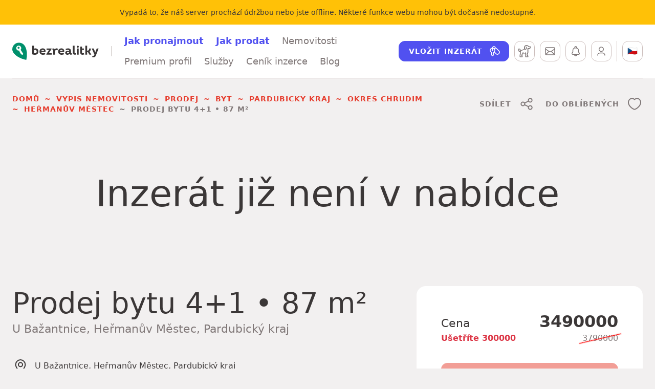

--- FILE ---
content_type: text/html; charset=utf-8
request_url: https://www.bezrealitky.cz/nemovitosti-byty-domy/782133-nabidka-prodej-bytu-u-bazantnice
body_size: 26128
content:
<!DOCTYPE html><html id="bzrHtml" lang="cs"><head><meta charSet="utf-8" data-next-head=""/><meta content="minimum-scale=1, initial-scale=1, width=device-width, shrink-to-fit=no, user-scalable=no, viewport-fit=cover" name="viewport" data-next-head=""/><link href="https://dev.visualwebsiteoptimizer.com" rel="preconnect" data-next-head=""/><title data-next-head="">Prodej bytu 4+1 • 87 m² • U Bažantnice • Heřmanův Městec | Bezrealitky</title><meta content="Prodej bytu 4+1 o rozloze 87 m² na adrese U Bažantnice, Heřmanův Městec, Pardubický kraj. Vyberte si svůj byt na prodej snadno a rychle." name="description" data-next-head=""/><meta content="Prodej bytu 4+1 • 87 m² • U Bažantnice • Heřmanův Městec | Bezrealitky" name="twitter:title" data-next-head=""/><meta content="Prodej bytu 4+1 o rozloze 87 m² na adrese U Bažantnice, Heřmanův Městec, Pardubický kraj. Vyberte si svůj byt na prodej snadno a rychle." name="twitter:description" data-next-head=""/><meta content="https://www.bezrealitky.cz/nemovitosti-byty-domy/782133-nabidka-prodej-bytu-u-bazantnice" name="twitter:url" data-next-head=""/><meta content="Prodej bytu 4+1 • 87 m² • U Bažantnice • Heřmanův Městec | Bezrealitky" property="og:title" data-next-head=""/><meta content="Prodej bytu 4+1 o rozloze 87 m² na adrese U Bažantnice, Heřmanův Městec, Pardubický kraj. Vyberte si svůj byt na prodej snadno a rychle." property="og:description" data-next-head=""/><meta content="Prodej bytu 4+1 • 87 m² • U Bažantnice • Heřmanův Městec | Bezrealitky" property="og:site_name" data-next-head=""/><meta content="https://www.bezrealitky.cz/nemovitosti-byty-domy/782133-nabidka-prodej-bytu-u-bazantnice" property="og:url" data-next-head=""/><link href="https://www.bezrealitky.cz/nemovitosti-byty-domy/782133-nabidka-prodej-bytu-u-bazantnice" rel="canonical" data-next-head=""/><link href="https://www.bezrealitky.cz/nemovitosti-byty-domy/782133-nabidka-prodej-bytu-u-bazantnice" hrefLang="cs" rel="alternate" data-next-head=""/><link href="https://www.bezrealitky.com/properties-flats-houses/782133-nabidka-prodej-bytu-u-bazantnice" hrefLang="en" rel="alternate" data-next-head=""/><link href="https://www.bezrealitky.sk/nehnutelnosti-byty-domy/782133-nabidka-prodej-bytu-u-bazantnice" hrefLang="sk" rel="alternate" data-next-head=""/><meta content="Bezrealitky" name="author"/><meta content="Bezrealitky" name="application-name"/><meta content="yes" name="apple-mobile-web-app-capable"/><meta content="default" name="apple-mobile-web-app-status-bar-style"/><meta content="Bezrealitky" name="apple-mobile-web-app-title"/><meta content="telephone=no" name="format-detection"/><meta content="yes" name="mobile-web-app-capable"/><meta content="/icons/browserconfig.xml" name="msapplication-config"/><meta content="#da532c" name="msapplication-TileColor"/><meta content="no" name="msapplication-tap-highlight"/><meta content="#ffffff" name="theme-color"/><link href="/favicon.png" rel="icon" type="image/png"/><link href="/favicon.svg" rel="icon" type="image/svg+xml"/><link href="/manifest.json" rel="manifest"/><meta content="summary" name="twitter:card"/><meta content="website" property="og:type"/><link href="/pwa/apple-icon-192.png" rel="apple-touch-icon"/><meta content="yes" name="apple-mobile-web-app-capable"/><link href="/pwa/iPhone_15_Pro_Max__iPhone_15_Plus__iPhone_14_Pro_Max_landscape.png" media="screen and (device-width: 430px) and (device-height: 932px) and (-webkit-device-pixel-ratio: 3) and (orientation: landscape)" rel="apple-touch-startup-image"/><link href="/pwa/iPhone_15_Pro__iPhone_15__iPhone_14_Pro_landscape.png" media="screen and (device-width: 393px) and (device-height: 852px) and (-webkit-device-pixel-ratio: 3) and (orientation: landscape)" rel="apple-touch-startup-image"/><link href="/pwa/iPhone_14_Plus__iPhone_13_Pro_Max__iPhone_12_Pro_Max_landscape.png" media="screen and (device-width: 428px) and (device-height: 926px) and (-webkit-device-pixel-ratio: 3) and (orientation: landscape)" rel="apple-touch-startup-image"/><link href="/pwa/iPhone_14__iPhone_13_Pro__iPhone_13__iPhone_12_Pro__iPhone_12_landscape.png" media="screen and (device-width: 390px) and (device-height: 844px) and (-webkit-device-pixel-ratio: 3) and (orientation: landscape)" rel="apple-touch-startup-image"/><link href="/pwa/iPhone_13_mini__iPhone_12_mini__iPhone_11_Pro__iPhone_XS__iPhone_X_landscape.png" media="screen and (device-width: 375px) and (device-height: 812px) and (-webkit-device-pixel-ratio: 3) and (orientation: landscape)" rel="apple-touch-startup-image"/><link href="/pwa/iPhone_11_Pro_Max__iPhone_XS_Max_landscape.png" media="screen and (device-width: 414px) and (device-height: 896px) and (-webkit-device-pixel-ratio: 3) and (orientation: landscape)" rel="apple-touch-startup-image"/><link href="/pwa/iPhone_11__iPhone_XR_landscape.png" media="screen and (device-width: 414px) and (device-height: 896px) and (-webkit-device-pixel-ratio: 2) and (orientation: landscape)" rel="apple-touch-startup-image"/><link href="/pwa/iPhone_8_Plus__iPhone_7_Plus__iPhone_6s_Plus__iPhone_6_Plus_landscape.png" media="screen and (device-width: 414px) and (device-height: 736px) and (-webkit-device-pixel-ratio: 3) and (orientation: landscape)" rel="apple-touch-startup-image"/><link href="/pwa/iPhone_8__iPhone_7__iPhone_6s__iPhone_6__4.7__iPhone_SE_landscape.png" media="screen and (device-width: 375px) and (device-height: 667px) and (-webkit-device-pixel-ratio: 2) and (orientation: landscape)" rel="apple-touch-startup-image"/><link href="/pwa/4__iPhone_SE__iPod_touch_5th_generation_and_later_landscape.png" media="screen and (device-width: 320px) and (device-height: 568px) and (-webkit-device-pixel-ratio: 2) and (orientation: landscape)" rel="apple-touch-startup-image"/><link href="/pwa/12.9__iPad_Pro_landscape.png" media="screen and (device-width: 1024px) and (device-height: 1366px) and (-webkit-device-pixel-ratio: 2) and (orientation: landscape)" rel="apple-touch-startup-image"/><link href="/pwa/11__iPad_Pro__10.5__iPad_Pro_landscape.png" media="screen and (device-width: 834px) and (device-height: 1194px) and (-webkit-device-pixel-ratio: 2) and (orientation: landscape)" rel="apple-touch-startup-image"/><link href="/pwa/10.9__iPad_Air_landscape.png" media="screen and (device-width: 820px) and (device-height: 1180px) and (-webkit-device-pixel-ratio: 2) and (orientation: landscape)" rel="apple-touch-startup-image"/><link href="/pwa/10.5__iPad_Air_landscape.png" media="screen and (device-width: 834px) and (device-height: 1112px) and (-webkit-device-pixel-ratio: 2) and (orientation: landscape)" rel="apple-touch-startup-image"/><link href="/pwa/10.2__iPad_landscape.png" media="screen and (device-width: 810px) and (device-height: 1080px) and (-webkit-device-pixel-ratio: 2) and (orientation: landscape)" rel="apple-touch-startup-image"/><link href="/pwa/9.7__iPad_Pro__7.9__iPad_mini__9.7__iPad_Air__9.7__iPad_landscape.png" media="screen and (device-width: 768px) and (device-height: 1024px) and (-webkit-device-pixel-ratio: 2) and (orientation: landscape)" rel="apple-touch-startup-image"/><link href="/pwa/8.3__iPad_Mini_landscape.png" media="screen and (device-width: 744px) and (device-height: 1133px) and (-webkit-device-pixel-ratio: 2) and (orientation: landscape)" rel="apple-touch-startup-image"/><link href="/pwa/iPhone_15_Pro_Max__iPhone_15_Plus__iPhone_14_Pro_Max_portrait.png" media="screen and (device-width: 430px) and (device-height: 932px) and (-webkit-device-pixel-ratio: 3) and (orientation: portrait)" rel="apple-touch-startup-image"/><link href="/pwa/iPhone_15_Pro__iPhone_15__iPhone_14_Pro_portrait.png" media="screen and (device-width: 393px) and (device-height: 852px) and (-webkit-device-pixel-ratio: 3) and (orientation: portrait)" rel="apple-touch-startup-image"/><link href="/pwa/iPhone_14_Plus__iPhone_13_Pro_Max__iPhone_12_Pro_Max_portrait.png" media="screen and (device-width: 428px) and (device-height: 926px) and (-webkit-device-pixel-ratio: 3) and (orientation: portrait)" rel="apple-touch-startup-image"/><link href="/pwa/iPhone_14__iPhone_13_Pro__iPhone_13__iPhone_12_Pro__iPhone_12_portrait.png" media="screen and (device-width: 390px) and (device-height: 844px) and (-webkit-device-pixel-ratio: 3) and (orientation: portrait)" rel="apple-touch-startup-image"/><link href="/pwa/iPhone_13_mini__iPhone_12_mini__iPhone_11_Pro__iPhone_XS__iPhone_X_portrait.png" media="screen and (device-width: 375px) and (device-height: 812px) and (-webkit-device-pixel-ratio: 3) and (orientation: portrait)" rel="apple-touch-startup-image"/><link href="/pwa/iPhone_11_Pro_Max__iPhone_XS_Max_portrait.png" media="screen and (device-width: 414px) and (device-height: 896px) and (-webkit-device-pixel-ratio: 3) and (orientation: portrait)" rel="apple-touch-startup-image"/><link href="/pwa/iPhone_11__iPhone_XR_portrait.png" media="screen and (device-width: 414px) and (device-height: 896px) and (-webkit-device-pixel-ratio: 2) and (orientation: portrait)" rel="apple-touch-startup-image"/><link href="/pwa/iPhone_8_Plus__iPhone_7_Plus__iPhone_6s_Plus__iPhone_6_Plus_portrait.png" media="screen and (device-width: 414px) and (device-height: 736px) and (-webkit-device-pixel-ratio: 3) and (orientation: portrait)" rel="apple-touch-startup-image"/><link href="/pwa/iPhone_8__iPhone_7__iPhone_6s__iPhone_6__4.7__iPhone_SE_portrait.png" media="screen and (device-width: 375px) and (device-height: 667px) and (-webkit-device-pixel-ratio: 2) and (orientation: portrait)" rel="apple-touch-startup-image"/><link href="/pwa/4__iPhone_SE__iPod_touch_5th_generation_and_later_portrait.png" media="screen and (device-width: 320px) and (device-height: 568px) and (-webkit-device-pixel-ratio: 2) and (orientation: portrait)" rel="apple-touch-startup-image"/><link href="/pwa/12.9__iPad_Pro_portrait.png" media="screen and (device-width: 1024px) and (device-height: 1366px) and (-webkit-device-pixel-ratio: 2) and (orientation: portrait)" rel="apple-touch-startup-image"/><link href="/pwa/11__iPad_Pro__10.5__iPad_Pro_portrait.png" media="screen and (device-width: 834px) and (device-height: 1194px) and (-webkit-device-pixel-ratio: 2) and (orientation: portrait)" rel="apple-touch-startup-image"/><link href="/pwa/10.9__iPad_Air_portrait.png" media="screen and (device-width: 820px) and (device-height: 1180px) and (-webkit-device-pixel-ratio: 2) and (orientation: portrait)" rel="apple-touch-startup-image"/><link href="/pwa/10.5__iPad_Air_portrait.png" media="screen and (device-width: 834px) and (device-height: 1112px) and (-webkit-device-pixel-ratio: 2) and (orientation: portrait)" rel="apple-touch-startup-image"/><link href="/pwa/10.2__iPad_portrait.png" media="screen and (device-width: 810px) and (device-height: 1080px) and (-webkit-device-pixel-ratio: 2) and (orientation: portrait)" rel="apple-touch-startup-image"/><link href="/pwa/9.7__iPad_Pro__7.9__iPad_mini__9.7__iPad_Air__9.7__iPad_portrait.png" media="screen and (device-width: 768px) and (device-height: 1024px) and (-webkit-device-pixel-ratio: 2) and (orientation: portrait)" rel="apple-touch-startup-image"/><link href="/pwa/8.3__iPad_Mini_portrait.png" media="screen and (device-width: 744px) and (device-height: 1133px) and (-webkit-device-pixel-ratio: 2) and (orientation: portrait)" rel="apple-touch-startup-image"/><link rel="preload" href="/_next/static/css/84254bcedd45aa39.css" as="style"/><link rel="preload" href="/_next/static/css/b5e0158999b224b0.css" as="style"/><link rel="preload" href="/_next/static/css/c59852d02db5b61c.css" as="style"/><link rel="preload" href="/_next/static/css/896b07e02c3ce247.css" as="style"/><link rel="preload" href="/_next/static/css/b29169bb28970045.css" as="style"/><link rel="preload" href="/_next/static/css/32ce37f18447f788.css" as="style"/><link rel="preload" href="/_next/static/css/4813797be0d989cc.css" as="style"/><link rel="preload" href="/_next/static/css/2a4d371bd310db4c.css" as="style"/><link rel="preload" href="/_next/static/css/41275903e92b837b.css" as="style"/><link rel="preload" href="/_next/static/css/b08531c905c6f713.css" as="style"/><meta name="sentry-trace" content="76c77c50f85a9c53cc2d12850922fa7a-f9aa6164a7178659-0"/><meta name="baggage" content="sentry-environment=production,sentry-release=77e0d0c4c708e80c7f5e669acf0e1b2bbfbce2df,sentry-public_key=121941a655ee49fb876612d85e968eb6,sentry-trace_id=76c77c50f85a9c53cc2d12850922fa7a,sentry-sampled=false,sentry-sample_rand=0.7438555338355466,sentry-sample_rate=0.05"/><style data-next-head="">
                                            #daktela-web div {display: none!important;}
                                            </style><link rel="stylesheet" href="/_next/static/css/84254bcedd45aa39.css" data-n-g=""/><link rel="stylesheet" href="/_next/static/css/b5e0158999b224b0.css" data-n-p=""/><link rel="stylesheet" href="/_next/static/css/c59852d02db5b61c.css" data-n-p=""/><link rel="stylesheet" href="/_next/static/css/896b07e02c3ce247.css" data-n-p=""/><link rel="stylesheet" href="/_next/static/css/b29169bb28970045.css" data-n-p=""/><link rel="stylesheet" href="/_next/static/css/32ce37f18447f788.css" data-n-p=""/><link rel="stylesheet" href="/_next/static/css/4813797be0d989cc.css" data-n-p=""/><link rel="stylesheet" href="/_next/static/css/2a4d371bd310db4c.css" data-n-p=""/><link rel="stylesheet" href="/_next/static/css/41275903e92b837b.css" data-n-p=""/><link rel="stylesheet" href="/_next/static/css/b08531c905c6f713.css" data-n-p=""/><noscript data-n-css=""></noscript><script defer="" noModule="" src="/_next/static/chunks/polyfills-42372ed130431b0a.js"></script><script src="/froloa.js" defer="" data-nscript="beforeInteractive"></script><script src="/_next/static/chunks/webpack-6cbc9d6cbf2b7cc6.js" defer=""></script><script src="/_next/static/chunks/framework-4c9b10c477510c6a.js" defer=""></script><script src="/_next/static/chunks/main-d7fe1cca85d03b90.js" defer=""></script><script src="/_next/static/chunks/pages/_app-34392d4749e3b2e9.js" defer=""></script><script src="/_next/static/chunks/44819247-d903837b48382fce.js" defer=""></script><script src="/_next/static/chunks/8226-0152bd433d3dcb3b.js" defer=""></script><script src="/_next/static/chunks/1992-ce356387d2c0f1bb.js" defer=""></script><script src="/_next/static/chunks/915-801726d4abb522ac.js" defer=""></script><script src="/_next/static/chunks/4820-2b614fe468a31334.js" defer=""></script><script src="/_next/static/chunks/3109-24fe1b1a8f86635f.js" defer=""></script><script src="/_next/static/chunks/5443-d51721d7ef2ce41f.js" defer=""></script><script src="/_next/static/chunks/5594-b3dc34d1f093489b.js" defer=""></script><script src="/_next/static/chunks/6282-9abba7957d7828b3.js" defer=""></script><script src="/_next/static/chunks/5016-762e1e57df254346.js" defer=""></script><script src="/_next/static/chunks/1303-189ab6b034d0ac61.js" defer=""></script><script src="/_next/static/chunks/7360-2b52124bac0f34af.js" defer=""></script><script src="/_next/static/chunks/2342-a5f4985d762e032b.js" defer=""></script><script src="/_next/static/chunks/1423-d84c68fa5eb6c852.js" defer=""></script><script src="/_next/static/chunks/4807-c4cc8d87d2c4a35e.js" defer=""></script><script src="/_next/static/chunks/6924-4a394bb94047b42c.js" defer=""></script><script src="/_next/static/chunks/9875-f521a3035a75b7fb.js" defer=""></script><script src="/_next/static/chunks/6901-414a2fc3ba5da45a.js" defer=""></script><script src="/_next/static/chunks/4894-20c03728297c79c6.js" defer=""></script><script src="/_next/static/chunks/2728-dbd93fe52dff8551.js" defer=""></script><script src="/_next/static/chunks/9429-616cb512ab6d0f2d.js" defer=""></script><script src="/_next/static/chunks/6729-722e7c5cc3f16c1b.js" defer=""></script><script src="/_next/static/chunks/5165-77ee052766eb21cf.js" defer=""></script><script src="/_next/static/chunks/1277-552deb653cdcc061.js" defer=""></script><script src="/_next/static/chunks/pages/detail/%5Bslug%5D-6fb6a9c78678907b.js" defer=""></script><script src="/_next/static/77e0d0c4c708e80c7f5e669acf0e1b2bbfbce2df/_buildManifest.js" defer=""></script><script src="/_next/static/77e0d0c4c708e80c7f5e669acf0e1b2bbfbce2df/_ssgManifest.js" defer=""></script></head><body><noscript><iframe height="0" src="https://www.googletagmanager.com/ns.html?id=GTM-TTKNMZ" style="display:none;visibility:hidden" width="0"></iframe></noscript><div id="__next"><div class="collapse"><div class="bg-warning py-3" data-nosnippet="true"><div class="text-center container"><span class="text-caption text-center"><span>Vypadá to, že náš server prochází údržbou nebo jste offline. Některé funkce webu mohou být dočasně nedostupné.</span></span></div></div></div><header class="Header_header__MwWvM header Header_header--bd__VZr_G bg-white"><div class="container"><div class="Header_headerHolder__9J27C"><div class="Header_headerToolbar__GR19z d-xl-none Header_headerToolbar--left__dRd8x"><div class="flex-nowrap btn-toolbar" role="toolbar"><div role="group" class="btn-group"><button type="button" class="Header_headerButton__2Gguj btn-sm btn btn-outline-dark"><span class="visually-hidden"><span>Hlavní menu</span></span><span class="Icon_icon__ZG9ss icon Icon_icon--middle__jItgN"><svg xmlns="http://www.w3.org/2000/svg" viewBox="0 0 24 24" width="24" height="24" fill="none"><path d="M18.503 15.254a.75.75 0 01.101 1.492l-.101.007h-13a.75.75 0 01-.102-1.492l.101-.007h13zm0-4a.75.75 0 01.101 1.492l-.101.007h-13A.75.75 0 015.4 11.26l.101-.006h13zm0-4a.75.75 0 01.101 1.492l-.102.007h-13A.75.75 0 015.4 7.26l.102-.007h13z"></path></svg></span></button></div></div></div><div class="Header_headerLogo__4edC_"><a href="https://www.bezrealitky.cz/"><span class="visually-hidden">Bezrealitky</span><span class="Logo_logo__5xyYV logo"><svg xmlns="http://www.w3.org/2000/svg" viewBox="0 0 403 81" width="403" height="81"><path fill="#3B3737" d="M107.825 27.462c-2.425 0-4.733.473-6.804 1.243v-13.55h-8.284v39.818c3.905 1.421 8.167 2.191 12.13 2.191 10.058 0 16.981-5.622 16.981-15.147 0-8.52-5.207-14.555-14.023-14.555zm-2.188 22.661c-1.658 0-3.077-.178-4.616-.533v-14.2c1.597-.533 3.314-.887 5.087-.887 4.911 0 7.574 2.898 7.574 7.514 0 5.502-2.958 8.106-8.045 8.106zm49.42-10.355c0-7.395-5.267-12.306-13.43-12.306-9.17 0-14.91 6.034-14.91 14.792 0 9.288 6.45 14.91 16.448 14.91 3.844 0 7.158-.71 10.885-2.428l-1.478-6.034c-2.545 1.123-5.444 1.658-8.4 1.658-5.032 0-8.168-1.895-9.113-5.563h19.406c.415-1.835.591-3.432.591-5.029zm-13.253-5.798c3.432 0 5.974 1.715 5.974 5.324H135.06c.887-3.372 3.312-5.324 6.745-5.324zm30.948 12.187l10.355-15.677v-2.427h-23.43v6.745h11.714l-2.603 3.905-10.057 15.205v2.662h24.788v-6.745h-13.25l2.483-3.668zm33.481-18.637c-3.254 0-6.389 1.48-8.343 4.616-1.182-4.083-4.909-5.089-10.768-4.083v6.804c2.604-.237 3.668.356 3.668 3.018V56.57h8.284V41.898c.06-4.675 3.017-6.863 6.448-6.863 1.658 0 3.018.354 4.674 1.243l2.782-6.982c-2.367-1.302-4.496-1.776-6.745-1.776zm35.86 12.248c0-7.395-5.265-12.306-13.432-12.306-9.17 0-14.909 6.034-14.909 14.792 0 9.288 6.45 14.91 16.448 14.91 3.846 0 7.16-.71 10.887-2.428l-1.48-6.034c-2.542 1.123-5.44 1.658-8.4 1.658-5.029 0-8.165-1.895-9.113-5.563h19.408c.413-1.835.591-3.432.591-5.029zM228.84 33.97c3.431 0 5.976 1.715 5.976 5.324h-12.722c.89-3.372 3.314-5.324 6.746-5.324zm44.528 4.438c0-7.456-5.976-10.946-13.608-10.946-3.43 0-7.337.77-11.303 2.425l1.6 6.213c2.838-1.302 5.856-1.952 8.518-1.952 3.788 0 6.568 1.124 6.568 4.555v1.36c-2.308-.769-4.614-1.064-7.04-1.064-6.51 0-11.36 3.018-11.36 9.23 0 5.325 3.964 8.935 10.177 8.935 4.317 0 7.927-1.658 9.761-4.379 1.006 3.964 5.798 4.733 10.355 3.785v-6.745c-2.84.237-3.668-.532-3.668-3.194v-8.223zm-14.497 12.365c-2.662 0-4.08-1.183-4.08-3.254 0-2.307 1.95-3.314 4.97-3.314 1.772 0 3.547.237 5.382.77v.415c0 3.194-2.78 5.383-6.272 5.383zm32.623 6.093c1.48 0 2.96-.117 4.558-.472V49.59c-.828.118-1.48.176-2.013.176-2.84 0-3.668-1.064-3.668-4.554V15.155h-8.284V45.39c0 8.223 2.782 11.476 9.407 11.476zm13.748-32.54c2.841 0 4.853-1.834 4.853-4.555 0-2.84-2.012-4.616-4.853-4.616-2.899 0-4.97 1.776-4.97 4.616 0 2.721 2.071 4.555 4.97 4.555zm-4.2 32.244h8.284V28.052h-8.284V56.57zm15.361-21.889v10.176c0 8.46 4.022 12.187 10.767 12.187 2.367 0 4.97-.354 7.928-1.36l-1.48-6.39c-1.539.531-3.016.768-4.377.768-3.372 0-4.557-1.715-4.557-5.383v-9.94h9.23v-6.686h-9.23v-8.697h-7.528l-.636 8.697-.117 6.628zm43.614 7.808c4.142-2.899 6.213-7.986 6.272-14.436h-8.106c-.059 7.336-2.779 10.06-7.927 10.06h-1.598V15.154h-8.283V56.57h8.283v-11.3h1.48c.887 0 1.774-.058 2.604-.178l6.508 11.478h8.934v-.354l-8.167-13.727zm29.542-3.964l-2.84 7.87-2.958-7.929-4.379-10.413h-8.816v.415l12.367 27.333-.71 1.776c-1.422 3.668-2.604 4.733-5.148 4.733-1.065 0-2.13-.237-3.312-.65l-1.539 6.447c1.656.652 3.608 1.185 5.678 1.185 6.45 0 9.35-2.603 12.485-10.65l11.774-30.174v-.415h-8.58l-4.022 10.472z"></path><path fill="#00906C" d="M57.293 14.486C47.858.571 28.518-3.203 14.13 5.76-.257 14.723-4.268 33.118 4.932 47.035c0 0 14.86 25.238 60.144 33.964 10.142-43.164-7.783-66.513-7.783-66.513"></path><path fill="#FFFFFE" d="M38.722 33.823c1.782-2.043 2.897-4.683 2.897-7.607 0-6.425-5.207-11.634-11.632-11.634s-11.634 5.21-11.634 11.634c0 6.423 5.21 11.632 11.634 11.632.72 0 1.42-.086 2.105-.212l.672.672-.945 3.538 4.246.943-1.18 4.245 4.482 1.18-.943 4.01 3.775.944-.709 2.358 7.546 1.886 1.417-5.189-11.557-18.16c-.06-.086-.115-.156-.174-.24"></path><path fill="#00906C" d="M29.221 20.198c2.606 0 4.717 2.005 4.717 4.48 0 2.475-2.11 4.483-4.717 4.483-2.606 0-4.717-2.008-4.717-4.483 0-2.475 2.111-4.48 4.717-4.48"></path></svg></span></a></div><nav class="Header_headerNav__ZcXxJ align-self-stretch d-xl-flex"><ul class="nav"><li class="nav-item"><a class="nav-link" href="https://www.bezrealitky.cz/jak-pronajmout"><span class="text-blue fw-bold"><span>Jak pronajmout</span></span></a></li><li class="nav-item"><a class="nav-link" href="https://www.bezrealitky.cz/jak-prodat"><span class="text-blue fw-bold"><span>Jak prodat</span></span></a></li><li class="nav-item"><a class="nav-link " href="https://www.bezrealitky.cz/vyhledat"><span>Nemovitosti</span></a><div class="box ContentBox_contentBox__tD7YI contentBox mb-last-0 Header_headerNavDropdown__FF6d2 position-absolute bg-white Box_box--rounded-sm__ISskT"><ul class="nav"><li class="nav-item"><a class="nav-link" href="https://www.bezrealitky.cz/vypis/nabidka-pronajem/byt"><span>Pronájem</span></a></li><li class="nav-item"><a class="nav-link" href="https://www.bezrealitky.cz/vypis/nabidka-prodej/byt"><span>Prodej</span></a></li></ul></div></li><li class="nav-item"><a class="nav-link " href="https://www.bezrealitky.cz/centrum-sluzeb/premium-profil"><span>Premium profil</span></a></li><li class="nav-item"><a class="nav-link " href="https://www.bezrealitky.cz/centrum-sluzeb/prodej"><span>Služby</span></a><div class="box ContentBox_contentBox__tD7YI contentBox mb-last-0 Header_headerNavDropdown__FF6d2 position-absolute bg-white Box_box--rounded-sm__ISskT"><ul class="nav"><li class="nav-item"><a class="nav-link " href="https://www.bezrealitky.cz/centrum-sluzeb/pronajem"><span>Pronájem</span></a><div class="box ContentBox_contentBox__tD7YI contentBox mb-last-0 Header_headerNavDropdown__FF6d2 position-absolute bg-white Box_box--rounded-sm__ISskT"><ul class="flex-column nav"><li class="nav-item"><a class="nav-link" href="https://www.bezrealitky.cz/centrum-sluzeb/garance-najmu"><span>Pronájem bez starostí</span></a></li><li class="nav-item"><a class="nav-link" href="https://www.bezrealitky.cz/cenik-inzerce/pronajem"><span>Inzerce nemovitosti</span></a></li><li class="nav-item"><a class="nav-link" href="https://www.bezrealitky.cz/centrum-sluzeb/najemni-smlouva"><span>Nájemní smlouva online</span></a></li><li class="nav-item"><a class="nav-link" href="https://www.bezrealitky.cz/centrum-sluzeb/overeni-bezdluznosti"><span>Ověření bezdlužnosti nájemce</span></a></li><li class="nav-item"><a class="nav-link" href="https://www.bezrealitky.cz/centrum-sluzeb/pojisteni-odpovednosti"><span>Pojištění odpovědnosti</span></a></li><li class="nav-item"><a class="nav-link" href="https://www.bezrealitky.cz/centrum-sluzeb/odhad-ceny-nemovitosti"><span>Odhad ceny nájmu</span></a></li></ul></div></li><li class="nav-item"><a class="nav-link " href="https://www.bezrealitky.cz/centrum-sluzeb/prodej"><span>Prodej a nákup</span></a><div class="box ContentBox_contentBox__tD7YI contentBox mb-last-0 Header_headerNavDropdown__FF6d2 position-absolute bg-white Box_box--rounded-sm__ISskT"><ul class="flex-column nav"><li class="nav-item"><a class="nav-link" href="https://www.bezrealitky.cz/centrum-sluzeb/prodej-komfort"><span>Komfort</span></a></li><li class="nav-item"><a class="nav-link" href="https://www.bezrealitky.cz/cenik-inzerce/prodej"><span>Inzerce nemovitosti</span></a></li><li class="nav-item"><a class="nav-link" href="https://www.bezrealitky.cz/centrum-sluzeb/advokatni-sluzby"><span>Advokátní služby</span></a></li><li class="nav-item"><a class="nav-link" href="https://www.bezrealitky.cz/centrum-sluzeb/muj-prvni-byt"><span>Ownest</span></a></li><li class="nav-item"><a class="nav-link" href="https://www.bezrealitky.cz/centrum-sluzeb/bezrealitky-hypoteka?reload=true"><span>Hypotéka</span></a></li><li class="nav-item"><a class="nav-link" href="https://www.bezrealitky.cz/centrum-sluzeb/nemo-report"><span>Prověření nemovitosti</span></a></li><li class="nav-item"><a class="nav-link" href="https://www.bezrealitky.cz/centrum-sluzeb/odhad-ceny-nemovitosti"><span>Odhad kupní ceny</span></a></li></ul></div></li></ul></div></li><li class="nav-item"><a class="nav-link " href="https://www.bezrealitky.cz/cenik-inzerce/pronajem"><span>Ceník inzerce</span></a></li><li class="nav-item"><a class="nav-link " href="https://www.bezrealitky.cz/blog"><span>Blog</span></a></li></ul></nav><div class="Header_headerToolbar__GR19z Header_headerToolbar--right__NNlkb"><div class="flex-nowrap btn-toolbar" role="toolbar"><div role="group" class="Header_headerCta__aSRVF text-nowrap btn-group"><a class="btn-sm btn btn-secondary" href="https://www.bezrealitky.cz/vlozit-inzerat"><span class="text-cta"><span>Vložit inzerát</span></span><span class="Icon_icon__ZG9ss icon Icon_icon--end__MNPcU"><svg xmlns="http://www.w3.org/2000/svg" viewBox="0 0 24 24" width="24" height="24" fill="none"><path d="M10.25 2.25a3.5 3.5 0 013.475 3.08c.74.088 1.458.397 2.05.925l.154.147 4.513 4.513a4.465 4.465 0 01.159 6.148l-.159.166-.22.221a4.465 4.465 0 01-6.149.159l-.166-.159-2.988-2.986c-.15.129-.309.25-.474.362l-.196.126v4.055a1.748 1.748 0 01-.397 1.103l-.116.127-1.002 1.003a1.747 1.747 0 01-2.345.111l-.125-.113-1.002-1.005a1.748 1.748 0 01-.503-1.063l-.009-.172.002-4.045-.195-.126a5.223 5.223 0 01-2.302-4.087l-.005-.24a5.252 5.252 0 014.53-5.2 3.5 3.5 0 013.47-3.05zm-6.5 8.25a3.73 3.73 0 001.9 3.242l.23.122.08.053.073.064.063.072.054.08.043.086.032.093.02.098.006.054-.001 4.534c0 .044.012.086.033.124l.04.051 1.002 1.005c.08.08.202.094.296.04l.053-.04 1.003-1.003a.245.245 0 00.063-.109l.009-.062.001-4.494.008-.12c.04-.305.232-.5.467-.583l.011-.004.116-.062a3.733 3.733 0 001.892-3.028l.006-.213c0-.999-.39-1.906-1.027-2.578l-.03-.027-.029-.034A3.743 3.743 0 008.25 6.825l.002 3.016a1 1 0 11-1.502-.003V6.825c-1.711.347-3 1.86-3 3.675zm9.523-3.697l-.193.01a2.231 2.231 0 00-1.264.53l-.072.066a5.226 5.226 0 01.167 5.923l3.056 3.058a2.965 2.965 0 004.051.133l.143-.133.22-.221a2.965 2.965 0 00.134-4.051l-.133-.143-4.513-4.513a2.243 2.243 0 00-1.596-.659zM10.25 3.75a2 2 0 00-1.952 1.56 5.227 5.227 0 012.398 1.025l-.07.067a3.734 3.734 0 011.603-.95A2.001 2.001 0 0010.25 3.75z"></path></svg></span></a></div><div role="group" class="PageHeader_watchdogsButton__cP_nr btn-group"><span class="InfoTooltip_infoTooltip__j1NGY infoTooltip" tabindex="0"><span class=""><a href="https://www.bezrealitky.cz/hlidaci-pes"><button type="button" class="Header_headerButton__2Gguj btn-sm btn btn-outline-dark"><span class="visually-hidden"><span>Hlídací pes</span></span><span class="Icon_icon__ZG9ss icon Icon_icon--middle__jItgN"><svg xmlns="http://www.w3.org/2000/svg" viewBox="0 0 24 24" width="24" height="24" fill="none"><g id="g2195" transform="matrix(1.0714091,0,0,1.0714091,0.10692663,0.17871494)"><g id="g2203" transform="translate(304.2002,191.7334)"><path d="m -287,-169.7 h -4.1 c -0.4,0 -0.7,-0.3 -0.7,-0.7 v -7.6 c 0,-0.4 0.3,-0.7 0.7,-0.7 0.4,0 0.7,0.3 0.7,0.7 v 6.9 h 2.7 v -0.7 c 0,-0.4 -0.3,-0.7 -0.7,-0.7 -0.4,0 -0.7,-0.3 -0.7,-0.7 v -2.7 c 0,-0.2 0.1,-0.4 0.2,-0.5 0.7,-0.7 1.2,-1.8 1.2,-2.8 v -6.3 c 0,-0.4 0.3,-0.7 0.7,-0.7 h 2.1 c 0.7,0 1.4,-0.6 1.4,-1.4 v -0.7 h -2 c -0.2,0 -0.4,-0.1 -0.5,-0.2 l -1.9,-1.9 h -1.8 c -1.5,0 -2.7,1.2 -2.7,2.7 v 2 c 0,1.2 -0.7,2.2 -1.8,2.6 l -4.4,1.6 c -0.8,0.3 -1.3,1.1 -1.3,1.9 v 4.3 c 0,0.1 0,0.2 -0.1,0.3 l -0.6,1.2 v 2.6 h 2.7 v -0.7 c 0,-0.4 -0.3,-0.7 -0.7,-0.7 -0.3,0 -0.5,-0.1 -0.6,-0.4 -0.1,-0.2 -0.1,-0.5 0.1,-0.7 l 2,-2.7 0.7,-2 c 0.1,-0.4 0.5,-0.6 0.9,-0.4 0.4,0.1 0.6,0.5 0.4,0.9 l -0.7,2.1 c 0,0.1 -0.1,0.1 -0.1,0.2 l -1.5,2 c 0.6,0.4 0.9,1 0.9,1.7 v 1.4 c 0,0.4 -0.3,0.7 -0.7,0.7 h -4.1 c -0.4,0 -0.7,-0.3 -0.7,-0.7 v -3.4 c 0,-0.1 0,-0.2 0.1,-0.3 l 0.6,-1.2 v -4.1 c 0,-1.4 0.9,-2.7 2.3,-3.2 l 4.4,-1.6 c 0.5,-0.2 0.9,-0.7 0.9,-1.3 v -2 c 0,-2.3 1.9,-4.1 4.1,-4.1 h 2.1 c 0.2,0 0.4,0.1 0.5,0.2 l 1.9,1.9 h 2.5 c 0.4,0 0.7,0.3 0.7,0.7 v 1.4 c 0,1.5 -1.2,2.8 -2.8,2.8 h -1.4 v 5.6 c 0,1.3 -0.5,2.6 -1.4,3.6 v 1.9 c 0.8,0.3 1.4,1.1 1.4,2 v 1.4 c -0.2,0.2 -0.5,0.5 -0.9,0.5 z" id="path2"></path></g><g id="g2207" transform="translate(175.6665,143.5332)"><path d="m -162.6,-127 h -5.5 c -0.4,0 -0.7,-0.3 -0.7,-0.7 0,-0.4 0.3,-0.7 0.7,-0.7 h 5.5 c 0.4,0 0.7,0.3 0.7,0.7 0,0.4 -0.3,0.7 -0.7,0.7 z" id="path5"></path></g><g id="g2211" transform="translate(336.3335,497)"><path d="m -323.6,-488.7 c -1.3,0 -2.4,-1.1 -2.4,-2.4 v -1.7 c 0,-1.1 0.4,-2.1 1.2,-2.9 0.8,-0.8 1.8,-1.2 2.9,-1.2 0.4,0 0.7,0.3 0.7,0.7 0,0.4 -0.3,0.7 -0.7,0.7 -0.7,0 -1.4,0.3 -1.9,0.8 -0.5,0.5 -0.8,1.2 -0.8,1.9 v 1.7 c 0,0.6 0.5,1 1,1 0.5,0 1,-0.5 1,-1 v -2.4 c 0,-0.4 0.3,-0.7 0.7,-0.7 0.4,0 0.7,0.3 0.7,0.7 v 2.4 c 0,1.3 -1.1,2.4 -2.4,2.4 z" id="path8"></path></g><g id="g2215" transform="translate(63.2002,239.9336)"><path d="m -59.8,-227.5 h -0.7 c -0.7,0 -1.4,-0.3 -2,-0.8 -0.5,-0.5 -0.8,-1.2 -0.8,-2 v -2.7 c 0,-0.4 0.3,-0.7 0.7,-0.7 h 0.7 c 0.7,0 1.4,0.3 2,0.8 0.5,0.5 0.8,1.2 0.8,2 v 2.7 c 0,0.3 -0.3,0.7 -0.7,0.7 z m -2,-4.9 v 2 c 0,0.4 0.1,0.7 0.4,1 0.3,0.3 0.6,0.4 0.9,0.4 v -2 c 0,-0.4 -0.1,-0.7 -0.4,-1 -0.2,-0.2 -0.5,-0.3 -0.9,-0.4 z" id="path11"></path></g></g></svg></span></button></a></span></span></div><div role="group" class="PageHeader_messagesButton__3y9u8 btn-group"><span class="InfoTooltip_infoTooltip__j1NGY infoTooltip" tabindex="0"><span class=""><a href="https://www.bezrealitky.cz/moje-bezrealitky/zpravy"><button type="button" class="Header_headerButton__2Gguj btn-sm btn btn-outline-dark"><span class="visually-hidden"><span>Zprávy</span></span><span class="Icon_icon__ZG9ss icon Icon_icon--middle__jItgN"><svg xmlns="http://www.w3.org/2000/svg" viewBox="0 0 24 24" width="24" height="24" fill="none"><path d="M19.218 4.25a2.532 2.532 0 012.532 2.532l-.005.142.005.076v10a2.75 2.75 0 01-2.582 2.745L19 19.75H5a2.75 2.75 0 01-2.745-2.582L2.25 17V7l.005-.081-.005-.137a2.532 2.532 0 012.366-2.527l.166-.005zm-9.38 8.975l-5.014 5.013.048.006.128.006h14c.06 0 .119-.004.176-.012l-5.009-5.009a4.753 4.753 0 01-4.33-.004zM3.75 9.142V17c0 .06.004.119.012.176l4.785-4.785L3.75 9.142zm16.5.006l-4.792 3.249 4.78 4.779.006-.048.006-.128V9.148zM19.218 5.75H4.782a1.032 1.032 0 00-.58 1.886l5.848 3.961c.06.03.119.067.171.114a3.244 3.244 0 003.61-.022l-.032.02.046-.038a.745.745 0 01.104-.063l5.849-3.964c.282-.19.452-.51.452-.852l-.006-.122a1.032 1.032 0 00-1.026-.92z"></path></svg></span></button></a></span></span></div><div role="group" class="PageHeader_notificationsButton__OjdcS btn-group"><span class="InfoTooltip_infoTooltip__j1NGY infoTooltip" tabindex="0"><span class=""><a href="https://www.bezrealitky.cz/moje-bezrealitky/notifikace"><button type="button" class="Header_headerButton__2Gguj btn-sm btn btn-outline-dark"><span class="visually-hidden"><span>Upozornění</span></span><span class="Icon_icon__ZG9ss icon Icon_icon--middle__jItgN"><svg xmlns="http://www.w3.org/2000/svg" viewBox="0 0 24 24" width="24" height="24" fill="none"><path d="M9.70801 18.344V18.709C9.70801 19.974 10.734 21 12 21V21C13.266 21 14.292 19.974 14.292 18.708V18.343" fill="none" stroke="currentColor" stroke-width="1.5" stroke-linecap="round" stroke-linejoin="round"></path><path d="M13.833 5.751V4.833C13.833 3.821 13.013 3 12 3V3C10.987 3 10.167 3.821 10.167 4.833V5.751" fill="none" stroke="currentColor" stroke-width="1.5" stroke-linecap="round" stroke-linejoin="round"></path><path fill="none" fill-rule="evenodd" clip-rule="evenodd" d="M6.563 10.188V10.188C6.563 7.68498 8.592 5.65698 11.094 5.65698H12.907C15.41 5.65698 17.438 7.68598 17.438 10.188V10.188V12.985C17.438 13.515 17.649 14.024 18.024 14.399L18.665 15.04C19.04 15.415 19.251 15.924 19.251 16.454V16.454C19.251 17.498 18.405 18.344 17.361 18.344H6.64C5.596 18.344 4.75 17.498 4.75 16.454V16.454C4.75 15.924 4.961 15.415 5.336 15.04L5.977 14.399C6.352 14.024 6.563 13.515 6.563 12.985V10.188Z" stroke="currentColor" stroke-width="1.5" stroke-linecap="round" stroke-linejoin="round"></path></svg></span></button></a></span></span></div><div role="group" class="btn-group"><button type="button" title="Přihlaste se nebo zaregistrujte" class="Header_headerButton__2Gguj btn-sm btn btn-outline-dark"><span class="Icon_icon__ZG9ss icon Icon_icon--middle__jItgN"><svg xmlns="http://www.w3.org/2000/svg" viewBox="0 0 24 24" width="24" height="24" fill="none"><path d="M14.553 14.812A5.188 5.188 0 0119.741 20a.741.741 0 11-1.482 0 3.706 3.706 0 00-3.51-3.7l-.196-.006H9.447A3.706 3.706 0 005.741 20a.741.741 0 11-1.482 0 5.188 5.188 0 014.969-5.184l.219-.004h5.106zm.983-10.098a5 5 0 11-7.072 7.072 5 5 0 017.072-7.072zm-6.01 1.061a3.5 3.5 0 105.09.15l-.141-.15-.15-.141a3.5 3.5 0 00-4.8.141z"></path></svg></span></button></div><div role="group" class="vertically-separate d-none d-md-inline-flex btn-group"><div class="LangSwitcher_langSwitcher__CTMPP langSwitcher"><button type="button" class="Header_headerButton__2Gguj LangSwitcher_langSwitcherLabel__YptKN langSwitcherLabel LangSwitcher_langSwitcherLabel--button__pcpMQ btn btn-outline-dark btn-sm LangSwitcher_langSwitcherLabel--button--small__WOUzy btn-sm btn btn-outline-dark"><label for="lang-switcher">🇨🇿</label></button><div class="LangSwitcher_langSwitcherSelect__qdK5d"><select id="lang-switcher"><option value="cs" selected="">🇨🇿<!-- --> <!-- -->Čeština</option><option value="en">🇬🇧<!-- --> <!-- -->English</option><option value="sk">🇸🇰<!-- --> <!-- -->Slovenčina</option></select></div></div></div></div></div></div></div></header><main class="box mainContent mt-4 mt-lg-8"><div class="Container_container--narrow__0pGYY container"><div class="justify-content-between align-items-center flex-nowrap mb-4 row"><div class="col"><nav aria-label="breadcrumb"><ol class="breadcrumb"><li class="breadcrumb-item d-none d-md-inline-block"><a href="https://www.bezrealitky.cz/"><span>Domů</span></a></li><li class="breadcrumb-item"><a href="https://www.bezrealitky.cz/vypis"><span>Výpis nemovitostí</span></a></li><li class="breadcrumb-item"><a href="https://www.bezrealitky.cz/vypis/nabidka-prodej"><span>Prodej</span></a></li><li class="breadcrumb-item"><a href="https://www.bezrealitky.cz/vypis/nabidka-prodej/byt"><span>Byt</span></a></li><li class="breadcrumb-item"><a href="https://www.bezrealitky.cz/vypis/nabidka-prodej/byt/pardubicky-kraj">Pardubický kraj</a></li><li class="breadcrumb-item"><a href="https://www.bezrealitky.cz/vypis/nabidka-prodej/byt/okres-chrudim">okres Chrudim</a></li><li class="breadcrumb-item"><a href="https://www.bezrealitky.cz/vypis/nabidka-prodej/byt/hermanuv-mestec">Heřmanův Městec</a></li><li class="breadcrumb-item active" aria-current="page"><span>Prodej bytu</span> 4+1 • 87 m²<span class="d-block text-perex-lg text-grey-dark"></span></li></ol></nav></div><div class="col-auto"><div class="ms-n3 ms-md-n5 btn-toolbar" role="toolbar"><div role="group" class="ms-3 ms-md-5 btn-group"><div class="dropdown"><button type="button" id="react-aria-«R2q39km»" aria-expanded="false" class="actionButton dropdown-toggle btn-lg btn btn-link-grey"><span class="ActionButton_actionButtonLabel__TfHzD"><span>Sdílet</span></span><span class="Icon_icon__ZG9ss icon ActionButton_actionButtonIcon__u5w0J Icon_icon--lg___Iv97 Icon_icon--end__MNPcU"><svg xmlns="http://www.w3.org/2000/svg" viewBox="0 0 24 24" width="24" height="24" fill="none"><path d="M19.75 4.25a3.417 3.417 0 11-5.066 4.576l-4.7 2.35c.133.54.133 1.107 0 1.648l4.7 2.35a3.417 3.417 0 11-.67 1.342l-4.702-2.352a3.417 3.417 0 110-4.327l4.703-2.353A3.417 3.417 0 0119.75 4.25zm-3.772 11.727c-.12.12-.22.251-.302.391a.755.755 0 01-.108.221 1.917 1.917 0 103.238-.483l-.117-.129-.13-.117a1.917 1.917 0 00-2.581.117zM5.31 10.644a1.917 1.917 0 103.016 2.315.64.64 0 01.042-.104l.058-.097.046-.114a1.924 1.924 0 00-.046-1.404.756.756 0 01-.101-.199 1.822 1.822 0 00-.186-.268l-.117-.129-.13-.117a1.917 1.917 0 00-2.582.117zm10.667-5.333a1.918 1.918 0 00-.412 2.101.755.755 0 01.111.219 1.917 1.917 0 103.129-2.19l-.117-.13-.13-.117a1.917 1.917 0 00-2.581.117z"></path></svg></span></button></div></div><div role="group" class="ms-3 ms-md-5 btn-group"><button type="button" class="actionButton btn-lg btn btn-link-grey"><span class="ActionButton_actionButtonLabel__TfHzD"><span>Do oblíbených</span></span><span class="Icon_icon__ZG9ss icon ActionButton_actionButtonIcon__u5w0J Icon_icon--lg___Iv97 Icon_icon--end__MNPcU"><svg xmlns="http://www.w3.org/2000/svg" viewBox="0 0 24 24" width="24" height="24" fill="none"><path d="M15.399 3.257a5.371 5.371 0 00-3.222 1.23L12 4.64l-.177-.152c-.94-.774-2.117-1.237-3.519-1.237-3.415 0-6.054 3.101-6.054 6.505 0 2.848 1.556 5.569 4.08 7.854 1.985 1.798 4.44 3.141 5.67 3.141 1.23 0 3.685-1.343 5.67-3.141 2.524-2.285 4.08-5.006 4.08-7.854 0-3.404-2.639-6.505-6.054-6.505l-.297.007zm.297 1.493c2.528 0 4.554 2.38 4.554 5.005 0 2.358-1.348 4.715-3.587 6.742-1.734 1.57-3.895 2.753-4.663 2.753-.768 0-2.929-1.182-4.663-2.753C5.098 14.47 3.75 12.113 3.75 9.755c0-2.624 2.026-5.005 4.554-5.005 1.328 0 2.36.552 3.126 1.448.3.35.84.35 1.14 0 .766-.896 1.798-1.448 3.126-1.448z"></path></svg></span></button></div></div></div></div></div><section class="box Section_section__gjwvr section mb-0 py-10 py-xl-25"><div class="Container_container--narrow__0pGYY container"><h1 class="mb-5 mb-lg-10 h1 text-center"><span>Inzerát již není v nabídce</span></h1></div></section><div class="container"></div><div class="Container_container--narrow__0pGYY container"><section class="box Section_section__gjwvr section"><div class="justify-content-between row"><div class="col-lg-10 col-md-9"><h1 class="mb-3 mb-lg-10 h2"><span>Prodej bytu</span> 4+1 • 87 m²<span class="d-block text-perex-lg text-grey-dark">U Bažantnice, Heřmanův Městec, Pardubický kraj</span></h1><div class="TagList_tagList__XaOow"></div><span class="PropertyAttributes_propertyAttributes__KDI0R propertyAttributes"><span class="PropertyAttributes_propertyAttributesItem__LjoDp"><span class="Icon_icon__ZG9ss icon PropertyAttributes_propertyAttributesItemIcon__5opNV Icon_icon--lg___Iv97"><svg xmlns="http://www.w3.org/2000/svg" viewBox="0 0 24 24" width="24" height="24" fill="none"><path d="M12 2.25A7.75 7.75 0 0119.75 10c0 .461-.048.931-.141 1.41-.412 2.117-1.68 4.323-3.534 6.54a30.987 30.987 0 01-2.683 2.818l-.408.371-.19.168-.318.273a.75.75 0 01-.952 0l-.508-.44a27.364 27.364 0 01-.2-.18l-.425-.396a30.987 30.987 0 01-2.466-2.614c-1.853-2.217-3.122-4.423-3.534-6.54A7.369 7.369 0 014.25 10 7.75 7.75 0 0112 2.25zm0 1.5A6.25 6.25 0 005.75 10c0 .362.038.737.113 1.123.355 1.82 1.508 3.825 3.212 5.865.746.892 1.546 1.73 2.347 2.487l.403.375.175.156.272-.246.306-.285c.8-.758 1.601-1.595 2.347-2.487 1.704-2.04 2.857-4.045 3.212-5.865.075-.386.113-.76.113-1.123A6.25 6.25 0 0012 3.75zm0 2.5c1.99 0 3.63 1.553 3.745 3.552l.005.198c0 1.99-1.553 3.63-3.552 3.745L12 13.75a3.754 3.754 0 01-3.745-3.552L8.25 10c0-1.99 1.553-3.63 3.552-3.745zm0 1.5l-.133.004A2.246 2.246 0 009.75 9.978l.004.155a2.246 2.246 0 002.224 2.117l.155-.004a2.246 2.246 0 002.117-2.224l-.004-.155A2.25 2.25 0 0012 7.75z"></path></svg></span><span><a href="#mapa">U Bažantnice, Heřmanův Městec, Pardubický kraj</a></span></span><span class="PropertyAttributes_propertyAttributesItem__LjoDp"><span class="Icon_icon__ZG9ss icon PropertyAttributes_propertyAttributesItemIcon__5opNV Icon_icon--lg___Iv97"><svg xmlns="http://www.w3.org/2000/svg" viewBox="0 0 24 24" width="24" height="24" fill="none"><path d="M19.369 13.81l.066.117.701 1.425 1.572.229c.957.137 1.363 1.27.759 1.983l-.085.09-1.137 1.108.268 1.566c.163.952-.79 1.69-1.656 1.331l-.108-.05-1.404-.739-1.407.74c-.856.449-1.85-.23-1.778-1.164l.015-.118.268-1.567-1.136-1.106c-.693-.673-.356-1.827.552-2.05l.121-.024 1.572-.229.702-1.424c.424-.863 1.619-.903 2.115-.118zm-.655-11.56a1.75 1.75 0 011.744 1.607l.006.143v5.266l1.024.879a.75.75 0 01-.887 1.204l-.089-.066-7.7-6.598a1.25 1.25 0 00-1.514-.085l-.112.085-6.15 5.271V19c0 .648.491 1.18 1.122 1.244l.128.006H11a.75.75 0 01.102 1.493L11 21.75H6.286a2.75 2.75 0 01-2.745-2.582L3.536 19v-7.758l-.048.041a.75.75 0 01-1.055-1.06l.079-.078 7.698-6.598a2.75 2.75 0 013.429-.12l.15.12 1.318 1.129V4a1.75 1.75 0 011.607-1.744l.143-.006h1.857zm-.37 12.858l-.621 1.262a.75.75 0 01-.463.388l-.102.022-1.391.202 1.006.98a.75.75 0 01.227.56l-.01.105-.24 1.387 1.191-.625a.772.772 0 01.272-.105l.096-.01.097.001.097.015.096.028.093.041 1.245.654-.237-1.386a.75.75 0 01.146-.586l.07-.078 1.005-.981-1.39-.202a.75.75 0 01-.512-.32l-.053-.09-.622-1.262zm.37-11.358h-1.857a.25.25 0 00-.243.193L16.607 4v1.961l2.357 2.02V4a.25.25 0 00-.193-.243l-.057-.007z"></path></svg></span><span>MHD 4 minuty pěšky • Částečně vybaveno</span></span></span><div class="box mt-6 d-md-none"><div class="box ContentBox_contentBox__tD7YI contentBox mb-last-0 p-xl-12 mb-5 px-5 py-6 bg-white Box_box--rounded-lg__uS5ZG"><div class="justify-content-between align-items-baseline mb-lg-9 mb-6 row"><span class="col-auto"><span class="text-subheadline"><span>Cena</span></span></span><span class="col-auto"><strong class="h4 fw-bold"><span>3 490 000 Kč</span></strong></span><span class="col-12"><span class="row"><span class="StickyBox_stickyBoxDiscount__Qd7oY col-7"><span class=""><span>Ušetříte <span>300 000 Kč</span></span></span></span><span class="StickyBox_stickyBoxPriceOriginal__eyrS7 col-5"><span class="position-relative"><span>3 790 000 Kč</span><hr class="StickyBox_stickyBoxPriceOriginal--crossLine__tXji3"/></span></span></span></span></div><p class="mb-6"><button type="button" disabled="" class="w-100 btn-lg btn btn-primary">Na inzerát již není možné reagovat</button></p><p class="mb-0 text-perex"><span>Tato nemovitost již <span class="text-perex-lg fw-bold"><a href="https://www.bezrealitky.cz/centrum-sluzeb/bezrealitky-hypoteka?rateLow=0.0429&amp;real_estate_id=782133&amp;real_estate_value=3490000&amp;reload=true">od 13 800 Kč</a></span> měsíčně s roční úrokovou sazbou od <span class="text-perex-lg fw-bold">4,29 %</span>.</span></p></div></div><hr class="Divider_divider__h03d0 mt-8 mb-8 mt-lg-10 mb-lg-10"/><div class="mb-8 tab-content"><div role="tabpanel" id="react-aria-«Rcpf9km»-tabpane-native" aria-labelledby="react-aria-«Rcpf9km»-tab-native" class="fade tab-pane active show"><p class="text-perex-lg">Prodej bytu 4+1 v Heřmanově Městci, ul. U Bažantnice.</p><p class="text-perex text-grey-dark">Moderní bytová jednotka se nachází ve 4. nadzemním podlaží z celkových 4 a tvoří ji vstupní chodba, koupelna s vanou, samostatná toaleta, prostorná kuchyně s rohovou linkou, dále obývací pokoj a 3 samostatné pokoje, které mohou sloužit jako ložnice nebo dětský pokoj. </p><p class="text-perex text-grey-dark">Benefitem nemovitosti je lodžie přístupná z obývacího pokoje a sklep v suterénu panelového domu s plochou 4,32 m2, celková užitná plocha pak činí 94,54 m2.</p><p class="text-perex text-grey-dark">Město Heřmanův Městec se nachází 15 min. jízdy autem od krajského města Pardubice a 10 min. min. od Chrudimi, do jejíž okresu i spadá. V Heřmanově Městci lze nalézt mateřské i základní školy, kino, sportovní halu, fotbalový či hokejbalový stadion, dále praktické lékaře, zubaře, poštu, dále banky, restaurace, potraviny a lékárnu. Ve městě je více než 5 autobusových zastávek linkových spojů a také zde má zastávku vlak, který sem jezdí např. z Prachovic, Chrudimi nebo z Přelouče.</p></div></div><div class="box ContentBox_contentBox__tD7YI contentBox mb-last-0 px-5 py-6 px-xl-8 py-xl-10 mb-8 ContentBox_contentBox--outline-grey-medium__TNJO4 bg-white Box_box--rounded-lg__uS5ZG"><div class="mb-last-0 vstack"><section class="box Section_section__gjwvr section mb-5 mb-lg-10"><h2 class="mb-3 mb-lg-8 text-subheadline"><span>Parametry nemovitosti</span></h2><div class="ParamsTable_paramsTable__tX8zj paramsTable"><div class="ParamsTable_paramsTableGroup__Flyfi"><table><tbody><tr><th><span>Stav</span></th><td><span>Velmi dobrý</span></td></tr><tr><th><span>Dispozice</span></th><td><a href="https://www.bezrealitky.cz/vypis/nabidka-prodej/byt/hermanuv-mestec/4-1"><span>4+1</span></a></td></tr><tr><th><span>Podlaží</span></th><td><span class="InfoTooltip_infoTooltip__j1NGY infoTooltip" tabindex="0"><span>4. podlaží</span><span class="InfoTooltip_infoTooltipIcon__LjzZ_"><span class="Icon_icon__ZG9ss icon text-grey-dark"><svg xmlns="http://www.w3.org/2000/svg" viewBox="0 0 24 24" width="24" height="24" fill="none"><path d="M12 2.25c5.385 0 9.75 4.365 9.75 9.75s-4.365 9.75-9.75 9.75S2.25 17.385 2.25 12 6.615 2.25 12 2.25zm0 1.5a8.25 8.25 0 100 16.5 8.25 8.25 0 000-16.5zm.159 6.75a.75.75 0 01.743.648l.007.102v3.5h.401a.75.75 0 01.102 1.493l-.102.007H11a.75.75 0 01-.102-1.493L11 14.75h.409V12h-.4a.75.75 0 01-.743-.648l-.007-.102a.75.75 0 01.648-.743l.102-.007h1.15zm-.307-3.253a1 1 0 01.996.942l.002.058a1 1 0 11-1.12-.993l.122-.007z"></path></svg></span></span></span></td></tr><tr><th><span>Vlastnictví</span></th><td><span>Osobní</span></td></tr><tr><th><span>Užitná plocha</span></th><td><span>87</span> m²</td></tr><tr><th><span>Cena za jednotku</span></th><td><span class="InfoTooltip_infoTooltip__j1NGY infoTooltip" tabindex="0"><span><span>40 115 Kč</span> / m<sup>2</sup></span><span class="InfoTooltip_infoTooltipIcon__LjzZ_"><span class="Icon_icon__ZG9ss icon text-grey-dark"><svg xmlns="http://www.w3.org/2000/svg" viewBox="0 0 24 24" width="24" height="24" fill="none"><path d="M12 2.25c5.385 0 9.75 4.365 9.75 9.75s-4.365 9.75-9.75 9.75S2.25 17.385 2.25 12 6.615 2.25 12 2.25zm0 1.5a8.25 8.25 0 100 16.5 8.25 8.25 0 000-16.5zm.159 6.75a.75.75 0 01.743.648l.007.102v3.5h.401a.75.75 0 01.102 1.493l-.102.007H11a.75.75 0 01-.102-1.493L11 14.75h.409V12h-.4a.75.75 0 01-.743-.648l-.007-.102a.75.75 0 01.648-.743l.102-.007h1.15zm-.307-3.253a1 1 0 01.996.942l.002.058a1 1 0 11-1.12-.993l.122-.007z"></path></svg></span></span></span></td></tr></tbody></table></div><div class="ParamsTable_paramsTableGroup__Flyfi"><table><tbody><tr><th><span>Konstrukce budovy</span></th><td><span>Cihla</span></td></tr><tr><th><span>Vybaveno</span></th><td><span>Částečně</span></td></tr><tr><th><span>Číslo inzerátu</span></th><td>782133</td></tr><tr><th><span>Umístění</span></th><td><span>Klidná část</span></td></tr><tr><th><span>Rizika</span></th><td><a href="https://www.bezrealitky.cz/centrum-sluzeb/nemo-report"><span>Prověřit »</span></a></td></tr></tbody></table></div></div></section><section class="box Section_section__gjwvr section mb-5 mb-lg-10"><h2 class="mb-3 mb-lg-8 text-subheadline"><span>Co tato nemovitost nabízí?</span></h2><div class="ParamsTable_paramsTable__tX8zj paramsTable"><div class="ParamsTable_paramsTableGroup__Flyfi"><table><tbody><tr><th><span class="Icon_icon__ZG9ss icon"><svg xmlns="http://www.w3.org/2000/svg" viewBox="0 0 24 24" width="24" height="24" fill="none"><path d="M3 21.75a1.75 1.75 0 01-1.744-1.606L1.25 20v-4a1.75 1.75 0 011.606-1.744L3 14.25h1.25V5.182a2.932 2.932 0 012.72-2.924l.212-.008h9.636a2.932 2.932 0 012.924 2.72l.008.212v9.068H21a1.75 1.75 0 011.744 1.606l.006.144v4a1.75 1.75 0 01-1.606 1.744L21 21.75H3zm3.25-6H3a.25.25 0 00-.243.193L2.75 16v4a.25.25 0 00.193.243L3 20.25h3.25v-4.5zm5 0h-3.5v4.5h3.5v-4.5zm5 0h-3.5v4.5h3.5v-4.5zm4.75 0h-3.25v4.5H21a.25.25 0 00.243-.193L21.25 20v-4a.25.25 0 00-.193-.243L21 15.75zm-4.182-12H7.182a1.432 1.432 0 00-1.425 1.29l-.007.142v9.068h12.5V5.182a1.432 1.432 0 00-1.29-1.425l-.142-.007zM16 10.25a.75.75 0 01.102 1.493L16 11.75h-1a.75.75 0 01-.102-1.493L15 10.25h1z"></path></svg></span></th><td><span>Sklep</span></td></tr><tr><th><span class="Icon_icon__ZG9ss icon"><svg xmlns="http://www.w3.org/2000/svg" viewBox="0 0 24 24" width="24" height="24" fill="none"><path d="M3 21.75a1.75 1.75 0 01-1.744-1.606L1.25 20v-4a1.75 1.75 0 011.606-1.744L3 14.25h1.25V5.182a2.932 2.932 0 012.72-2.924l.212-.008h9.636a2.932 2.932 0 012.924 2.72l.008.212v9.068H21a1.75 1.75 0 011.744 1.606l.006.144v4a1.75 1.75 0 01-1.606 1.744L21 21.75H3zm3.25-6H3a.25.25 0 00-.243.193L2.75 16v4a.25.25 0 00.193.243L3 20.25h3.25v-4.5zm5 0h-3.5v4.5h3.5v-4.5zm5 0h-3.5v4.5h3.5v-4.5zm4.75 0h-3.25v4.5H21a.25.25 0 00.243-.193L21.25 20v-4a.25.25 0 00-.193-.243L21 15.75zm-4.182-12H7.182a1.432 1.432 0 00-1.425 1.29l-.007.142v9.068h12.5V5.182a1.432 1.432 0 00-1.29-1.425l-.142-.007zM16 10.25a.75.75 0 01.102 1.493L16 11.75h-1a.75.75 0 01-.102-1.493L15 10.25h1z"></path></svg></span></th><td><span>Lodžie</span></td></tr></tbody></table></div><div class="ParamsTable_paramsTableGroup__Flyfi"><table><tbody><tr><th><span class="Icon_icon__ZG9ss icon"><svg xmlns="http://www.w3.org/2000/svg" viewBox="0 0 24 24" width="24" height="24" fill="none"><path d="M16 13.249c1.34 0 2.544.711 3.209 1.813l.106.187.065.133.097.028a3.242 3.242 0 012.25 2.71l.018.192.005.187a3.25 3.25 0 01-3.066 3.245l-.184.005H13a2.75 2.75 0 01-.975-5.322l.167-.057.117-.034.022-.116a3.752 3.752 0 013.273-2.95l.197-.016.199-.005zm0 1.5a2.25 2.25 0 00-2.25 2.25.75.75 0 01-.648.743l-.23.013a1.25 1.25 0 000 2.488l.128.006h5.5a1.75 1.75 0 001.75-1.75c0-.873-.65-1.605-1.513-1.723a.75.75 0 01-.61-.502A2.25 2.25 0 0016 14.75zm.932-3.499c-2.693 0-4.15-3.114-2.497-5.176l.112-.133 1.516-1.706A7.716 7.716 0 0011.5 2.75c-.988 0-1.933.185-2.801.522l-.082.032c.14.156.394.32.819.533l.494.238c1.636.77 2.32 1.36 2.32 2.651 0 .87-.35 1.438-1.1 2.096l-.292.245-.294.242c-.777.647-1.103 1.132-1.143 1.957l-.004.182c0 2.428-1.056 3.302-3.727 3.522l-.493.033a7.805 7.805 0 002.37 2.166.75.75 0 01-.764 1.292 9.29 9.29 0 01-3.397-3.487l-.188-.354-.022-.048a9.247 9.247 0 013.88-12.197l.312-.167.06-.027A9.22 9.22 0 0111.5 1.25a9.25 9.25 0 019.246 8.982l.004.268a.75.75 0 01-.648.743L20 11.25h-3.068zM7.243 4.022l-.171.116A7.74 7.74 0 003.75 10.5c0 1.064.217 2.09.617 3.029l.565-.012.43-.019.198-.013.37-.034c1.512-.17 1.955-.654 1.985-1.86l.002-.143c0-1.376.483-2.235 1.491-3.124l.324-.273.29-.239c.556-.462.728-.714.728-1.086 0-.422-.258-.694-1.093-1.116l-.507-.245c-.98-.46-1.59-.836-1.907-1.343zm9.941 1.21L15.67 6.936c-.937 1.055-.243 2.703 1.124 2.808l.139.005h2.282a7.721 7.721 0 00-2.03-4.519z"></path></svg></span></th><td><span class="InfoTooltip_infoTooltip__j1NGY infoTooltip" tabindex="0"><div><a href="https://ad.doubleclick.net/ddm/trackclk/N1215814.1920760BEZREALITKY/B27124403.328259894;dc_trk_aid=520556863;dc_trk_cid=196576892;dc_lat=;dc_rdid=;tag_for_child_directed_treatment=;tfua=;ltd=;dc_tdv=1"><span>Internet</span></a></div><span class="InfoTooltip_infoTooltipIcon__LjzZ_"><span class="Icon_icon__ZG9ss icon text-grey-dark"><svg xmlns="http://www.w3.org/2000/svg" viewBox="0 0 24 24" width="24" height="24" fill="none"><path d="M12 2.25c5.385 0 9.75 4.365 9.75 9.75s-4.365 9.75-9.75 9.75S2.25 17.385 2.25 12 6.615 2.25 12 2.25zm0 1.5a8.25 8.25 0 100 16.5 8.25 8.25 0 000-16.5zm.159 6.75a.75.75 0 01.743.648l.007.102v3.5h.401a.75.75 0 01.102 1.493l-.102.007H11a.75.75 0 01-.102-1.493L11 14.75h.409V12h-.4a.75.75 0 01-.743-.648l-.007-.102a.75.75 0 01.648-.743l.102-.007h1.15zm-.307-3.253a1 1 0 01.996.942l.002.058a1 1 0 11-1.12-.993l.122-.007z"></path></svg></span></span></span></td></tr><tr><th><span class="Icon_icon__ZG9ss icon"><svg xmlns="http://www.w3.org/2000/svg" viewBox="0 0 24 24" width="24" height="24" fill="none"><path d="M14.586 1.25c1.104 0 2.164.439 2.944 1.22a.75.75 0 01-1.06 1.06 2.666 2.666 0 00-1.692-.773l-.192-.007-.626 2.5H16a3.75 3.75 0 013.745 3.55l.005.2v7c0 1.678-.87 3.154-2.185 3.999l1.059 1.584a.75.75 0 01-1.18.921l-.068-.087-1.209-1.811c-.28.07-.57.116-.867.135l-.3.009H9a4.76 4.76 0 01-1.167-.144l-1.21 1.81a.75.75 0 01-1.301-.736l.054-.097L6.436 20a4.747 4.747 0 01-2.18-3.76L4.25 16V9A3.75 3.75 0 017.8 5.255L8 5.25h2.039l-.625-2.5c-.706 0-1.384.281-1.884.78a.75.75 0 01-1.06-1.06 4.166 4.166 0 012.708-1.213l.236-.007h5.172zm3.664 12.5H5.75V16c0 1.338.808 2.487 1.963 2.985a.643.643 0 01.18.068c.275.103.57.167.875.189L9 19.25h6c.39 0 .763-.069 1.109-.194l-.056.03a.749.749 0 01.233-.103 3.245 3.245 0 001.958-2.784L18.25 16v-2.25zM9 15.25a.75.75 0 01.102 1.493L9 16.75H7.92a.75.75 0 01-.102-1.493l.102-.007H9zm7 0a.75.75 0 01.102 1.493L16 16.75h-1.08a.75.75 0 01-.102-1.493l.102-.007H16zm0-8.5H8a2.25 2.25 0 00-2.245 2.096L5.75 9v3.25h12.5V9a2.25 2.25 0 00-2.096-2.245L16 6.75zm-2.961-4H10.96l.625 2.5h.829l.625-2.5z"></path></svg></span></th><td><span>MHD 4 minuty pěšky</span></td></tr></tbody></table></div></div></section></div></div><div id="m-box-4"></div><div id="box-3"></div><div class="box ContentBox_contentBox__tD7YI contentBox mb-last-0 px-5 py-6 px-xl-8 py-xl-10 mb-8 mt-5 bg-white Box_box--rounded-lg__uS5ZG"><h2 class="mb-3 mb-lg-8 text-subheadline"><span>Hypoteční kalkulačka</span></h2><div class="g-5 mb-5 row"><div class="col-md-8"><label class="form-label"><span>Hodnota nemovitosti</span></label><div class="input-group"><input disabled="" class="form-control" value="0 Kč"/></div></div><div class="col-md-8"><label class="form-label" for="mortgage"><span>Výše úvěru</span></label><div class="input-group"><input placeholder="Výše úvěru" type="number" id="mortgage" class="form-control" value="0"/><span class="input-group-text">Kč</span></div></div><div class="col-md-8"><label class="form-label" for="own-resources"><span>Vlastní zdroje</span></label><div class="input-group"><input placeholder="Vlastní zdroje" type="number" id="own-resources" class="form-control" value="0"/><span class="input-group-text">Kč</span></div></div><div class="col-md-8"><label class="form-label"><span class="InfoTooltip_infoTooltip__j1NGY infoTooltip" tabindex="0"><span>Doba splácení</span><span class="InfoTooltip_infoTooltipIcon__LjzZ_"><span class="Icon_icon__ZG9ss icon text-grey-dark"><svg xmlns="http://www.w3.org/2000/svg" viewBox="0 0 24 24" width="24" height="24" fill="none"><path d="M12 2.25c5.385 0 9.75 4.365 9.75 9.75s-4.365 9.75-9.75 9.75S2.25 17.385 2.25 12 6.615 2.25 12 2.25zm0 1.5a8.25 8.25 0 100 16.5 8.25 8.25 0 000-16.5zm.159 6.75a.75.75 0 01.743.648l.007.102v3.5h.401a.75.75 0 01.102 1.493l-.102.007H11a.75.75 0 01-.102-1.493L11 14.75h.409V12h-.4a.75.75 0 01-.743-.648l-.007-.102a.75.75 0 01.648-.743l.102-.007h1.15zm-.307-3.253a1 1 0 01.996.942l.002.058a1 1 0 11-1.12-.993l.122-.007z"></path></svg></span></span></span></label><div class="input-group"><input placeholder="Doba splácení" type="number" id="mortgage-length" class="form-control" value="0"/><span class="input-group-text"><span>let</span></span></div></div></div><div class="justify-content-lg-center row"><div class="col-lg-auto col-12"><a href="https://www.bezrealitky.cz/centrum-sluzeb/bezrealitky-hypoteka?down_payment=0&amp;loan_duration=0&amp;real_estate_id=782133&amp;real_estate_value=0&amp;reload=true&amp;target_loan=0"><button type="button" class="w-100 btn btn-primary"><span>Zjistit více informací</span></button></a></div></div></div><div class="box mb-8"></div><section class="box Section_section__gjwvr section mb-0" id="mapa"><h2 class="mb-6 h3"><span>V okolí nemovitosti najdete</span></h2><div class="box ContentBox_contentBox__tD7YI contentBox mb-last-0 Neighborhood_neighborhood__SrdQX neighborhood ContentBox_contentBox--outline-grey-light__QGcTk bg-white Box_box--rounded-lg__uS5ZG"><div class="Neighborhood_neighborhoodMap__k9jYO neighborhoodMap"><div class="Neighborhood_neighborhoodMapHolder__YIw7b"><div></div></div></div><div class="Neighborhood_neighborhoodTable__Ipy5I neighborhoodTable"><div class="row row-cols-lg-2 row-cols-1"><div class="col"><div class="Poi_poiItem__7JgIz poiItem"><div class="Poi_poiItemContent__CwFtK poiItemContent"><span class="Poi_poiItemContentType__XukbX poiItemContentType"><span>MHD</span></span><strong class="poiItemContentName">Heřmanův Městec, bažantnice</strong></div><div class="Poi_poiItemTimes__hse64 poiItemTimes"><span>🚶 <strong>322 m</strong> (4 min)</span></div></div></div><div class="col"><div class="Poi_poiItem__7JgIz poiItem"><div class="Poi_poiItemContent__CwFtK poiItemContent"><span class="Poi_poiItemContentType__XukbX poiItemContentType"><span>Pošta</span></span><strong class="poiItemContentName">Heřmanův Městec</strong></div><div class="Poi_poiItemTimes__hse64 poiItemTimes"><span>🚶 <strong>742 m</strong> (9 min)</span></div></div></div><div class="col"><div class="Poi_poiItem__7JgIz poiItem"><div class="Poi_poiItemContent__CwFtK poiItemContent"><span class="Poi_poiItemContentType__XukbX poiItemContentType"><span>Obchod</span></span><strong class="poiItemContentName">COOP Tuty</strong></div><div class="Poi_poiItemTimes__hse64 poiItemTimes"><span>🚶 <strong>83 m</strong> (1 min)</span></div></div></div><div class="col"><div class="Poi_poiItem__7JgIz poiItem"><div class="Poi_poiItemContent__CwFtK poiItemContent"><span class="Poi_poiItemContentType__XukbX poiItemContentType"><span>Banka</span></span><strong class="poiItemContentName">Česká spořitelna a.s.</strong></div><div class="Poi_poiItemTimes__hse64 poiItemTimes"><span>🚶 <strong>716 m</strong> (9 min)</span></div></div></div><div class="col"><div class="Poi_poiItem__7JgIz poiItem"><div class="Poi_poiItemContent__CwFtK poiItemContent"><span class="Poi_poiItemContentType__XukbX poiItemContentType"><span>Restaurace</span></span><strong class="poiItemContentName">Dymák</strong></div><div class="Poi_poiItemTimes__hse64 poiItemTimes"><span>🚶 <strong>334 m</strong> (4 min)</span></div></div></div><div class="col"><div class="Poi_poiItem__7JgIz poiItem"><div class="Poi_poiItemContent__CwFtK poiItemContent"><span class="Poi_poiItemContentType__XukbX poiItemContentType"><span>Lékárna</span></span><strong class="poiItemContentName">U Kašny</strong></div><div class="Poi_poiItemTimes__hse64 poiItemTimes"><span>🚶 <strong>462 m</strong> (6 min)</span></div></div></div><div class="col"><div class="Poi_poiItem__7JgIz poiItem"><div class="Poi_poiItemContent__CwFtK poiItemContent"><span class="Poi_poiItemContentType__XukbX poiItemContentType"><span>Škola</span></span><strong class="poiItemContentName">Základní umělecká škola Heřmanův Městec</strong></div><div class="Poi_poiItemTimes__hse64 poiItemTimes"><span>🚶 <strong>391 m</strong> (5 min)</span></div></div></div><div class="col"><div class="Poi_poiItem__7JgIz poiItem"><div class="Poi_poiItemContent__CwFtK poiItemContent"><span class="Poi_poiItemContentType__XukbX poiItemContentType"><span>Mateřská škola</span></span><strong class="poiItemContentName">Mateřská škola Jiráskova</strong></div><div class="Poi_poiItemTimes__hse64 poiItemTimes"><span>🚶 <strong>537 m</strong> (6 min)</span></div></div></div><div class="col"><div class="Poi_poiItem__7JgIz poiItem"><div class="Poi_poiItemContent__CwFtK poiItemContent"><span class="Poi_poiItemContentType__XukbX poiItemContentType"><span>Sportoviště</span></span><strong class="poiItemContentName"></strong></div><div class="Poi_poiItemTimes__hse64 poiItemTimes"><span>🚘 <strong>8 281 m</strong> (13 min)</span></div></div></div><div class="col"><div class="Poi_poiItem__7JgIz poiItem"><div class="Poi_poiItemContent__CwFtK poiItemContent"><span class="Poi_poiItemContentType__XukbX poiItemContentType"><span>Hřiště</span></span><strong class="poiItemContentName">Dětské hřiště</strong></div><div class="Poi_poiItemTimes__hse64 poiItemTimes"><span>🚶 <strong>597 m</strong> (7 min)</span></div></div></div></div><hr class="Divider_divider__h03d0 text-grey-light"/><div class="row"><div class="align-self-md-center col-lg-4"><span class="h5"><span>Vzdálenost k</span>:</span></div><div class="col-lg-12"><div><div class="position-relative"><div role="combobox" aria-haspopup="listbox" aria-owns="react-autowhatever-1" aria-expanded="false"><div><label class="form-label" for="locality"></label><input autoComplete="off" aria-autocomplete="list" aria-controls="react-autowhatever-1" placeholder="Kraj, okres, město, adresa" type="text" id="locality" class="form-control" value=""/></div><div class="position-relative"></div></div></div></div></div></div></div></div></section></div><div class="col-xxl-5 col-lg-6 col-md-7"><div class="StickyBox_stickyBox__nu8sW stickyBox StickyBox_stickyBox--offset__gwidD"><div class="box d-none d-md-block"><div class="box ContentBox_contentBox__tD7YI contentBox mb-last-0 p-xl-12 mb-5 px-5 py-6 bg-white Box_box--rounded-lg__uS5ZG"><div class="justify-content-between align-items-baseline mb-lg-9 mb-6 row"><span class="col-auto"><span class="text-subheadline"><span>Cena</span></span></span><span class="col-auto"><strong class="h4 fw-bold"><span>3 490 000 Kč</span></strong></span><span class="col-12"><span class="row"><span class="StickyBox_stickyBoxDiscount__Qd7oY col-7"><span class=""><span>Ušetříte <span>300 000 Kč</span></span></span></span><span class="StickyBox_stickyBoxPriceOriginal__eyrS7 col-5"><span class="position-relative"><span>3 790 000 Kč</span><hr class="StickyBox_stickyBoxPriceOriginal--crossLine__tXji3"/></span></span></span></span></div><p class="mb-6"><button type="button" disabled="" class="w-100 btn-lg btn btn-primary">Na inzerát již není možné reagovat</button></p><p class="mb-0 text-perex"><span>Tato nemovitost již <span class="text-perex-lg fw-bold"><a href="https://www.bezrealitky.cz/centrum-sluzeb/bezrealitky-hypoteka?rateLow=0.0429&amp;real_estate_id=782133&amp;real_estate_value=3490000&amp;reload=true">od 13 800 Kč</a></span> měsíčně s roční úrokovou sazbou od <span class="text-perex-lg fw-bold">4,29 %</span>.</span></p></div></div></div></div></div></section></div><div class="container"><div class="PromoCard_promoCard__8F4lz promoCard PromoCard_promoCard--green__cZfQa PromoCard_promoCard--lg__5eFMC"><span class="PromoCard_promoCardIcon__WrpjV"><span class="Icon_icon__ZG9ss icon Icon_icon--xxl__WJA9A"><svg xmlns="http://www.w3.org/2000/svg" viewBox="0 0 24 24" width="24" height="24" fill="none"><g id="g2195" transform="matrix(1.0714091,0,0,1.0714091,0.10692663,0.17871494)"><g id="g2203" transform="translate(304.2002,191.7334)"><path d="m -287,-169.7 h -4.1 c -0.4,0 -0.7,-0.3 -0.7,-0.7 v -7.6 c 0,-0.4 0.3,-0.7 0.7,-0.7 0.4,0 0.7,0.3 0.7,0.7 v 6.9 h 2.7 v -0.7 c 0,-0.4 -0.3,-0.7 -0.7,-0.7 -0.4,0 -0.7,-0.3 -0.7,-0.7 v -2.7 c 0,-0.2 0.1,-0.4 0.2,-0.5 0.7,-0.7 1.2,-1.8 1.2,-2.8 v -6.3 c 0,-0.4 0.3,-0.7 0.7,-0.7 h 2.1 c 0.7,0 1.4,-0.6 1.4,-1.4 v -0.7 h -2 c -0.2,0 -0.4,-0.1 -0.5,-0.2 l -1.9,-1.9 h -1.8 c -1.5,0 -2.7,1.2 -2.7,2.7 v 2 c 0,1.2 -0.7,2.2 -1.8,2.6 l -4.4,1.6 c -0.8,0.3 -1.3,1.1 -1.3,1.9 v 4.3 c 0,0.1 0,0.2 -0.1,0.3 l -0.6,1.2 v 2.6 h 2.7 v -0.7 c 0,-0.4 -0.3,-0.7 -0.7,-0.7 -0.3,0 -0.5,-0.1 -0.6,-0.4 -0.1,-0.2 -0.1,-0.5 0.1,-0.7 l 2,-2.7 0.7,-2 c 0.1,-0.4 0.5,-0.6 0.9,-0.4 0.4,0.1 0.6,0.5 0.4,0.9 l -0.7,2.1 c 0,0.1 -0.1,0.1 -0.1,0.2 l -1.5,2 c 0.6,0.4 0.9,1 0.9,1.7 v 1.4 c 0,0.4 -0.3,0.7 -0.7,0.7 h -4.1 c -0.4,0 -0.7,-0.3 -0.7,-0.7 v -3.4 c 0,-0.1 0,-0.2 0.1,-0.3 l 0.6,-1.2 v -4.1 c 0,-1.4 0.9,-2.7 2.3,-3.2 l 4.4,-1.6 c 0.5,-0.2 0.9,-0.7 0.9,-1.3 v -2 c 0,-2.3 1.9,-4.1 4.1,-4.1 h 2.1 c 0.2,0 0.4,0.1 0.5,0.2 l 1.9,1.9 h 2.5 c 0.4,0 0.7,0.3 0.7,0.7 v 1.4 c 0,1.5 -1.2,2.8 -2.8,2.8 h -1.4 v 5.6 c 0,1.3 -0.5,2.6 -1.4,3.6 v 1.9 c 0.8,0.3 1.4,1.1 1.4,2 v 1.4 c -0.2,0.2 -0.5,0.5 -0.9,0.5 z" id="path2"></path></g><g id="g2207" transform="translate(175.6665,143.5332)"><path d="m -162.6,-127 h -5.5 c -0.4,0 -0.7,-0.3 -0.7,-0.7 0,-0.4 0.3,-0.7 0.7,-0.7 h 5.5 c 0.4,0 0.7,0.3 0.7,0.7 0,0.4 -0.3,0.7 -0.7,0.7 z" id="path5"></path></g><g id="g2211" transform="translate(336.3335,497)"><path d="m -323.6,-488.7 c -1.3,0 -2.4,-1.1 -2.4,-2.4 v -1.7 c 0,-1.1 0.4,-2.1 1.2,-2.9 0.8,-0.8 1.8,-1.2 2.9,-1.2 0.4,0 0.7,0.3 0.7,0.7 0,0.4 -0.3,0.7 -0.7,0.7 -0.7,0 -1.4,0.3 -1.9,0.8 -0.5,0.5 -0.8,1.2 -0.8,1.9 v 1.7 c 0,0.6 0.5,1 1,1 0.5,0 1,-0.5 1,-1 v -2.4 c 0,-0.4 0.3,-0.7 0.7,-0.7 0.4,0 0.7,0.3 0.7,0.7 v 2.4 c 0,1.3 -1.1,2.4 -2.4,2.4 z" id="path8"></path></g><g id="g2215" transform="translate(63.2002,239.9336)"><path d="m -59.8,-227.5 h -0.7 c -0.7,0 -1.4,-0.3 -2,-0.8 -0.5,-0.5 -0.8,-1.2 -0.8,-2 v -2.7 c 0,-0.4 0.3,-0.7 0.7,-0.7 h 0.7 c 0.7,0 1.4,0.3 2,0.8 0.5,0.5 0.8,1.2 0.8,2 v 2.7 c 0,0.3 -0.3,0.7 -0.7,0.7 z m -2,-4.9 v 2 c 0,0.4 0.1,0.7 0.4,1 0.3,0.3 0.6,0.4 0.9,0.4 v -2 c 0,-0.4 -0.1,-0.7 -0.4,-1 -0.2,-0.2 -0.5,-0.3 -0.9,-0.4 z" id="path11"></path></g></g></svg></span></span><div class="PromoCard_promoCardContent__NObDM mb-last-0"><p class="PromoCard_promoCardTitle__GT9HH mb-2 mb-xl-4 h3"><span>Stále hledáte to pravé?</span></p><p class="PromoCard_promoCardDesc__dGoQ6 text-perex"><span>Nastavte si hlídacího psa. Nabídky vybrané na míru dostanete souhrnně 1× denně e-mailem. S Premium profilem máte k ruce hlídačů rovnou 5 a když se něco objeví, informují vás obratem.</span></p><p class="PromoCard_promoCardLink__ywnmP text-perex"><a href="https://www.bezrealitky.cz/hlidaci-pes"><span>Nastavit hlídacího psa</span></a></p></div></div></div></main><footer class="Footer_footer__OYoYH footer"><div class="container"><div class="Footer_footerHolder__0N_r3"><div class="justify-content-between flex-xxl-nowrap row"><div class="col-lg-auto col-md-8"><div class="Footer_footerSideContent__6iXaM"><div class="vstack"><div class="Footer_footerLogo__mHj_P"><a href="https://www.bezrealitky.cz/"><span class="visually-hidden">Bezrealitky</span><span class="Logo_logo__5xyYV logo"><svg xmlns="http://www.w3.org/2000/svg" viewBox="0 0 403 81" width="165" height="34"><path fill="#3B3737" d="M107.825 27.462c-2.425 0-4.733.473-6.804 1.243v-13.55h-8.284v39.818c3.905 1.421 8.167 2.191 12.13 2.191 10.058 0 16.981-5.622 16.981-15.147 0-8.52-5.207-14.555-14.023-14.555zm-2.188 22.661c-1.658 0-3.077-.178-4.616-.533v-14.2c1.597-.533 3.314-.887 5.087-.887 4.911 0 7.574 2.898 7.574 7.514 0 5.502-2.958 8.106-8.045 8.106zm49.42-10.355c0-7.395-5.267-12.306-13.43-12.306-9.17 0-14.91 6.034-14.91 14.792 0 9.288 6.45 14.91 16.448 14.91 3.844 0 7.158-.71 10.885-2.428l-1.478-6.034c-2.545 1.123-5.444 1.658-8.4 1.658-5.032 0-8.168-1.895-9.113-5.563h19.406c.415-1.835.591-3.432.591-5.029zm-13.253-5.798c3.432 0 5.974 1.715 5.974 5.324H135.06c.887-3.372 3.312-5.324 6.745-5.324zm30.948 12.187l10.355-15.677v-2.427h-23.43v6.745h11.714l-2.603 3.905-10.057 15.205v2.662h24.788v-6.745h-13.25l2.483-3.668zm33.481-18.637c-3.254 0-6.389 1.48-8.343 4.616-1.182-4.083-4.909-5.089-10.768-4.083v6.804c2.604-.237 3.668.356 3.668 3.018V56.57h8.284V41.898c.06-4.675 3.017-6.863 6.448-6.863 1.658 0 3.018.354 4.674 1.243l2.782-6.982c-2.367-1.302-4.496-1.776-6.745-1.776zm35.86 12.248c0-7.395-5.265-12.306-13.432-12.306-9.17 0-14.909 6.034-14.909 14.792 0 9.288 6.45 14.91 16.448 14.91 3.846 0 7.16-.71 10.887-2.428l-1.48-6.034c-2.542 1.123-5.44 1.658-8.4 1.658-5.029 0-8.165-1.895-9.113-5.563h19.408c.413-1.835.591-3.432.591-5.029zM228.84 33.97c3.431 0 5.976 1.715 5.976 5.324h-12.722c.89-3.372 3.314-5.324 6.746-5.324zm44.528 4.438c0-7.456-5.976-10.946-13.608-10.946-3.43 0-7.337.77-11.303 2.425l1.6 6.213c2.838-1.302 5.856-1.952 8.518-1.952 3.788 0 6.568 1.124 6.568 4.555v1.36c-2.308-.769-4.614-1.064-7.04-1.064-6.51 0-11.36 3.018-11.36 9.23 0 5.325 3.964 8.935 10.177 8.935 4.317 0 7.927-1.658 9.761-4.379 1.006 3.964 5.798 4.733 10.355 3.785v-6.745c-2.84.237-3.668-.532-3.668-3.194v-8.223zm-14.497 12.365c-2.662 0-4.08-1.183-4.08-3.254 0-2.307 1.95-3.314 4.97-3.314 1.772 0 3.547.237 5.382.77v.415c0 3.194-2.78 5.383-6.272 5.383zm32.623 6.093c1.48 0 2.96-.117 4.558-.472V49.59c-.828.118-1.48.176-2.013.176-2.84 0-3.668-1.064-3.668-4.554V15.155h-8.284V45.39c0 8.223 2.782 11.476 9.407 11.476zm13.748-32.54c2.841 0 4.853-1.834 4.853-4.555 0-2.84-2.012-4.616-4.853-4.616-2.899 0-4.97 1.776-4.97 4.616 0 2.721 2.071 4.555 4.97 4.555zm-4.2 32.244h8.284V28.052h-8.284V56.57zm15.361-21.889v10.176c0 8.46 4.022 12.187 10.767 12.187 2.367 0 4.97-.354 7.928-1.36l-1.48-6.39c-1.539.531-3.016.768-4.377.768-3.372 0-4.557-1.715-4.557-5.383v-9.94h9.23v-6.686h-9.23v-8.697h-7.528l-.636 8.697-.117 6.628zm43.614 7.808c4.142-2.899 6.213-7.986 6.272-14.436h-8.106c-.059 7.336-2.779 10.06-7.927 10.06h-1.598V15.154h-8.283V56.57h8.283v-11.3h1.48c.887 0 1.774-.058 2.604-.178l6.508 11.478h8.934v-.354l-8.167-13.727zm29.542-3.964l-2.84 7.87-2.958-7.929-4.379-10.413h-8.816v.415l12.367 27.333-.71 1.776c-1.422 3.668-2.604 4.733-5.148 4.733-1.065 0-2.13-.237-3.312-.65l-1.539 6.447c1.656.652 3.608 1.185 5.678 1.185 6.45 0 9.35-2.603 12.485-10.65l11.774-30.174v-.415h-8.58l-4.022 10.472z"></path><path fill="#00906C" d="M57.293 14.486C47.858.571 28.518-3.203 14.13 5.76-.257 14.723-4.268 33.118 4.932 47.035c0 0 14.86 25.238 60.144 33.964 10.142-43.164-7.783-66.513-7.783-66.513"></path><path fill="#FFFFFE" d="M38.722 33.823c1.782-2.043 2.897-4.683 2.897-7.607 0-6.425-5.207-11.634-11.632-11.634s-11.634 5.21-11.634 11.634c0 6.423 5.21 11.632 11.634 11.632.72 0 1.42-.086 2.105-.212l.672.672-.945 3.538 4.246.943-1.18 4.245 4.482 1.18-.943 4.01 3.775.944-.709 2.358 7.546 1.886 1.417-5.189-11.557-18.16c-.06-.086-.115-.156-.174-.24"></path><path fill="#00906C" d="M29.221 20.198c2.606 0 4.717 2.005 4.717 4.48 0 2.475-2.11 4.483-4.717 4.483-2.606 0-4.717-2.008-4.717-4.483 0-2.475 2.111-4.48 4.717-4.48"></path></svg></span></a></div><div class="Footer_footerClaim__21Gmi mb-last-0 text-subheadline"><p><span>Zajišťujeme prodej a pronájem nemovitostí bez provize a s kompletním servisem.</span></p></div><div class="Footer_footerSocials__YK5xV"><div class="SocialsMenu_socialsMenu__dUMu2 socialsMenu"><span class="SocialsMenu_socialsMenuLink__3Od9j SocialsMenu_socialsMenuLink--facebook__ewdVH"><a href="https://www.facebook.com/bezrealitky"><span class="Icon_icon__ZG9ss icon Icon_icon--lg___Iv97"><svg xmlns="http://www.w3.org/2000/svg" viewBox="0 0 24 24" width="24" height="24" fill="none"><path d="M7.496 21.75a5.246 5.246 0 01-5.242-5.03l-.004-.216V7.5a5.25 5.25 0 015.034-5.246L7.5 2.25h9.004a5.246 5.246 0 015.242 5.03l.004.216v9.009a5.246 5.246 0 01-5.03 5.24l-.216.005H7.496zm9.008-18H7.5A3.75 3.75 0 003.755 7.3l-.005.2v9.004a3.746 3.746 0 003.547 3.74l.199.006h4.654v-6.6H11.1a.75.75 0 01-.102-1.493l.102-.007h1.05v-1.095a3.406 3.406 0 013.218-3.4l.187-.005h.945a.75.75 0 01.102 1.493l-.102.007h-.945a1.906 1.906 0 00-1.9 1.756l-.005.149v1.095h2.85a.75.75 0 01.102 1.493l-.102.007h-2.85v6.6h2.854a3.746 3.746 0 003.74-3.546l.006-.199V7.496a3.746 3.746 0 00-3.547-3.74l-.199-.006z"></path></svg></span><span class="visually-hidden"><span>Bezrealitky na Facebooku</span></span></a></span><span class="SocialsMenu_socialsMenuLink__3Od9j SocialsMenu_socialsMenuLink--instagram__Ui_3m"><a href="https://www.instagram.com/bezrealitky.cz/"><span class="Icon_icon__ZG9ss icon Icon_icon--lg___Iv97"><svg xmlns="http://www.w3.org/2000/svg" viewBox="0 0 24 24" width="24" height="24" fill="none"><path d="M16.505 2.25a5.245 5.245 0 015.24 5.03l.005.216v9.009a5.245 5.245 0 01-5.03 5.24l-.216.005H7.496a5.246 5.246 0 01-5.242-5.03l-.004-.216V7.496a5.246 5.246 0 015.03-5.242l.216-.004h9.009zm0 1.5H7.496a3.746 3.746 0 00-3.74 3.547l-.006.199v9.008a3.746 3.746 0 003.547 3.74l.199.006h9.008a3.745 3.745 0 003.74-3.546l.006-.199V7.496a3.745 3.745 0 00-3.546-3.74l-.199-.006zm-1.43 5.174a4.35 4.35 0 11-6.15 6.152 4.35 4.35 0 016.15-6.152zm-5.09 1.06a2.85 2.85 0 104.158.138l-.128-.137-.137-.128a2.85 2.85 0 00-3.893.128zm6.964-4.021a1.087 1.087 0 11-.122.007l.122-.007z"></path></svg></span><span class="visually-hidden"><span>Bezrealitky na Instagramu</span></span></a></span></div></div></div></div></div><div class="col-xxl-auto order-xxl-0 order-md-last"><nav class="Footer_footerNav__s9NLd"><div class="row"><div class="col-md col-12"><div class="accordion"><h2 class="Footer_footerNavTitle__4rxgN h6"><span class="accordion-header"><button type="button" aria-expanded="false" class="accordion-button collapsed"><span>Zájemci</span></button></span></h2><div class="accordion-collapse collapse"><div class="accordion-body"><ul class="flex-column nav"><li class="nav-item"><a class="nav-link" href="https://www.bezrealitky.cz/vypis"><span>Nemovitosti</span></a></li><li class="nav-item"><a class="nav-link" href="https://www.bezrealitky.cz/tipy-pro-zajemce"><span>Tipy pro zájemce</span></a></li><li class="nav-item"><a class="nav-link" href="https://www.bezrealitky.cz/centrum-sluzeb/premium-profil"><span>Premium profil</span></a></li><li class="nav-item"><a class="nav-link" href="https://www.bezrealitky.cz/centrum-sluzeb/bezrealitky-hypoteka?reload=true"><span>Hypotéka</span></a></li><li class="nav-item"><a class="nav-link" href="https://www.bezrealitky.cz/hlidaci-pes"><span>Hlídací pes</span></a></li></ul></div></div></div></div><div class="col-md col-12"><div class="accordion"><h2 class="Footer_footerNavTitle__4rxgN h6"><span class="accordion-header"><button type="button" aria-expanded="false" class="accordion-button collapsed"><span>Majitelé</span></button></span></h2><div class="accordion-collapse collapse"><div class="accordion-body"><ul class="flex-column nav"><li class="nav-item"><a class="nav-link" href="https://www.bezrealitky.cz/pro-majitele"><span>Nabídnout nemovitost</span></a></li><li class="nav-item"><a class="nav-link" href="https://www.bezrealitky.cz/centrum-sluzeb/prodej"><span>Služby</span></a></li><li class="nav-item"><a class="nav-link" href="https://www.bezrealitky.cz/cenik-inzerce/pronajem"><span>Ceník inzerce</span></a></li></ul></div></div></div></div><div class="col-md col-12"><h2 class="Footer_footerNavTitle__4rxgN h6"><span>Další informace</span></h2><ul class="flex-column nav"><li class="nav-item"><a class="nav-link" href="https://www.bezrealitky.cz/o-nas"><span>O nás</span></a></li><li class="nav-item"><a href="/blog" data-rr-ui-event-key="/blog" class="nav-link"><span>Blog Bezrealitky</span></a></li></ul></div></div></nav></div><div class="col-lg-auto col-md-8"><div class="Footer_footerSideContent__6iXaM"><div style="max-width:26rem"><div class="ContactBox_contactBox__a_9Ej contactBox mb-last-0"><h2 class="ContactBox_contactBoxHeading__kxGwY mb-8 text-subheadline"><span>Rádi vám poradíme</span></h2><p class="ContactBox_contactBoxItem__Bz3ul"><a href="tel:+420226227522" class="ContactBox_contactBoxLink__c17VA text-subheadline"><span class="Icon_icon__ZG9ss icon ContactBox_contactBoxLinkIcon__E3vBq Icon_icon--lg___Iv97"><svg xmlns="http://www.w3.org/2000/svg" viewBox="0 0 24 24" width="24" height="24" fill="none"><path d="M9.082 9.415l-.173-.374.824-.82c.945-.945.983-2.37.085-3.267L8.644 3.78a2.75 2.75 0 00-3.888 0l-.652.652c-.915.915-1.303 2.233-1.057 3.54.54 2.86 2.192 5.838 4.668 8.313 2.475 2.476 5.454 4.127 8.314 4.668 1.306.246 2.624-.142 3.54-1.057l.65-.65a2.75 2.75 0 000-3.89l-1.173-1.172a2.25 2.25 0 00-3.182 0l-.905.909.009.005a11.913 11.913 0 01-3.582-2.484 12.003 12.003 0 01-2.304-3.199zM7.584 4.84l1.174 1.174c.299.3.286.774-.085 1.146l-.819.817a1.498 1.498 0 00-.322 1.66 13.386 13.386 0 002.794 4.037 13.412 13.412 0 004.036 2.796c.566.25 1.225.114 1.66-.322l.904-.904a.75.75 0 011.06 0l1.173 1.173a1.25 1.25 0 010 1.768l-.651.65c-.56.56-1.375.8-2.2.644-2.553-.483-5.263-1.985-7.533-4.254-2.269-2.27-3.771-4.98-4.254-7.532-.156-.826.084-1.642.643-2.2l.652-.653a1.25 1.25 0 011.768 0z"></path></svg></span><span><span>+420 226 227 522</span><span class="ContactBox_contactBoxLinkDesc__OP9Kf text-link-perex"><span>Po - Pá (8:00 - 16:30)</span></span></span></a></p><p class="ContactBox_contactBoxItem__Bz3ul"><a href="mailto:info@bezrealitky.cz" class="ContactBox_contactBoxLink__c17VA text-subheadline"><span class="Icon_icon__ZG9ss icon ContactBox_contactBoxLinkIcon__E3vBq Icon_icon--lg___Iv97"><svg xmlns="http://www.w3.org/2000/svg" viewBox="0 0 24 24" width="24" height="24" fill="none"><path d="M19.218 4.25a2.532 2.532 0 012.532 2.532l-.005.142.005.076v10a2.75 2.75 0 01-2.582 2.745L19 19.75H5a2.75 2.75 0 01-2.745-2.582L2.25 17V7l.005-.081-.005-.137a2.532 2.532 0 012.366-2.527l.166-.005zm-9.38 8.975l-5.014 5.013.048.006.128.006h14c.06 0 .119-.004.176-.012l-5.009-5.009a4.753 4.753 0 01-4.33-.004zM3.75 9.142V17c0 .06.004.119.012.176l4.785-4.785L3.75 9.142zm16.5.006l-4.792 3.249 4.78 4.779.006-.048.006-.128V9.148zM19.218 5.75H4.782a1.032 1.032 0 00-.58 1.886l5.848 3.961c.06.03.119.067.171.114a3.244 3.244 0 003.61-.022l-.032.02.046-.038a.745.745 0 01.104-.063l5.849-3.964c.282-.19.452-.51.452-.852l-.006-.122a1.032 1.032 0 00-1.026-.92z"></path></svg></span><span><span>info@bezrealitky.cz</span></span></a></p></div></div></div></div></div><div class="Footer_footerBottom__hxQt3"><ul class="Logos_logos__5slkX"><li><span class=""><span>Člen realitní skupiny European Housing Services</span></span></li><li><a href="https://www.bezrealitky.cz" title="Bezrealitky.cz"><img alt="Logo Bezrealitky" loading="lazy" width="120" height="63" decoding="async" data-nimg="1" style="color:transparent;height:auto;max-width:100%" src="/_next/static/media/bzr-2.fd1092b0.svg"/></a></li><li><a href="https://www.bezrealitky.sk" title="Bezrealitky.sk"><img alt="Logo Bezrealitky" loading="lazy" width="140" height="73" decoding="async" data-nimg="1" style="color:transparent;height:auto;max-width:100%" src="/_next/static/media/bzr-sk.36cf5821.svg"/></a></li><li><a href="https://www.ohne-makler.net" rel="nofollow" title="ohne Makler"><img alt="Ohne Makler DE" loading="lazy" width="120" height="38" decoding="async" data-nimg="1" style="color:transparent;height:auto;max-width:100%" src="/_next/static/media/ohne-makler-de.583f1186.svg"/></a></li><li><a href="https://www.ohne-makler.at" rel="nofollow" title="ohne Makler"><img alt="Ohne Makler AT" loading="lazy" width="135" height="39" decoding="async" data-nimg="1" style="color:transparent;height:auto;max-width:100%" src="/_next/static/media/ohne-makler-at.0f2f1479.svg"/></a></li><li><a href="https://www.nemoreport.cz" title="Nemo report"><img alt="Logo NEMO report" loading="lazy" width="150" height="50" decoding="async" data-nimg="1" style="color:transparent;height:auto;max-width:100%" src="/_next/static/media/nemoreport.6f46d0e8.svg"/></a></li><li><a href="https://www.ownest.cz" title="Ownest"><img alt="Logo Ownest" loading="lazy" width="70" height="50" decoding="async" data-nimg="1" style="color:transparent;height:auto;max-width:100%" src="/_next/static/media/ownest.c76f2afd.svg"/></a></li><li><a href="https://tvujspravce.cz" title="Tvůj Správce"><img alt="Logo Tvůj Správce" loading="lazy" width="96" height="50" decoding="async" data-nimg="1" style="color:transparent;height:auto;max-width:100%" src="/_next/static/media/ts.7f7129a9.svg"/></a></li></ul><div class="Footer_footerCopyright__KMpNM"><div class="Footer_footerCopyrightHolder__EZuVK d-flex flex-wrap justify-content-center justify-content-md-start"><span class="Footer_footerCopyrightItem__NsFkg text-center w-100 w-md-auto Footer_footerCopyrightItem--year__lw1O7">© <!-- -->2026<!-- --> Bezrealitky</span><span class="Footer_footerCopyrightItem__NsFkg text-center w-100 w-md-auto Footer_footerCopyrightItem--copy__S1jT1"><span>Všechna práva vyhrazena</span></span><span class="Footer_footerCopyrightItem__NsFkg text-center Footer_footerCopyrightItem--link__9rPsz"><a href="https://www.bezrealitky.cz/informace/cookies"><span>Soukromí</span></a></span><span class="Footer_footerCopyrightItem__NsFkg text-center Footer_footerCopyrightItem--link__9rPsz"><a href="https://www.bezrealitky.cz/informace/smluvni-podminky"><span>Podmínky</span></a></span><span class="Footer_footerCopyrightItem__NsFkg text-center w-100 w-md-auto"><a href="https://www.id-sign.com/tvorba-webovych-stranek" target="_blank"><span>Stránky vytvářeny v iD-SIGN</span></a></span><span class="Footer_footerCopyrightItem__NsFkg text-center w-100 w-md-auto Footer_footerCopyrightItem--lang-switcher__Iam2O"><div class="LangSwitcher_langSwitcher__CTMPP langSwitcher"><div class="LangSwitcher_langSwitcherLabel__YptKN langSwitcherLabel"><span class="LangSwitcher_langSwitcherIcon__8NnTU"><span class="Icon_icon__ZG9ss icon"><svg xmlns="http://www.w3.org/2000/svg" viewBox="0 0 24 24" width="24" height="24" fill="none"><path d="M12 2.25A9.735 9.735 0 0121.75 12a9.735 9.735 0 01-9.38 9.743l-.37.007A9.735 9.735 0 012.25 12 9.735 9.735 0 0112 2.25zM9.499 15.865l-.238.021c.343 1.28.86 2.517 1.55 3.67a1.365 1.365 0 002.379 0 14.406 14.406 0 001.55-3.669 29.437 29.437 0 00-4.59-.07l-.651.048zm-1.74.204l-.437.068c-.744.123-1.472.277-2.177.462a8.237 8.237 0 004.061 3.169 15.9 15.9 0 01-1.318-3.221l-.13-.478zm8.484 0l-.013.048a15.97 15.97 0 01-1.435 3.651 8.25 8.25 0 004.06-3.168 24.484 24.484 0 00-2.612-.532zM4.41 8.756l-.058.137A8.258 8.258 0 003.75 12c0 1.153.235 2.25.66 3.246a25.48 25.48 0 013.045-.65 16.571 16.571 0 010-5.193 26.481 26.481 0 01-2.454-.49l-.592-.156zm15.182-.003l-.404.111c-.854.221-1.738.4-2.641.538a16.575 16.575 0 010 5.195 25.81 25.81 0 013.045.645c.424-.993.659-2.09.659-3.243s-.235-2.25-.66-3.246zm-4.534.835l-.223.023c-1.947.18-3.946.172-5.889-.022a15.064 15.064 0 000 4.82 30.942 30.942 0 016.111 0c.233-1.434.257-2.9.07-4.341l-.07-.48zM12 3.75l-.124.006a1.386 1.386 0 00-1.065.69 14.406 14.406 0 00-1.55 3.668c1.81.17 3.67.17 5.479 0a14.4 14.4 0 00-1.55-3.668 1.388 1.388 0 00-1.066-.69L12 3.75zm2.795.483l.06.11a15.984 15.984 0 011.388 3.588c.895-.133 1.77-.31 2.612-.53a8.24 8.24 0 00-3.75-3.05l-.31-.118zm-5.59 0l-.088.032A8.246 8.246 0 005.144 7.4c.842.221 1.718.398 2.614.532a15.995 15.995 0 011.448-3.7z"></path></svg></span></span><label for="lang-switcher">Čeština</label></div><div class="LangSwitcher_langSwitcherSelect__qdK5d"><select id="lang-switcher"><option value="cs" selected="">🇨🇿<!-- --> <!-- -->Čeština</option><option value="en">🇬🇧<!-- --> <!-- -->English</option><option value="sk">🇸🇰<!-- --> <!-- -->Slovenčina</option></select></div></div></span></div></div></div></div></div></footer><div class="toast-container bottom-0 end-0 position-fixed"></div></div><script id="__NEXT_DATA__" type="application/json">{"props":{"pageProps":{"apolloCache":{"Region:496":{"__typename":"Region","id":"496","name":"Pardubický kraj","uri":"pardubicky-kraj","subType":"REGION","osmId":442460},"Region:635":{"__typename":"Region","id":"635","name":"okres Chrudim","uri":"okres-chrudim","subType":"COUNTY","osmId":441441},"Region:10116":{"__typename":"Region","id":"10116","name":"Heřmanův Městec","uri":"hermanuv-mestec","subType":"CITY","osmId":439953},"Region:25638":{"__typename":"Region","id":"25638"},"Advert:782133":{"__typename":"Advert","id":"782133","uri":"782133-nabidka-prodej-bytu-u-bazantnice","reserved":false,"type":"MM","externalId":"836556","dataJson":"null","locale":"CS","active":false,"archived":false,"comfortNote":null,"comfortToCheck":null,"description":"Prodej bytu 4+1 v Heřmanově Městci, ul. U Bažantnice.\r\nModerní bytová jednotka se nachází ve 4. nadzemním podlaží z celkových 4 a tvoří ji vstupní chodba, koupelna s vanou, samostatná toaleta, prostorná kuchyně s rohovou linkou, dále obývací pokoj a 3 samostatné pokoje, které mohou sloužit jako ložnice nebo dětský pokoj. \r\nBenefitem nemovitosti je lodžie přístupná z obývacího pokoje a sklep v suterénu panelového domu s plochou 4,32 m2, celková užitná plocha pak činí 94,54 m2.\r\nMěsto Heřmanův Městec se nachází 15 min. jízdy autem od krajského města Pardubice a 10 min. min. od Chrudimi, do jejíž okresu i spadá. V Heřmanově Městci lze nalézt mateřské i základní školy, kino, sportovní halu, fotbalový či hokejbalový stadion, dále praktické lékaře, zubaře, poštu, dále banky, restaurace, potraviny a lékárnu. Ve městě je více než 5 autobusových zastávek linkových spojů a také zde má zastávku vlak, který sem jezdí např. z Prachovic, Chrudimi nebo z Přelouče.","descriptionEnglish":"","descriptionByLocale({\"locale\":\"CS\"})":"Prodej bytu 4+1 v Heřmanově Městci, ul. U Bažantnice.\r\nModerní bytová jednotka se nachází ve 4. nadzemním podlaží z celkových 4 a tvoří ji vstupní chodba, koupelna s vanou, samostatná toaleta, prostorná kuchyně s rohovou linkou, dále obývací pokoj a 3 samostatné pokoje, které mohou sloužit jako ložnice nebo dětský pokoj. \r\nBenefitem nemovitosti je lodžie přístupná z obývacího pokoje a sklep v suterénu panelového domu s plochou 4,32 m2, celková užitná plocha pak činí 94,54 m2.\r\nMěsto Heřmanův Městec se nachází 15 min. jízdy autem od krajského města Pardubice a 10 min. min. od Chrudimi, do jejíž okresu i spadá. V Heřmanově Městci lze nalézt mateřské i základní školy, kino, sportovní halu, fotbalový či hokejbalový stadion, dále praktické lékaře, zubaře, poštu, dále banky, restaurace, potraviny a lékárnu. Ve městě je více než 5 autobusových zastávek linkových spojů a také zde má zastávku vlak, který sem jezdí např. z Prachovic, Chrudimi nebo z Přelouče.","address({\"locale\":\"CS\",\"withHouseNumber\":false})":"U Bažantnice, Heřmanův Městec, Pardubický kraj","tags({\"locale\":\"CS\"})":["MHD 4 minuty pěšky","Částečně vybaveno"],"estateType":"BYT","offerType":"PRODEJ","roommate":false,"disposition":"DISP_4_1","position":"UNDEFINED","surface":87,"price":3490000,"serviceCharges":0,"serviceChargesNote":null,"utilityCharges":0,"utilityChargesNote":null,"charges":0,"fee":0,"currency":"CZK","availableFrom":null,"timeDeactivated":1709582709,"deposit":0,"equipped":"CASTECNE","condition":"VERY_GOOD","ownership":"OSOBNI","landType":"UNDEFINED","surfaceLand":null,"execution":null,"reconstruction":null,"construction":"BRICK","water":null,"sewage":null,"age":null,"city({\"locale\":\"CS\"})":"Heřmanův Městec","floor":null,"etage":4,"totalFloors":null,"penb":null,"heating":null,"petFriendly":null,"balcony":false,"balconySurface":null,"terrace":false,"terraceSurface":null,"loggia":true,"loggiaSurface":null,"parking":false,"lift":false,"frontGarden":null,"cellar":true,"cellarSurface":null,"barrierFree":null,"garage":false,"conversationCount":0,"gps":{"__typename":"GPSPoint","lat":49.947520426,"lng":15.672464551},"poiData":"{\"public_transport\":{\"type\":\"Feature\",\"geometry\":{\"type\":\"Point\",\"coordinates\":[15.673111,49.945562]},\"properties\":{\"osm_id\":8895082386,\"osm_type\":1,\"distance\":0,\"category_ids\":{\"611\":{\"category_name\":\"bus_stop\",\"category_group\":\"transport\"},\"607\":{\"category_name\":\"platform\",\"category_group\":\"transport\"}},\"osm_tags\":{\"name\":\"He\\u0159man\\u016fv M\\u011bstec, ba\\u017eantnice\"},\"walkDistance\":322.05,\"walkDuration\":231.87,\"carDistance\":362.74,\"carDuration\":76.39}},\"post\":{\"type\":\"Feature\",\"geometry\":{\"type\":\"Point\",\"coordinates\":[15.664739,49.948158]},\"properties\":{\"osm_id\":1809876242,\"osm_type\":1,\"distance\":0,\"category_ids\":{\"370\":{\"category_name\":\"post_office\",\"category_group\":\"public_places\"}},\"osm_tags\":{\"wheelchair\":\"yes\",\"opening_hours\":\"Mo-Fr 08:00-17:00;Sa 08:00-10:00\",\"name\":\"He\\u0159man\\u016fv M\\u011bstec\"},\"walkDistance\":741.56,\"walkDuration\":533.91,\"carDistance\":929.51,\"carDuration\":138.34}},\"shop\":{\"type\":\"Feature\",\"geometry\":{\"type\":\"Point\",\"coordinates\":[15.671881,49.947905]},\"properties\":{\"osm_id\":3631971500,\"osm_type\":1,\"distance\":0,\"category_ids\":{\"451\":{\"category_name\":\"convenience\",\"category_group\":\"shops\"}},\"osm_tags\":{\"opening_hours\":\"Mo-Fr 7:00-17:00;Sa 7:00-10:30\",\"name\":\"COOP Tuty\"},\"walkDistance\":82.7,\"walkDuration\":59.54,\"carDistance\":58.35,\"carDuration\":14}},\"bank\":{\"type\":\"Feature\",\"geometry\":{\"type\":\"Point\",\"coordinates\":[15.665356,49.947321]},\"properties\":{\"osm_id\":1809876229,\"osm_type\":1,\"distance\":0,\"category_ids\":{\"192\":{\"category_name\":\"bank\",\"category_group\":\"financial\"}},\"osm_tags\":{\"name\":\"\\u010cesk\\u00e1 spo\\u0159itelna a.s.\"},\"walkDistance\":715.87,\"walkDuration\":515.42,\"carDistance\":611.03,\"carDuration\":94.37}},\"restaurant\":{\"type\":\"Feature\",\"geometry\":{\"type\":\"Point\",\"coordinates\":[15.671395,49.945071]},\"properties\":{\"osm_id\":3504578894,\"osm_type\":1,\"distance\":0,\"category_ids\":{\"570\":{\"category_name\":\"restaurant\",\"category_group\":\"sustenance\"}},\"osm_tags\":{\"website\":\"www.dymakrestaurant.cz\",\"smoking\":\"separated\",\"opening_hours\":\"10:00-20:45\",\"name\":\"Dym\\u00e1k\"},\"walkDistance\":334.29,\"walkDuration\":240.68,\"carDistance\":347.67,\"carDuration\":83.43}},\"pharmacy\":{\"type\":\"Feature\",\"geometry\":{\"type\":\"Point\",\"coordinates\":[15.669359,49.946398]},\"properties\":{\"osm_id\":3557786595,\"osm_type\":1,\"distance\":0,\"category_ids\":{\"208\":{\"category_name\":\"pharmacy\",\"category_group\":\"healthcare\"}},\"osm_tags\":{\"opening_hours\":\"Mo-Fr 07:00-16:00\",\"name\":\"U Ka\\u0161ny\"},\"walkDistance\":462.1,\"walkDuration\":332.71,\"carDistance\":478.78,\"carDuration\":114.9}},\"school\":{\"type\":\"Feature\",\"geometry\":{\"type\":\"Point\",\"coordinates\":[15.670257,49.94625]},\"properties\":{\"osm_id\":64563559,\"osm_type\":2,\"distance\":0,\"category_ids\":{\"156\":{\"category_name\":\"school\",\"category_group\":\"education\"}},\"osm_tags\":{\"phone\":\"469696291\",\"website\":\"http:\\/\\/www.zushm.cz\\/\",\"name\":\"Z\\u00e1kladn\\u00ed um\\u011bleck\\u00e1 \\u0161kola He\\u0159man\\u016fv M\\u011bstec\"},\"walkDistance\":390.68,\"walkDuration\":281.29,\"carDistance\":407.3,\"carDuration\":97.75}},\"kindergarten\":{\"type\":\"Feature\",\"geometry\":{\"type\":\"Point\",\"coordinates\":[15.666159,49.948252]},\"properties\":{\"osm_id\":64563868,\"osm_type\":2,\"distance\":0,\"category_ids\":{\"153\":{\"category_name\":\"kindergarten\",\"category_group\":\"education\"}},\"osm_tags\":{\"website\":\"http:\\/\\/www.msjiraskova.estranky.cz\",\"phone\":\"+420469695153\",\"name\":\"Mate\\u0159sk\\u00e1 \\u0161kola Jir\\u00e1skova\"},\"walkDistance\":537.08,\"walkDuration\":386.69,\"carDistance\":534.3,\"carDuration\":128.23}},\"sports_field\":{\"type\":\"Feature\",\"geometry\":{\"type\":\"Point\",\"coordinates\":[15.602788,49.906025]},\"properties\":{\"osm_id\":220445061,\"osm_type\":2,\"distance\":0,\"category_ids\":{\"288\":{\"category_name\":\"sports_centre\",\"category_group\":\"leisure_and_entertainment\"}},\"walkDistance\":7863.64,\"walkDuration\":5661.79,\"carDistance\":8281.29,\"carDuration\":777.73}},\"playground\":{\"type\":\"Feature\",\"geometry\":{\"type\":\"Point\",\"coordinates\":[15.67073,49.9422]},\"properties\":{\"osm_id\":7513498148,\"osm_type\":1,\"distance\":0,\"category_ids\":{\"283\":{\"category_name\":\"playground\",\"category_group\":\"leisure_and_entertainment\"}},\"osm_tags\":{\"name\":\"D\\u011btsk\\u00e9 h\\u0159i\\u0161t\\u011b\"},\"walkDistance\":596.51,\"walkDuration\":429.48,\"carDistance\":685.57,\"carDuration\":162.22}}}","imageAltText({\"locale\":\"CS\"})":"Prodej bytu 4+1 87 m², U Bažantnice, Heřmanův Městec, Pardubický kraj","mainImage":null,"tour360":null,"publicImages":[],"videos":[],"relatedAdverts({\"limit\":6})":{"__typename":"AdvertList","list":[]},"relatedAdvertParameters":{"__typename":"RelatedAdvertParameters","disposition":["DISP_4_1","DISP_4_KK","DISP_5_1","DISP_5_KK"],"estateType":"BYT","offerType":"PRODEJ"},"messageData({\"locale\":\"CS\"})":{"__typename":"AdvertMessageData","messageType":"INACTIVE","requireLogin":false,"url":null},"mortgageData({\"locale\":\"CS\"})":{"__typename":"MortgageData","rateLow":4.29,"rateHigh":4.39,"years":30,"loan":2792000},"regionTree({\"locale\":\"CS\"})":[{"__ref":"Region:496"},{"__ref":"Region:635"},{"__ref":"Region:10116"}],"formattedAds({\"locale\":\"CS\"})":[{"__typename":"FormattedParameter","name":"estimation","title":"Investiční rádce","value":"Tento byt pronajmete přibližně za 15 312 Kč Kč","valueHref":"/centrum-sluzeb/garance-najmu"},{"__typename":"FormattedParameter","name":"internet","title":"Internet","value":"Zjistěte rychlost O2 internetu u vás doma.","valueHref":"https://ad.doubleclick.net/ddm/trackclk/N1215814.1920760BEZREALITKY/B27124403.328259894;dc_trk_aid=520556863;dc_trk_cid=196576892;dc_lat=;dc_rdid=;tag_for_child_directed_treatment=;tfua=;ltd=;dc_tdv=1"}],"region":{"__ref":"Region:25638"},"project":null,"isPrague":false,"showOwnest":false,"isCityWithDistricts":false,"houseNumber":"","zip":"","street":"U Bažantnice","ruianId":"7190131","houseUnit":null,"nemoreport":null,"priceProposalAllowed":true,"isDiscounted":true,"originalPrice":3790000,"links":[],"shortTerm":false,"isNew":false,"highlighted":false,"realmanExportEnabled":false,"requireCreditcheck":false,"requireInsurance":false,"situation":"QUIET_PART","isPausedBySystem":false,"isPausedByUser":false,"lowEnergy":false,"premiumProfileVoucher":null},"ROOT_QUERY":{"__typename":"Query","advert({\"id\":\"782133\"})":{"__ref":"Advert:782133"}}},"origAdvert":{"__typename":"Advert","id":"782133","uri":"782133-nabidka-prodej-bytu-u-bazantnice","reserved":false,"type":"MM","externalId":"836556","dataJson":"null","locale":"CS","active":false,"archived":false,"comfortNote":null,"comfortToCheck":null,"description":"Prodej bytu 4+1 v Heřmanově Městci, ul. U Bažantnice.\r\nModerní bytová jednotka se nachází ve 4. nadzemním podlaží z celkových 4 a tvoří ji vstupní chodba, koupelna s vanou, samostatná toaleta, prostorná kuchyně s rohovou linkou, dále obývací pokoj a 3 samostatné pokoje, které mohou sloužit jako ložnice nebo dětský pokoj. \r\nBenefitem nemovitosti je lodžie přístupná z obývacího pokoje a sklep v suterénu panelového domu s plochou 4,32 m2, celková užitná plocha pak činí 94,54 m2.\r\nMěsto Heřmanův Městec se nachází 15 min. jízdy autem od krajského města Pardubice a 10 min. min. od Chrudimi, do jejíž okresu i spadá. V Heřmanově Městci lze nalézt mateřské i základní školy, kino, sportovní halu, fotbalový či hokejbalový stadion, dále praktické lékaře, zubaře, poštu, dále banky, restaurace, potraviny a lékárnu. Ve městě je více než 5 autobusových zastávek linkových spojů a také zde má zastávku vlak, který sem jezdí např. z Prachovic, Chrudimi nebo z Přelouče.","descriptionEnglish":"","descriptionByLocale":"Prodej bytu 4+1 v Heřmanově Městci, ul. U Bažantnice.\r\nModerní bytová jednotka se nachází ve 4. nadzemním podlaží z celkových 4 a tvoří ji vstupní chodba, koupelna s vanou, samostatná toaleta, prostorná kuchyně s rohovou linkou, dále obývací pokoj a 3 samostatné pokoje, které mohou sloužit jako ložnice nebo dětský pokoj. \r\nBenefitem nemovitosti je lodžie přístupná z obývacího pokoje a sklep v suterénu panelového domu s plochou 4,32 m2, celková užitná plocha pak činí 94,54 m2.\r\nMěsto Heřmanův Městec se nachází 15 min. jízdy autem od krajského města Pardubice a 10 min. min. od Chrudimi, do jejíž okresu i spadá. V Heřmanově Městci lze nalézt mateřské i základní školy, kino, sportovní halu, fotbalový či hokejbalový stadion, dále praktické lékaře, zubaře, poštu, dále banky, restaurace, potraviny a lékárnu. Ve městě je více než 5 autobusových zastávek linkových spojů a také zde má zastávku vlak, který sem jezdí např. z Prachovic, Chrudimi nebo z Přelouče.","address":"U Bažantnice, Heřmanův Městec, Pardubický kraj","tags":["MHD 4 minuty pěšky","Částečně vybaveno"],"estateType":"BYT","offerType":"PRODEJ","roommate":false,"disposition":"DISP_4_1","position":"UNDEFINED","surface":87,"price":3490000,"serviceCharges":0,"serviceChargesNote":null,"utilityCharges":0,"utilityChargesNote":null,"charges":0,"fee":0,"currency":"CZK","availableFrom":null,"timeDeactivated":1709582709,"deposit":0,"equipped":"CASTECNE","condition":"VERY_GOOD","ownership":"OSOBNI","landType":"UNDEFINED","surfaceLand":null,"execution":null,"reconstruction":null,"construction":"BRICK","water":null,"sewage":null,"age":null,"city":"Heřmanův Městec","floor":null,"etage":4,"totalFloors":null,"penb":null,"heating":null,"petFriendly":null,"balcony":false,"balconySurface":null,"terrace":false,"terraceSurface":null,"loggia":true,"loggiaSurface":null,"parking":false,"lift":false,"frontGarden":null,"cellar":true,"cellarSurface":null,"barrierFree":null,"garage":false,"conversationCount":0,"gps":{"__typename":"GPSPoint","lat":49.947520426,"lng":15.672464551},"poiData":"{\"public_transport\":{\"type\":\"Feature\",\"geometry\":{\"type\":\"Point\",\"coordinates\":[15.673111,49.945562]},\"properties\":{\"osm_id\":8895082386,\"osm_type\":1,\"distance\":0,\"category_ids\":{\"611\":{\"category_name\":\"bus_stop\",\"category_group\":\"transport\"},\"607\":{\"category_name\":\"platform\",\"category_group\":\"transport\"}},\"osm_tags\":{\"name\":\"He\\u0159man\\u016fv M\\u011bstec, ba\\u017eantnice\"},\"walkDistance\":322.05,\"walkDuration\":231.87,\"carDistance\":362.74,\"carDuration\":76.39}},\"post\":{\"type\":\"Feature\",\"geometry\":{\"type\":\"Point\",\"coordinates\":[15.664739,49.948158]},\"properties\":{\"osm_id\":1809876242,\"osm_type\":1,\"distance\":0,\"category_ids\":{\"370\":{\"category_name\":\"post_office\",\"category_group\":\"public_places\"}},\"osm_tags\":{\"wheelchair\":\"yes\",\"opening_hours\":\"Mo-Fr 08:00-17:00;Sa 08:00-10:00\",\"name\":\"He\\u0159man\\u016fv M\\u011bstec\"},\"walkDistance\":741.56,\"walkDuration\":533.91,\"carDistance\":929.51,\"carDuration\":138.34}},\"shop\":{\"type\":\"Feature\",\"geometry\":{\"type\":\"Point\",\"coordinates\":[15.671881,49.947905]},\"properties\":{\"osm_id\":3631971500,\"osm_type\":1,\"distance\":0,\"category_ids\":{\"451\":{\"category_name\":\"convenience\",\"category_group\":\"shops\"}},\"osm_tags\":{\"opening_hours\":\"Mo-Fr 7:00-17:00;Sa 7:00-10:30\",\"name\":\"COOP Tuty\"},\"walkDistance\":82.7,\"walkDuration\":59.54,\"carDistance\":58.35,\"carDuration\":14}},\"bank\":{\"type\":\"Feature\",\"geometry\":{\"type\":\"Point\",\"coordinates\":[15.665356,49.947321]},\"properties\":{\"osm_id\":1809876229,\"osm_type\":1,\"distance\":0,\"category_ids\":{\"192\":{\"category_name\":\"bank\",\"category_group\":\"financial\"}},\"osm_tags\":{\"name\":\"\\u010cesk\\u00e1 spo\\u0159itelna a.s.\"},\"walkDistance\":715.87,\"walkDuration\":515.42,\"carDistance\":611.03,\"carDuration\":94.37}},\"restaurant\":{\"type\":\"Feature\",\"geometry\":{\"type\":\"Point\",\"coordinates\":[15.671395,49.945071]},\"properties\":{\"osm_id\":3504578894,\"osm_type\":1,\"distance\":0,\"category_ids\":{\"570\":{\"category_name\":\"restaurant\",\"category_group\":\"sustenance\"}},\"osm_tags\":{\"website\":\"www.dymakrestaurant.cz\",\"smoking\":\"separated\",\"opening_hours\":\"10:00-20:45\",\"name\":\"Dym\\u00e1k\"},\"walkDistance\":334.29,\"walkDuration\":240.68,\"carDistance\":347.67,\"carDuration\":83.43}},\"pharmacy\":{\"type\":\"Feature\",\"geometry\":{\"type\":\"Point\",\"coordinates\":[15.669359,49.946398]},\"properties\":{\"osm_id\":3557786595,\"osm_type\":1,\"distance\":0,\"category_ids\":{\"208\":{\"category_name\":\"pharmacy\",\"category_group\":\"healthcare\"}},\"osm_tags\":{\"opening_hours\":\"Mo-Fr 07:00-16:00\",\"name\":\"U Ka\\u0161ny\"},\"walkDistance\":462.1,\"walkDuration\":332.71,\"carDistance\":478.78,\"carDuration\":114.9}},\"school\":{\"type\":\"Feature\",\"geometry\":{\"type\":\"Point\",\"coordinates\":[15.670257,49.94625]},\"properties\":{\"osm_id\":64563559,\"osm_type\":2,\"distance\":0,\"category_ids\":{\"156\":{\"category_name\":\"school\",\"category_group\":\"education\"}},\"osm_tags\":{\"phone\":\"469696291\",\"website\":\"http:\\/\\/www.zushm.cz\\/\",\"name\":\"Z\\u00e1kladn\\u00ed um\\u011bleck\\u00e1 \\u0161kola He\\u0159man\\u016fv M\\u011bstec\"},\"walkDistance\":390.68,\"walkDuration\":281.29,\"carDistance\":407.3,\"carDuration\":97.75}},\"kindergarten\":{\"type\":\"Feature\",\"geometry\":{\"type\":\"Point\",\"coordinates\":[15.666159,49.948252]},\"properties\":{\"osm_id\":64563868,\"osm_type\":2,\"distance\":0,\"category_ids\":{\"153\":{\"category_name\":\"kindergarten\",\"category_group\":\"education\"}},\"osm_tags\":{\"website\":\"http:\\/\\/www.msjiraskova.estranky.cz\",\"phone\":\"+420469695153\",\"name\":\"Mate\\u0159sk\\u00e1 \\u0161kola Jir\\u00e1skova\"},\"walkDistance\":537.08,\"walkDuration\":386.69,\"carDistance\":534.3,\"carDuration\":128.23}},\"sports_field\":{\"type\":\"Feature\",\"geometry\":{\"type\":\"Point\",\"coordinates\":[15.602788,49.906025]},\"properties\":{\"osm_id\":220445061,\"osm_type\":2,\"distance\":0,\"category_ids\":{\"288\":{\"category_name\":\"sports_centre\",\"category_group\":\"leisure_and_entertainment\"}},\"walkDistance\":7863.64,\"walkDuration\":5661.79,\"carDistance\":8281.29,\"carDuration\":777.73}},\"playground\":{\"type\":\"Feature\",\"geometry\":{\"type\":\"Point\",\"coordinates\":[15.67073,49.9422]},\"properties\":{\"osm_id\":7513498148,\"osm_type\":1,\"distance\":0,\"category_ids\":{\"283\":{\"category_name\":\"playground\",\"category_group\":\"leisure_and_entertainment\"}},\"osm_tags\":{\"name\":\"D\\u011btsk\\u00e9 h\\u0159i\\u0161t\\u011b\"},\"walkDistance\":596.51,\"walkDuration\":429.48,\"carDistance\":685.57,\"carDuration\":162.22}}}","imageAltText":"Prodej bytu 4+1 87 m², U Bažantnice, Heřmanův Městec, Pardubický kraj","mainImage":null,"tour360":null,"publicImages":[],"videos":[],"relatedAdverts":{"__typename":"AdvertList","list":[]},"relatedAdvertParameters":{"__typename":"RelatedAdvertParameters","disposition":["DISP_4_1","DISP_4_KK","DISP_5_1","DISP_5_KK"],"estateType":"BYT","offerType":"PRODEJ"},"messageData":{"__typename":"AdvertMessageData","messageType":"INACTIVE","requireLogin":false,"url":null},"mortgageData":{"__typename":"MortgageData","rateLow":4.29,"rateHigh":4.39,"years":30,"loan":2792000},"regionTree":[{"__typename":"Region","id":"496","name":"Pardubický kraj","uri":"pardubicky-kraj","subType":"REGION","osmId":442460},{"__typename":"Region","id":"635","name":"okres Chrudim","uri":"okres-chrudim","subType":"COUNTY","osmId":441441},{"__typename":"Region","id":"10116","name":"Heřmanův Městec","uri":"hermanuv-mestec","subType":"CITY","osmId":439953}],"formattedAds":[{"__typename":"FormattedParameter","name":"estimation","title":"Investiční rádce","value":"Tento byt pronajmete přibližně za 15 312 Kč Kč","valueHref":"/centrum-sluzeb/garance-najmu"},{"__typename":"FormattedParameter","name":"internet","title":"Internet","value":"Zjistěte rychlost O2 internetu u vás doma.","valueHref":"https://ad.doubleclick.net/ddm/trackclk/N1215814.1920760BEZREALITKY/B27124403.328259894;dc_trk_aid=520556863;dc_trk_cid=196576892;dc_lat=;dc_rdid=;tag_for_child_directed_treatment=;tfua=;ltd=;dc_tdv=1"}],"region":{"__typename":"Region","id":"25638"},"project":null,"isPrague":false,"showOwnest":false,"isCityWithDistricts":false,"houseNumber":"","zip":"","street":"U Bažantnice","ruianId":"7190131","houseUnit":null,"nemoreport":null,"priceProposalAllowed":true,"isDiscounted":true,"originalPrice":3790000,"links":[],"shortTerm":false,"isNew":false,"highlighted":false,"realmanExportEnabled":false,"requireCreditcheck":false,"requireInsurance":false,"situation":"QUIET_PART","isPausedBySystem":false,"isPausedByUser":false,"lowEnergy":false,"premiumProfileVoucher":null},"session":null,"withChatBot":false,"withHeaderBorder":true,"_sentryTraceData":"76c77c50f85a9c53cc2d12850922fa7a-9213eae75ef80570-0","_sentryBaggage":"sentry-environment=production,sentry-release=77e0d0c4c708e80c7f5e669acf0e1b2bbfbce2df,sentry-public_key=121941a655ee49fb876612d85e968eb6,sentry-trace_id=76c77c50f85a9c53cc2d12850922fa7a,sentry-sampled=false,sentry-sample_rand=0.7438555338355466,sentry-sample_rate=0.05"},"__N_SSP":true},"page":"/detail/[slug]","query":{"slug":"782133-nabidka-prodej-bytu-u-bazantnice"},"buildId":"77e0d0c4c708e80c7f5e669acf0e1b2bbfbce2df","isFallback":false,"isExperimentalCompile":false,"gssp":true,"locale":"cs","locales":["cs","en","sk"],"defaultLocale":"cs","domainLocales":[{"domain":"www.bezrealitky.cz","defaultLocale":"cs"},{"domain":"www.bezrealitky.sk","defaultLocale":"sk"},{"domain":"www.bezrealitky.com","defaultLocale":"en"}],"scriptLoader":[]}</script></body></html>

--- FILE ---
content_type: text/html; charset=utf-8
request_url: https://www.google.com/recaptcha/api2/anchor?ar=1&k=6Lc8s2IeAAAAAPZXPxRXfKOQ8SZasp74RE-443NC&co=aHR0cHM6Ly93d3cuYmV6cmVhbGl0a3kuY3o6NDQz&hl=cs&v=N67nZn4AqZkNcbeMu4prBgzg&size=invisible&anchor-ms=20000&execute-ms=30000&cb=b0lh94kfed5x
body_size: 48897
content:
<!DOCTYPE HTML><html dir="ltr" lang="cs"><head><meta http-equiv="Content-Type" content="text/html; charset=UTF-8">
<meta http-equiv="X-UA-Compatible" content="IE=edge">
<title>reCAPTCHA</title>
<style type="text/css">
/* cyrillic-ext */
@font-face {
  font-family: 'Roboto';
  font-style: normal;
  font-weight: 400;
  font-stretch: 100%;
  src: url(//fonts.gstatic.com/s/roboto/v48/KFO7CnqEu92Fr1ME7kSn66aGLdTylUAMa3GUBHMdazTgWw.woff2) format('woff2');
  unicode-range: U+0460-052F, U+1C80-1C8A, U+20B4, U+2DE0-2DFF, U+A640-A69F, U+FE2E-FE2F;
}
/* cyrillic */
@font-face {
  font-family: 'Roboto';
  font-style: normal;
  font-weight: 400;
  font-stretch: 100%;
  src: url(//fonts.gstatic.com/s/roboto/v48/KFO7CnqEu92Fr1ME7kSn66aGLdTylUAMa3iUBHMdazTgWw.woff2) format('woff2');
  unicode-range: U+0301, U+0400-045F, U+0490-0491, U+04B0-04B1, U+2116;
}
/* greek-ext */
@font-face {
  font-family: 'Roboto';
  font-style: normal;
  font-weight: 400;
  font-stretch: 100%;
  src: url(//fonts.gstatic.com/s/roboto/v48/KFO7CnqEu92Fr1ME7kSn66aGLdTylUAMa3CUBHMdazTgWw.woff2) format('woff2');
  unicode-range: U+1F00-1FFF;
}
/* greek */
@font-face {
  font-family: 'Roboto';
  font-style: normal;
  font-weight: 400;
  font-stretch: 100%;
  src: url(//fonts.gstatic.com/s/roboto/v48/KFO7CnqEu92Fr1ME7kSn66aGLdTylUAMa3-UBHMdazTgWw.woff2) format('woff2');
  unicode-range: U+0370-0377, U+037A-037F, U+0384-038A, U+038C, U+038E-03A1, U+03A3-03FF;
}
/* math */
@font-face {
  font-family: 'Roboto';
  font-style: normal;
  font-weight: 400;
  font-stretch: 100%;
  src: url(//fonts.gstatic.com/s/roboto/v48/KFO7CnqEu92Fr1ME7kSn66aGLdTylUAMawCUBHMdazTgWw.woff2) format('woff2');
  unicode-range: U+0302-0303, U+0305, U+0307-0308, U+0310, U+0312, U+0315, U+031A, U+0326-0327, U+032C, U+032F-0330, U+0332-0333, U+0338, U+033A, U+0346, U+034D, U+0391-03A1, U+03A3-03A9, U+03B1-03C9, U+03D1, U+03D5-03D6, U+03F0-03F1, U+03F4-03F5, U+2016-2017, U+2034-2038, U+203C, U+2040, U+2043, U+2047, U+2050, U+2057, U+205F, U+2070-2071, U+2074-208E, U+2090-209C, U+20D0-20DC, U+20E1, U+20E5-20EF, U+2100-2112, U+2114-2115, U+2117-2121, U+2123-214F, U+2190, U+2192, U+2194-21AE, U+21B0-21E5, U+21F1-21F2, U+21F4-2211, U+2213-2214, U+2216-22FF, U+2308-230B, U+2310, U+2319, U+231C-2321, U+2336-237A, U+237C, U+2395, U+239B-23B7, U+23D0, U+23DC-23E1, U+2474-2475, U+25AF, U+25B3, U+25B7, U+25BD, U+25C1, U+25CA, U+25CC, U+25FB, U+266D-266F, U+27C0-27FF, U+2900-2AFF, U+2B0E-2B11, U+2B30-2B4C, U+2BFE, U+3030, U+FF5B, U+FF5D, U+1D400-1D7FF, U+1EE00-1EEFF;
}
/* symbols */
@font-face {
  font-family: 'Roboto';
  font-style: normal;
  font-weight: 400;
  font-stretch: 100%;
  src: url(//fonts.gstatic.com/s/roboto/v48/KFO7CnqEu92Fr1ME7kSn66aGLdTylUAMaxKUBHMdazTgWw.woff2) format('woff2');
  unicode-range: U+0001-000C, U+000E-001F, U+007F-009F, U+20DD-20E0, U+20E2-20E4, U+2150-218F, U+2190, U+2192, U+2194-2199, U+21AF, U+21E6-21F0, U+21F3, U+2218-2219, U+2299, U+22C4-22C6, U+2300-243F, U+2440-244A, U+2460-24FF, U+25A0-27BF, U+2800-28FF, U+2921-2922, U+2981, U+29BF, U+29EB, U+2B00-2BFF, U+4DC0-4DFF, U+FFF9-FFFB, U+10140-1018E, U+10190-1019C, U+101A0, U+101D0-101FD, U+102E0-102FB, U+10E60-10E7E, U+1D2C0-1D2D3, U+1D2E0-1D37F, U+1F000-1F0FF, U+1F100-1F1AD, U+1F1E6-1F1FF, U+1F30D-1F30F, U+1F315, U+1F31C, U+1F31E, U+1F320-1F32C, U+1F336, U+1F378, U+1F37D, U+1F382, U+1F393-1F39F, U+1F3A7-1F3A8, U+1F3AC-1F3AF, U+1F3C2, U+1F3C4-1F3C6, U+1F3CA-1F3CE, U+1F3D4-1F3E0, U+1F3ED, U+1F3F1-1F3F3, U+1F3F5-1F3F7, U+1F408, U+1F415, U+1F41F, U+1F426, U+1F43F, U+1F441-1F442, U+1F444, U+1F446-1F449, U+1F44C-1F44E, U+1F453, U+1F46A, U+1F47D, U+1F4A3, U+1F4B0, U+1F4B3, U+1F4B9, U+1F4BB, U+1F4BF, U+1F4C8-1F4CB, U+1F4D6, U+1F4DA, U+1F4DF, U+1F4E3-1F4E6, U+1F4EA-1F4ED, U+1F4F7, U+1F4F9-1F4FB, U+1F4FD-1F4FE, U+1F503, U+1F507-1F50B, U+1F50D, U+1F512-1F513, U+1F53E-1F54A, U+1F54F-1F5FA, U+1F610, U+1F650-1F67F, U+1F687, U+1F68D, U+1F691, U+1F694, U+1F698, U+1F6AD, U+1F6B2, U+1F6B9-1F6BA, U+1F6BC, U+1F6C6-1F6CF, U+1F6D3-1F6D7, U+1F6E0-1F6EA, U+1F6F0-1F6F3, U+1F6F7-1F6FC, U+1F700-1F7FF, U+1F800-1F80B, U+1F810-1F847, U+1F850-1F859, U+1F860-1F887, U+1F890-1F8AD, U+1F8B0-1F8BB, U+1F8C0-1F8C1, U+1F900-1F90B, U+1F93B, U+1F946, U+1F984, U+1F996, U+1F9E9, U+1FA00-1FA6F, U+1FA70-1FA7C, U+1FA80-1FA89, U+1FA8F-1FAC6, U+1FACE-1FADC, U+1FADF-1FAE9, U+1FAF0-1FAF8, U+1FB00-1FBFF;
}
/* vietnamese */
@font-face {
  font-family: 'Roboto';
  font-style: normal;
  font-weight: 400;
  font-stretch: 100%;
  src: url(//fonts.gstatic.com/s/roboto/v48/KFO7CnqEu92Fr1ME7kSn66aGLdTylUAMa3OUBHMdazTgWw.woff2) format('woff2');
  unicode-range: U+0102-0103, U+0110-0111, U+0128-0129, U+0168-0169, U+01A0-01A1, U+01AF-01B0, U+0300-0301, U+0303-0304, U+0308-0309, U+0323, U+0329, U+1EA0-1EF9, U+20AB;
}
/* latin-ext */
@font-face {
  font-family: 'Roboto';
  font-style: normal;
  font-weight: 400;
  font-stretch: 100%;
  src: url(//fonts.gstatic.com/s/roboto/v48/KFO7CnqEu92Fr1ME7kSn66aGLdTylUAMa3KUBHMdazTgWw.woff2) format('woff2');
  unicode-range: U+0100-02BA, U+02BD-02C5, U+02C7-02CC, U+02CE-02D7, U+02DD-02FF, U+0304, U+0308, U+0329, U+1D00-1DBF, U+1E00-1E9F, U+1EF2-1EFF, U+2020, U+20A0-20AB, U+20AD-20C0, U+2113, U+2C60-2C7F, U+A720-A7FF;
}
/* latin */
@font-face {
  font-family: 'Roboto';
  font-style: normal;
  font-weight: 400;
  font-stretch: 100%;
  src: url(//fonts.gstatic.com/s/roboto/v48/KFO7CnqEu92Fr1ME7kSn66aGLdTylUAMa3yUBHMdazQ.woff2) format('woff2');
  unicode-range: U+0000-00FF, U+0131, U+0152-0153, U+02BB-02BC, U+02C6, U+02DA, U+02DC, U+0304, U+0308, U+0329, U+2000-206F, U+20AC, U+2122, U+2191, U+2193, U+2212, U+2215, U+FEFF, U+FFFD;
}
/* cyrillic-ext */
@font-face {
  font-family: 'Roboto';
  font-style: normal;
  font-weight: 500;
  font-stretch: 100%;
  src: url(//fonts.gstatic.com/s/roboto/v48/KFO7CnqEu92Fr1ME7kSn66aGLdTylUAMa3GUBHMdazTgWw.woff2) format('woff2');
  unicode-range: U+0460-052F, U+1C80-1C8A, U+20B4, U+2DE0-2DFF, U+A640-A69F, U+FE2E-FE2F;
}
/* cyrillic */
@font-face {
  font-family: 'Roboto';
  font-style: normal;
  font-weight: 500;
  font-stretch: 100%;
  src: url(//fonts.gstatic.com/s/roboto/v48/KFO7CnqEu92Fr1ME7kSn66aGLdTylUAMa3iUBHMdazTgWw.woff2) format('woff2');
  unicode-range: U+0301, U+0400-045F, U+0490-0491, U+04B0-04B1, U+2116;
}
/* greek-ext */
@font-face {
  font-family: 'Roboto';
  font-style: normal;
  font-weight: 500;
  font-stretch: 100%;
  src: url(//fonts.gstatic.com/s/roboto/v48/KFO7CnqEu92Fr1ME7kSn66aGLdTylUAMa3CUBHMdazTgWw.woff2) format('woff2');
  unicode-range: U+1F00-1FFF;
}
/* greek */
@font-face {
  font-family: 'Roboto';
  font-style: normal;
  font-weight: 500;
  font-stretch: 100%;
  src: url(//fonts.gstatic.com/s/roboto/v48/KFO7CnqEu92Fr1ME7kSn66aGLdTylUAMa3-UBHMdazTgWw.woff2) format('woff2');
  unicode-range: U+0370-0377, U+037A-037F, U+0384-038A, U+038C, U+038E-03A1, U+03A3-03FF;
}
/* math */
@font-face {
  font-family: 'Roboto';
  font-style: normal;
  font-weight: 500;
  font-stretch: 100%;
  src: url(//fonts.gstatic.com/s/roboto/v48/KFO7CnqEu92Fr1ME7kSn66aGLdTylUAMawCUBHMdazTgWw.woff2) format('woff2');
  unicode-range: U+0302-0303, U+0305, U+0307-0308, U+0310, U+0312, U+0315, U+031A, U+0326-0327, U+032C, U+032F-0330, U+0332-0333, U+0338, U+033A, U+0346, U+034D, U+0391-03A1, U+03A3-03A9, U+03B1-03C9, U+03D1, U+03D5-03D6, U+03F0-03F1, U+03F4-03F5, U+2016-2017, U+2034-2038, U+203C, U+2040, U+2043, U+2047, U+2050, U+2057, U+205F, U+2070-2071, U+2074-208E, U+2090-209C, U+20D0-20DC, U+20E1, U+20E5-20EF, U+2100-2112, U+2114-2115, U+2117-2121, U+2123-214F, U+2190, U+2192, U+2194-21AE, U+21B0-21E5, U+21F1-21F2, U+21F4-2211, U+2213-2214, U+2216-22FF, U+2308-230B, U+2310, U+2319, U+231C-2321, U+2336-237A, U+237C, U+2395, U+239B-23B7, U+23D0, U+23DC-23E1, U+2474-2475, U+25AF, U+25B3, U+25B7, U+25BD, U+25C1, U+25CA, U+25CC, U+25FB, U+266D-266F, U+27C0-27FF, U+2900-2AFF, U+2B0E-2B11, U+2B30-2B4C, U+2BFE, U+3030, U+FF5B, U+FF5D, U+1D400-1D7FF, U+1EE00-1EEFF;
}
/* symbols */
@font-face {
  font-family: 'Roboto';
  font-style: normal;
  font-weight: 500;
  font-stretch: 100%;
  src: url(//fonts.gstatic.com/s/roboto/v48/KFO7CnqEu92Fr1ME7kSn66aGLdTylUAMaxKUBHMdazTgWw.woff2) format('woff2');
  unicode-range: U+0001-000C, U+000E-001F, U+007F-009F, U+20DD-20E0, U+20E2-20E4, U+2150-218F, U+2190, U+2192, U+2194-2199, U+21AF, U+21E6-21F0, U+21F3, U+2218-2219, U+2299, U+22C4-22C6, U+2300-243F, U+2440-244A, U+2460-24FF, U+25A0-27BF, U+2800-28FF, U+2921-2922, U+2981, U+29BF, U+29EB, U+2B00-2BFF, U+4DC0-4DFF, U+FFF9-FFFB, U+10140-1018E, U+10190-1019C, U+101A0, U+101D0-101FD, U+102E0-102FB, U+10E60-10E7E, U+1D2C0-1D2D3, U+1D2E0-1D37F, U+1F000-1F0FF, U+1F100-1F1AD, U+1F1E6-1F1FF, U+1F30D-1F30F, U+1F315, U+1F31C, U+1F31E, U+1F320-1F32C, U+1F336, U+1F378, U+1F37D, U+1F382, U+1F393-1F39F, U+1F3A7-1F3A8, U+1F3AC-1F3AF, U+1F3C2, U+1F3C4-1F3C6, U+1F3CA-1F3CE, U+1F3D4-1F3E0, U+1F3ED, U+1F3F1-1F3F3, U+1F3F5-1F3F7, U+1F408, U+1F415, U+1F41F, U+1F426, U+1F43F, U+1F441-1F442, U+1F444, U+1F446-1F449, U+1F44C-1F44E, U+1F453, U+1F46A, U+1F47D, U+1F4A3, U+1F4B0, U+1F4B3, U+1F4B9, U+1F4BB, U+1F4BF, U+1F4C8-1F4CB, U+1F4D6, U+1F4DA, U+1F4DF, U+1F4E3-1F4E6, U+1F4EA-1F4ED, U+1F4F7, U+1F4F9-1F4FB, U+1F4FD-1F4FE, U+1F503, U+1F507-1F50B, U+1F50D, U+1F512-1F513, U+1F53E-1F54A, U+1F54F-1F5FA, U+1F610, U+1F650-1F67F, U+1F687, U+1F68D, U+1F691, U+1F694, U+1F698, U+1F6AD, U+1F6B2, U+1F6B9-1F6BA, U+1F6BC, U+1F6C6-1F6CF, U+1F6D3-1F6D7, U+1F6E0-1F6EA, U+1F6F0-1F6F3, U+1F6F7-1F6FC, U+1F700-1F7FF, U+1F800-1F80B, U+1F810-1F847, U+1F850-1F859, U+1F860-1F887, U+1F890-1F8AD, U+1F8B0-1F8BB, U+1F8C0-1F8C1, U+1F900-1F90B, U+1F93B, U+1F946, U+1F984, U+1F996, U+1F9E9, U+1FA00-1FA6F, U+1FA70-1FA7C, U+1FA80-1FA89, U+1FA8F-1FAC6, U+1FACE-1FADC, U+1FADF-1FAE9, U+1FAF0-1FAF8, U+1FB00-1FBFF;
}
/* vietnamese */
@font-face {
  font-family: 'Roboto';
  font-style: normal;
  font-weight: 500;
  font-stretch: 100%;
  src: url(//fonts.gstatic.com/s/roboto/v48/KFO7CnqEu92Fr1ME7kSn66aGLdTylUAMa3OUBHMdazTgWw.woff2) format('woff2');
  unicode-range: U+0102-0103, U+0110-0111, U+0128-0129, U+0168-0169, U+01A0-01A1, U+01AF-01B0, U+0300-0301, U+0303-0304, U+0308-0309, U+0323, U+0329, U+1EA0-1EF9, U+20AB;
}
/* latin-ext */
@font-face {
  font-family: 'Roboto';
  font-style: normal;
  font-weight: 500;
  font-stretch: 100%;
  src: url(//fonts.gstatic.com/s/roboto/v48/KFO7CnqEu92Fr1ME7kSn66aGLdTylUAMa3KUBHMdazTgWw.woff2) format('woff2');
  unicode-range: U+0100-02BA, U+02BD-02C5, U+02C7-02CC, U+02CE-02D7, U+02DD-02FF, U+0304, U+0308, U+0329, U+1D00-1DBF, U+1E00-1E9F, U+1EF2-1EFF, U+2020, U+20A0-20AB, U+20AD-20C0, U+2113, U+2C60-2C7F, U+A720-A7FF;
}
/* latin */
@font-face {
  font-family: 'Roboto';
  font-style: normal;
  font-weight: 500;
  font-stretch: 100%;
  src: url(//fonts.gstatic.com/s/roboto/v48/KFO7CnqEu92Fr1ME7kSn66aGLdTylUAMa3yUBHMdazQ.woff2) format('woff2');
  unicode-range: U+0000-00FF, U+0131, U+0152-0153, U+02BB-02BC, U+02C6, U+02DA, U+02DC, U+0304, U+0308, U+0329, U+2000-206F, U+20AC, U+2122, U+2191, U+2193, U+2212, U+2215, U+FEFF, U+FFFD;
}
/* cyrillic-ext */
@font-face {
  font-family: 'Roboto';
  font-style: normal;
  font-weight: 900;
  font-stretch: 100%;
  src: url(//fonts.gstatic.com/s/roboto/v48/KFO7CnqEu92Fr1ME7kSn66aGLdTylUAMa3GUBHMdazTgWw.woff2) format('woff2');
  unicode-range: U+0460-052F, U+1C80-1C8A, U+20B4, U+2DE0-2DFF, U+A640-A69F, U+FE2E-FE2F;
}
/* cyrillic */
@font-face {
  font-family: 'Roboto';
  font-style: normal;
  font-weight: 900;
  font-stretch: 100%;
  src: url(//fonts.gstatic.com/s/roboto/v48/KFO7CnqEu92Fr1ME7kSn66aGLdTylUAMa3iUBHMdazTgWw.woff2) format('woff2');
  unicode-range: U+0301, U+0400-045F, U+0490-0491, U+04B0-04B1, U+2116;
}
/* greek-ext */
@font-face {
  font-family: 'Roboto';
  font-style: normal;
  font-weight: 900;
  font-stretch: 100%;
  src: url(//fonts.gstatic.com/s/roboto/v48/KFO7CnqEu92Fr1ME7kSn66aGLdTylUAMa3CUBHMdazTgWw.woff2) format('woff2');
  unicode-range: U+1F00-1FFF;
}
/* greek */
@font-face {
  font-family: 'Roboto';
  font-style: normal;
  font-weight: 900;
  font-stretch: 100%;
  src: url(//fonts.gstatic.com/s/roboto/v48/KFO7CnqEu92Fr1ME7kSn66aGLdTylUAMa3-UBHMdazTgWw.woff2) format('woff2');
  unicode-range: U+0370-0377, U+037A-037F, U+0384-038A, U+038C, U+038E-03A1, U+03A3-03FF;
}
/* math */
@font-face {
  font-family: 'Roboto';
  font-style: normal;
  font-weight: 900;
  font-stretch: 100%;
  src: url(//fonts.gstatic.com/s/roboto/v48/KFO7CnqEu92Fr1ME7kSn66aGLdTylUAMawCUBHMdazTgWw.woff2) format('woff2');
  unicode-range: U+0302-0303, U+0305, U+0307-0308, U+0310, U+0312, U+0315, U+031A, U+0326-0327, U+032C, U+032F-0330, U+0332-0333, U+0338, U+033A, U+0346, U+034D, U+0391-03A1, U+03A3-03A9, U+03B1-03C9, U+03D1, U+03D5-03D6, U+03F0-03F1, U+03F4-03F5, U+2016-2017, U+2034-2038, U+203C, U+2040, U+2043, U+2047, U+2050, U+2057, U+205F, U+2070-2071, U+2074-208E, U+2090-209C, U+20D0-20DC, U+20E1, U+20E5-20EF, U+2100-2112, U+2114-2115, U+2117-2121, U+2123-214F, U+2190, U+2192, U+2194-21AE, U+21B0-21E5, U+21F1-21F2, U+21F4-2211, U+2213-2214, U+2216-22FF, U+2308-230B, U+2310, U+2319, U+231C-2321, U+2336-237A, U+237C, U+2395, U+239B-23B7, U+23D0, U+23DC-23E1, U+2474-2475, U+25AF, U+25B3, U+25B7, U+25BD, U+25C1, U+25CA, U+25CC, U+25FB, U+266D-266F, U+27C0-27FF, U+2900-2AFF, U+2B0E-2B11, U+2B30-2B4C, U+2BFE, U+3030, U+FF5B, U+FF5D, U+1D400-1D7FF, U+1EE00-1EEFF;
}
/* symbols */
@font-face {
  font-family: 'Roboto';
  font-style: normal;
  font-weight: 900;
  font-stretch: 100%;
  src: url(//fonts.gstatic.com/s/roboto/v48/KFO7CnqEu92Fr1ME7kSn66aGLdTylUAMaxKUBHMdazTgWw.woff2) format('woff2');
  unicode-range: U+0001-000C, U+000E-001F, U+007F-009F, U+20DD-20E0, U+20E2-20E4, U+2150-218F, U+2190, U+2192, U+2194-2199, U+21AF, U+21E6-21F0, U+21F3, U+2218-2219, U+2299, U+22C4-22C6, U+2300-243F, U+2440-244A, U+2460-24FF, U+25A0-27BF, U+2800-28FF, U+2921-2922, U+2981, U+29BF, U+29EB, U+2B00-2BFF, U+4DC0-4DFF, U+FFF9-FFFB, U+10140-1018E, U+10190-1019C, U+101A0, U+101D0-101FD, U+102E0-102FB, U+10E60-10E7E, U+1D2C0-1D2D3, U+1D2E0-1D37F, U+1F000-1F0FF, U+1F100-1F1AD, U+1F1E6-1F1FF, U+1F30D-1F30F, U+1F315, U+1F31C, U+1F31E, U+1F320-1F32C, U+1F336, U+1F378, U+1F37D, U+1F382, U+1F393-1F39F, U+1F3A7-1F3A8, U+1F3AC-1F3AF, U+1F3C2, U+1F3C4-1F3C6, U+1F3CA-1F3CE, U+1F3D4-1F3E0, U+1F3ED, U+1F3F1-1F3F3, U+1F3F5-1F3F7, U+1F408, U+1F415, U+1F41F, U+1F426, U+1F43F, U+1F441-1F442, U+1F444, U+1F446-1F449, U+1F44C-1F44E, U+1F453, U+1F46A, U+1F47D, U+1F4A3, U+1F4B0, U+1F4B3, U+1F4B9, U+1F4BB, U+1F4BF, U+1F4C8-1F4CB, U+1F4D6, U+1F4DA, U+1F4DF, U+1F4E3-1F4E6, U+1F4EA-1F4ED, U+1F4F7, U+1F4F9-1F4FB, U+1F4FD-1F4FE, U+1F503, U+1F507-1F50B, U+1F50D, U+1F512-1F513, U+1F53E-1F54A, U+1F54F-1F5FA, U+1F610, U+1F650-1F67F, U+1F687, U+1F68D, U+1F691, U+1F694, U+1F698, U+1F6AD, U+1F6B2, U+1F6B9-1F6BA, U+1F6BC, U+1F6C6-1F6CF, U+1F6D3-1F6D7, U+1F6E0-1F6EA, U+1F6F0-1F6F3, U+1F6F7-1F6FC, U+1F700-1F7FF, U+1F800-1F80B, U+1F810-1F847, U+1F850-1F859, U+1F860-1F887, U+1F890-1F8AD, U+1F8B0-1F8BB, U+1F8C0-1F8C1, U+1F900-1F90B, U+1F93B, U+1F946, U+1F984, U+1F996, U+1F9E9, U+1FA00-1FA6F, U+1FA70-1FA7C, U+1FA80-1FA89, U+1FA8F-1FAC6, U+1FACE-1FADC, U+1FADF-1FAE9, U+1FAF0-1FAF8, U+1FB00-1FBFF;
}
/* vietnamese */
@font-face {
  font-family: 'Roboto';
  font-style: normal;
  font-weight: 900;
  font-stretch: 100%;
  src: url(//fonts.gstatic.com/s/roboto/v48/KFO7CnqEu92Fr1ME7kSn66aGLdTylUAMa3OUBHMdazTgWw.woff2) format('woff2');
  unicode-range: U+0102-0103, U+0110-0111, U+0128-0129, U+0168-0169, U+01A0-01A1, U+01AF-01B0, U+0300-0301, U+0303-0304, U+0308-0309, U+0323, U+0329, U+1EA0-1EF9, U+20AB;
}
/* latin-ext */
@font-face {
  font-family: 'Roboto';
  font-style: normal;
  font-weight: 900;
  font-stretch: 100%;
  src: url(//fonts.gstatic.com/s/roboto/v48/KFO7CnqEu92Fr1ME7kSn66aGLdTylUAMa3KUBHMdazTgWw.woff2) format('woff2');
  unicode-range: U+0100-02BA, U+02BD-02C5, U+02C7-02CC, U+02CE-02D7, U+02DD-02FF, U+0304, U+0308, U+0329, U+1D00-1DBF, U+1E00-1E9F, U+1EF2-1EFF, U+2020, U+20A0-20AB, U+20AD-20C0, U+2113, U+2C60-2C7F, U+A720-A7FF;
}
/* latin */
@font-face {
  font-family: 'Roboto';
  font-style: normal;
  font-weight: 900;
  font-stretch: 100%;
  src: url(//fonts.gstatic.com/s/roboto/v48/KFO7CnqEu92Fr1ME7kSn66aGLdTylUAMa3yUBHMdazQ.woff2) format('woff2');
  unicode-range: U+0000-00FF, U+0131, U+0152-0153, U+02BB-02BC, U+02C6, U+02DA, U+02DC, U+0304, U+0308, U+0329, U+2000-206F, U+20AC, U+2122, U+2191, U+2193, U+2212, U+2215, U+FEFF, U+FFFD;
}

</style>
<link rel="stylesheet" type="text/css" href="https://www.gstatic.com/recaptcha/releases/N67nZn4AqZkNcbeMu4prBgzg/styles__ltr.css">
<script nonce="Dbdz7ELS3BLM7vTYNI6Nzg" type="text/javascript">window['__recaptcha_api'] = 'https://www.google.com/recaptcha/api2/';</script>
<script type="text/javascript" src="https://www.gstatic.com/recaptcha/releases/N67nZn4AqZkNcbeMu4prBgzg/recaptcha__cs.js" nonce="Dbdz7ELS3BLM7vTYNI6Nzg">
      
    </script></head>
<body><div id="rc-anchor-alert" class="rc-anchor-alert"></div>
<input type="hidden" id="recaptcha-token" value="[base64]">
<script type="text/javascript" nonce="Dbdz7ELS3BLM7vTYNI6Nzg">
      recaptcha.anchor.Main.init("[\x22ainput\x22,[\x22bgdata\x22,\x22\x22,\[base64]/[base64]/[base64]/[base64]/[base64]/[base64]/KGcoTywyNTMsTy5PKSxVRyhPLEMpKTpnKE8sMjUzLEMpLE8pKSxsKSksTykpfSxieT1mdW5jdGlvbihDLE8sdSxsKXtmb3IobD0odT1SKEMpLDApO08+MDtPLS0pbD1sPDw4fFooQyk7ZyhDLHUsbCl9LFVHPWZ1bmN0aW9uKEMsTyl7Qy5pLmxlbmd0aD4xMDQ/[base64]/[base64]/[base64]/[base64]/[base64]/[base64]/[base64]\\u003d\x22,\[base64]\\u003d\x22,\x22wrFgw5VJw6YOw4o8JCvCihnDq2cGw5TCiApCC8OgwpEgwp5ECMKbw6zCrsOiPsK9wojDkg3CmjDCjDbDlsKFKyUuwodbWXIMwq7DonolGBvCk8K+AcKXNUTDlsOER8OXaMKmQ2XDliXCrMONZ0smRMOQc8KRwozDi3/Ds1M3wqrDhMOTbcOhw53CvUnDicODw4XDhMKALsOMwrvDoRR4w4ByI8KWw6PDmXdMWW3DiA93w6/CjsKbVsO1w5zDv8KqCMK0w7JhTMOhVsKqIcK7L2wgwplFwqF+woRfwpnDhmR/wqZRQV/ClEwzwqfDsMOUGTgPf3FLWSLDhMOHwonDoj5Gw7kgHyVjAnBGwpk9W3ooIU0GME/ChBVpw6nDpyXCp8Krw53CmXx7LkcCwpDDiEPCnsOrw6Zjw6xdw7XDncKgwoMvWQLCh8K3wqkfwoRnwpXCs8KGw4rDt0VXexxww6xVGkohVBTDn8KuwrtQYXdGdmM/wq3Co2TDt2zDpjDCuC/DjsKdXjo3w5vDug19w4XCi8OIAw/Dm8OHVcKbwpJnYcKyw7RFETTDsH7DqnzDlEp/wqNhw7cdZcKxw6kuwrpBIiNyw7XCpgjDuEU/w59nZDnCpcKrciIkwrMyW8OlZsO+wo3DhMKTZ01SwqEBwq0YCcOZw4IMHMKhw4t0UMKRwp1Md8OWwowWBcKyB8OSLsK5G8OjZ8OyMSXCkMKsw69awp/CoyfCqk3CtMK4wq87V00PAlvCh8Oqwq7DnBjCqMKUeMKEPwpfXsKkwrxyBMOZwrlXWMOVwrZPT8O/[base64]/wqEdCCbDtHMWw4FrE3vDgcOhwoBmSMKTwq48SW0Ywrl/[base64]/w5TDp8KfwrfDiyfDi0/Di1nDocOow6Ryw78fw4XDlAXCpRgowrEMQgXDi8KQFzbDv8KOGDbCrMOvesK2TjfDmsKFw67Cpn0RLMOfw6LCigISw7NwwpjDqyUQwp4XYgh6VsONwrtaw7sQw58vKHN5wroVwrBpWkMYBsO1w4/DsEsZw6JqfDI3Rl3CvcKIw4d8IcO4A8OeIsOuHcKQwoTCpRMRw73CscKbFMKtw5ZTJsOWfT9iI2NGwoBawqxiAsOOC3PDmCAgAcOjwp/DucKpw5g5HA/Dl8OdZXRhEcK9wrTCqsKhw6/Du8OFw4/[base64]/w7XDu1/CiMO7Y8OeaDzCiMOxwp7DqcKxw6oBw5PCqMOiwpfCjl5ZwqhoNXzDp8KGw4nCmsKBVyc1DxcqwoERVsOcwqZqGcO/wozDt8OywpDDjsKGw5pJw43CosKgw7xtwp1mwqLCpiIrVcKBTUFwwpbDu8OFwqh5wp5tw7nDlQg4dcKVPsOkH2kMNFlaCmkXdivCtEDDllfCqcOVwoFywpnDrMOvA2QjQHhbwr15f8K/wrHCrsKnwr4oIcOXw4UqQMKXwp4ccMKgJ2bCgMO2ai7DqsKoBEkHSsKZw5BVKRwyciHCmcOIYRNXcx3DghI2w53DthBRwqvDmC/DiSkDw57CrsOEJSvDgsOSNcK0w5QtOsK8wpNbwpFkwqvChsOBwoIJZQvDvMOtCnUAwrjCswhPAsOMDBzDkk8kaWnDtMKeNlHCqcOCw6Vewq/[base64]/ChsOWNsO5w7VZwok+wrYvFsKFeVdawqwpw4MmGMKUw5DDr0MgRMOcbwRlwrXDgsOqwpc7w6YRw58fwpvDg8KaZcO/OcOWwqhbwofCglTCjMO3KEpLSMOZE8K2eEF0fkfCusOod8KOw4YLE8KwwqtEwpt6wp9DTsKjwp/[base64]/Dr3ArFcOtwqbDhMOmw7YJKjwqTsOfw6/DhTJJw4ZHwrrDqEFxwovDjULCs8KBw4HDvcOqwrDCtMOeX8OjLcKNXsOqw4V/wrxGw5dew4XCvMOMw48DW8Kmb3jClRzCviPDgsKDwqnCr1/CrsKPXhFIVgzCkRHDoMOeK8K5W33ClcKyJy02UcOMKAXCscOzDsKGw6AFWz9Aw7vDpcOywqbDtDttwpzDsMKOK8OjBMOqRgnDlEZBZw7Dr0DChQPDng0Uwo1qJ8OtwoVbAcO+dsK4G8Khwr1EPivDvsKZw4oLC8OewoZnwoDCvBZTw4rDrStffHxdUD/CjsK/wrR2wqnDt8KPw51xw5vDjGYGw7E1ZsKESsObbcKtwrDCnMK/CwPCjXs8wrQKwo4wwrU1w4FdFcOBw7rCryEgPsOmGn7DkcKGMFvDlXl/PWzDhiPDl2jDn8Kdwp5IwpxTFi/[base64]/[base64]/DrXrCmMKlwqM6wpvCmlbDqsOVw7ABYkMnw4YEw4DCp8K2QcKOwqbDgcKQw5Jjw7TCrMOZwrkUDsK/wphQw4rDjSUmESE6wonDnF4Jw7/[base64]/[base64]/w5VuX8OATMK2EcKgw4sIRsKBwpQ7BwLCvcKfaMKOwrfCv8OOL8KqACzCqhpowpVqWgXCgXEOHsKnwonDmU/DqihUF8O/[base64]/DmsKkO8OVw5NOw6oDw5dLG8OCw4/CpsKMw6/CtsOgw7odSMORbFbCshUxwponw6RPHcKeAQ5ANhLCn8K8Tzl1EDtwwrEhwpHCgDjCukpQwrd6EcOcXcONwpVNZcOkPF8BwpvCoMKlRcO7woLDpj5DAcKNw7zCpMOrXijCp8OvX8ODw7/Dv8K1KMKGdcOcwoHCjWw/w5M5wpnCujxfFMK7FDB6wqPDqSbCmcO1JsOMGMOtwozDgcONcsO0wrzChsOww5JUZBJWw5/CiMOrw7lMW8O7KsKywp96J8KGwpVqwrnCicOiVsKOw4fDlMK5UU3DoibCpsOSw67ChcO2cH9+acO0fsOgw7U9wpo9VkhlE2xSwqnCiFPCsMKefw3DulbClUs+aD/DuQg1IMKHJsOxH3nCq3vDoMK8wo1XwpYhJkPClMKdw4RAAlfCgC7DvHI9FMOLw4TCnzpkw6LDg8OoHF8pw6nCmcOXbn/ChkIFwpheX8OIXMKtw5bCnHfDrcKuwrjCh8Kxwrl/L8OkwrjCjjsOw6PDnMOfeQnCnS80HQLCmVPDscOew5NKLnzDpmzDrcOPwrAtwpjDnlLDszgPwrvCkj3Ch8OqJ0AqOmDCnB/Ds8OgwqHCocKdW3jCjVHDq8OkY8OMw6zCsDNGw4cyEsKoZ1RCW8ODwosFwqfDrzxvYMKEXSd4w6/CrcK7wpnDsMK5wrrDucKvw7EjEcK/wo1Rw6LCqcKIKBwkw7bDv8K3w7/CjsKXQ8K3w4sTFVF7wposwqVIEElww714IMKMwrgVVBzDol13Sn/DnMOdw7jDnMOyw65qHWzCvgPCmQfDusOgPCnCowHCoMK9w6hEwqrDi8OUWMKAwo4eHA4lwoLDkcKDX0JtOsOiU8OYCWHDhsOSwrxeMsO/RRJIw77CscOCVMOew5nCgnXCoEcYYS8lZ2nDl8KFwpLCk0EePMOMH8OPw4vDo8OfMsOvw5sjPcO8woY7wp57wprCosK4KcK9wrzDqcKKK8Ovw7rDrMOww7/DlEPDpihgw6tzKMKAw4bCp8KPfsKew77DpMOyPkUVw4nDicO+KMKCVcKMwpAtR8OkG8KXwohleMKFVhJPwpbCosOpIR1eD8KlwqrDqjZRCjTCgMO+RMOKHVxRQDfDq8K4IjZBYR8HN8KlQn/Ck8OmXsK1bsOYw6/[base64]/NQUCwp9dXcOUw41+VsOPDMKZw67DpjnDqsOOw7rCsiN3wpnDlBjCkMKhYsKRw5vCiTZsw4R7PMOVw4pRGnLCpkt3ZsOJwpfDrcOVw5LCrydFwqcheXHDpwHDq2nDtsOJficXw7nClsOcw4LDpsK9wr/Dl8OzRTjCuMKLw4PDlmkUwrnCvX7DisO0XsKXwqXDkcKbVyjDvWHCqsK4SsKYwpPCoWl0w4LDoMOhw6N6XMK6F1LDqcKJNGEowp/CrkIbXsOwwpMFeMOww7oLwqc9w7FBwqkvecO8w63CvMOAw6nCgMOhER7Cs3bDmxLDghl/w7PDpHIMOsKTw5doPsO4Ny96IGURV8OPwoTCnMOlw7LCi8KQCcOdP1tiFMKWOygIwoXDk8KKwp3CrcO5w6ocw41PLsO/w6fDkQLDqz0Ow6Bfw5hFwr/DqFkjHhZawoBDw6bClsKacVAHScOhw48cOHEdwo0kw5UEL05lwoLCgl7CtFE2E8OVYEjCpMKmBEB9bV/Dg8OkwrXCozsrScO6w5bCghN/I1/DhwjDq3d4wpdTNcOCw7LClcKkWjoAw7/DsD7DlUInw44Hw5rDrkQxYQY/wr/CncK0GsKjDzjDkFPDk8KkwqzDi2NAUsKIUHfDkCLCmMOqwqpGbjHCrcK1RjYhMSrDt8OOwphpw6bDhMONw6LCt8OtwoHCrDfCvWk+BkFnw5vCicOYARPDr8OrwrtjwrbDosOrwpPCgsK8w4zDp8K0wrDDocKxS8OiS8KYw4/CpFN0wq3Cky8AJcOgTDsQK8OWw7lswpVRw5PDlMOzFl1Qwr0GdsOQwr56w4DCrmXCrSfCrGUcw5bCgl1Zw6dKKW/CiF3Dt8OXO8OZXRYfZsKNS8OUPVHDgkvCoMKVXjXDtcOJwozCozkvcMK4a8OLw4AdZsO1w6LCpAw3w5vCmcOFYgDDshfCicKpw7fCjQbDhEV/UcKIG33DvX7DrMKJw5AMcMObZgMfGsKAw7XCt3HDocKcCMKHwrTDncKpwpQUajDCqhzDuCMRw6YBwrDDlcK4w6TCu8Kyw7XDqSxwXsKefFAMQHnDuj4EwqDDp1nCjF/ChcOiwoB/w4EgEMK9dMKAaMK4w7VBaBDDnsO6wo8JG8OlVRDDqcKww7/Dj8O2TErCuDkIacKlw6fDh3DCr2/[base64]/DicOXwr3Dk8KAwpXChsKtw79rw43DjjIfwosaOyASScK/[base64]/[base64]/Cm05MFVTDphXClFTCo8OkKcKxQVUtCWrCncOcESPCtcOrw6/DjMOTOxANwrHDsAjDiMKCw75gw5otE8KWOsK8ZcKJPjDDvkXCl8OcAW14w4JcwqNowrvDpEY4ZxU6HcOyw416ZS3DnMKBWsKhEcKCw5FGw43Djy3CgGLDkQ/Dg8ObP8KWWm8hP29PRcKjTcKiIsO+OnMpw4HCt1LDqMOVXMOVwrbCusOswoQ8QcK+wqvCkQ3ChsKpwrnCkSV7w4hew5vChsKdw6HClm/[base64]/w7ELw6LCp8OHO8OdwpJdRUFvw4vDmVHCr8KsElFBwpLCmUk9QMKxKC1jKhBKbcOywp7DmsOVZMKswqfCmQfDqALCvwo3w7rCmRnDrkXDjMO7eAQFwqjDqhvDlDrCj8KvTDQ4ecK0w7pcLQrDt8K1w5bCg8KxXMOrwoIUWQA6EXbCpj/ChcOSEsKUalvCinFLUMKhwpN1w4Z2wrjCssOLwqHCgsK6KcOCZAvDl8OIwpnDtAJgw6gGSMKzwqVaeMO6bEnDmkrClBArNcK3dnrDrsKQwrXCugnDpijCi8KCRitlwrbCm2bCq1bCsXpUM8KQYMOSC1rCvcKkwr/DuMK4XQrCmU0aPsOFG8OnwqFQw4vDjMOwHMK4w6jCkxLDuCfCqXITcsKhTyAww4nDhiBIRMKlwqDDkEHCrjsWwospwpAHBBLCsE7DrxbDuxbDlUPDlyTCq8Oow5NNw6tcw6jCrWNYwoNgwrvCtmTDv8KTw4/ChMOSYMO8w75eLwU0wpLCsMOew5Mdw4rCssOVPQzDoRPDoXXDm8OjacOlwpVyw5xrw6NWw6EAw5Qww5XDucKtVsO5wpLDgsKKZMK0UcO4AMKZEsObwpTCsncIw45hwoYYwq3Dp1bDgW/CsCTDiDTDmC3CohYpZGQlwpvCuQ3DvMO8DywyEx7DscKKaQ/[base64]/Ckj5dwp1rwqEEw7LDqhoHXcKNw6zCqcOxeFFQHMKRw7FRw6bCq0M/wpLDpMOmwpTCisKVwrvCtsKWK8Krwr5lwpciwqdHw6jCoSskw4/CoxvDk0nDvgoLW8O3wrt4w7QyJ8O5wpXDjsK7VmnCqSdqW13CscO9EsKqwoTDizbDlnsyVcKtw68nw54QLiYfw7LDh8OUQ8KATcKWw5lQw6rCum3DjcO9FibDnV/CrMO+wqAyJhTDoRBKwrwXwrYpLFnCscK1w7pHcXDCnsO6ExjDkE1LwrXCmDPDtH3DtEp7wrjCphjCvwNlCDtzw7LDjnzCnsOIaFBuM8OUXmvCv8O+w7XDsznCg8KvfUxSw69ow4dVTC7CiS/DjMOTw7Ulw7DDlRbDnwhawozDnQcfJWY4wo8SwpXDs8K0w6oTw4QGS8KPbFk6OxQaSlfCtsKJw5RNwpMdw5bCiMOscsKmWcKVHknCjkPDi8OnSi0xHWJ7w6Z+X2DDiMKidsKuwpXDi3/Cv8Kmwp/[base64]/[base64]/DlsOPW8Obw6JNfsKJTcKWemYtw6fDuRXCqcKDw4PCpSrDuA7Dp203SC9wOVFqCsOswrgsw4wEF2dSw6HDpxQcw4PDnDI0w5EnERDCqVcLw5/CqsK/w7JbM2rClHjDnsKyFcKrwovDgW4mYcK/wrzDtsO0DGo5wpjCvcOQVMOuwqHDljzDrEw6WMK/w6XDksOtdcKfwpxVw7sJCXPDt8KhPgdqBR7CjlzDm8KJw5fCgcOOw6TCscO1MMKbwrfDoQHDuADDiUYdwrDDs8KBZcKjBcKYGB4hwr0qw7cUehTDkzJlw6DCiw/[base64]/[base64]/Dsksvw5PCs8KhVTtww5l3w5Zxw53ClsKnw4TDssOUYxhDwqIew7hxOB/DusKqw6Abw7t/wrUnNkPDgMOsc3QEURnCjsK1KsO5wpbCl8OTUcKow6wqZcO9wr4Dw6DCtsK+EnNYwpIuw51zwqQUw7nCpsKnUcK/[base64]/[base64]/Dv8KYMj7DgMOfSMOOw4zCqjLDlcKNcD07KcOhXTcxTMObPhfDmgIhGcOlw4/CqcKTOkzDpkPDhMOawo7Cr8KCU8KLw4LCjy/[base64]/DrEN5wpvDnnQPbsKCY8KpfcKDw41xwqrDnMOBCiXDkinDrG3CiB3Cqh/[base64]/CiW8Uw5TChsK6GQAGezPDi2/[base64]/CmMKuw5g4wq8ww6xOWXrCisOCwrnDqcKsw5TCv3LDmMK4w7hWPXI0wpkXw7MTT1/Cn8OYw6x2wrd5KzPDhsKlY8K2b109wp5ONlTCvMKYwqjDrsOdalXCnxnCisOZVsK+fMKAw6LCgcKNA2xQwpXCpcKMAsK/RinCpVjDp8OVwqYpLnHChCnChsOtw5rDvXAmKsOjw6wbw7orw41QYjhBCig0w7nDghdTBcKkwoRjwr87wq/DvMKAworCoU0Nw48AwrQFMlQuwqcBwr8IwpPCtQxVw4XCgsOcw5dGQ8OVc8OkwqwUwrvCgkHDscOewrjCucK4wqwhPMOiw64oY8OcwpXDnsKEwoFEbMK9wrZAwq3CrXLDvsKewr9/BMKnf2BSwpjCh8K7O8K6YAVbV8OGw6loScKVQcKSw4IqKgoZYMOdPsOGwpRxNMOqVcKtw5pIw57DuDbDisOew57CqVnDrMOJJRrCosKgMMKsHMOfw7rDtwF+BMKNwoHDl8KjOsOvw6Ulw4PCjTAMwpwdYsKGwrTDj8OXBsO7GTvCsTlPRAZsEi/[base64]/I8ORSMKzVsKQwqVCwpNbacO2AmR3wofDisOMwp/[base64]/CuMOPwr9AwqLCjcOEw4nDqcKGFX7DmcKyMMOtIMKbXFDDmybDqsOhw53CrsOzw4NJwojDgcO3w5bCkcOgRH9AB8KXwoNiwprChTgnXXvCrBAPVsK7wpvDlMOcw7lqUcKwBsKBXsKIw4XDvVtCAsKBw43DiB3DjcKQeDpzw7/Dswt2FsONcl3CqcKuw4Qhw5NqwpHDmhNjw4HDucKtw5TDv3Fwwr/[base64]/[base64]/Dn8K3NXEZw5jCmcKpYMO+TSHDkUzCtsONRMOkBMOxUsKxwrJTw7fCklc0w4RkZsKlw7PCmMOQLRdhw6zDn8OZL8Kbd3xkwqlgX8KdwqRIBMOwOcOowpxMw4bCokxCJcKLPcO5P1XDiMKPaMOGw6DDsRdVASxcOEw7CAIMw77CkQVhcsOFw6nDhMOOwonDisO1fcOuwq/CvsOpw5LDnRB6e8OfVwDDh8O7w5IMwqbDnMOKP8OCTUfDhinCvmlswqfCo8OGw7pXFzQjeMOhNEjCu8OWwqfDomZPWcOOUgzDs2pZw4/CtcKZczjDmXNXw6rCrgfDngxtIkPCohcuFS9VMMKWw4XDgTXDmcKyUWEawoJmwofCtWUCBMKlHj7DpSc1wrnCqHpEQMOVw4bDgSBIUm/Cu8KGCRoIZFnCpW9Jwp95w7kYX1low44mEsOCXMKHGwEHKHEEw4nCrcKjDTXDlgQJFDPCq2k/HcK6KcOEw5Yue3JQw6I7w4bCqzrCoMKUwq5aSjrDssOdDy3CsC0MwoZuEjA1VDxVwobDvcO3w4HCg8K8w4TDgXTCmnx2C8OjwqxrScKaN0DCpEZOwoLCt8OMwqTDnMOXw7nDqy3CmyLCqcOFwp8Mw7/Cs8OdaU5HRsKBw5nDrlLDlSPCqR/CrcKUZRZcNGwaXmN0w7oDw6RvwrvCmcKfwoRyw7rDuBjCij3DlRk0I8KeFwR3J8KDC8KVwqPDssKWf2cYw7zCo8K/[base64]/Dp2fCscK9w4nCrE7Djmgkb03DtsOPw5sjw7bCnhvCkMOGJMKQUcK2wr7DtMOww555wofDpR/[base64]/[base64]/DnDXDrcKhOChPw5nDr1JCwpBeJTPDuypHwq3DgyXCoV0PZ0d/w7XCuUNfQ8O0wrgvw43DjAs+w4nDmCRxbMOKfcKRKMOwDcKAN0HDtDdaw7HCnh3DoCgwG8KSw54Uwp7DjcO+QMOOKyPDssOmRMOtTMKCw53DlMKpKDJ9asOrw6/Ckn3DkVoqwoQVbMKHwqvCksOCJRA4V8OTw4rDsFMqTMOyw5nCp1nDk8K+w6xmdllVwrPDtVvCsMOVw7YMwpLDosKywrvDpWp5fUbCssKQBMKEwrXDqMKHwqUvwpTCicK/LHjDvMKmfQLCu8OCbiPCgRDChcOgUx3CnRzCmsKkw614F8OpZcKfAcKEBF7DksOxVMOsNMOzX8KlwpHDicK5VDNew4vCqcO1CVLDt8OjGsKjfMOQwrZnwoNqcMKMw4vDisOveMOFOC7CnUzCq8OuwqwtwqRfw5RXw7jCuEXDqkbCgDrCowDDqcO7bsO6wo/CgcOpwqXDpsO/w7HDtk8jIMOHeGvCrF45w4PCumhWw6dkZ1XCuTDCoXfCocOIR8OpI8O/c8OQQxtbIlM7wrdODMKRw4vCoXgiw7skw5fDssK+T8K3w7xzw5/[base64]/Cq0nDkMKGw48KBWvDv8KrRcKqwrjCmB4BwojCqcO4wqgBJMOLwr5HUMKmJ2PCicOrLRjDo37CixTDvgnDpsOlw403wp3DrExuLiB0w6HDmAjCoRxif2ExFsKIfMK4a2jDocOiMmU3JjjDtGfDm8Opw64VwrLCjsKzwo8bwqYsw4rCoF/DqcOZQQfCi0fCkzEyw5TDjsKBw6NaWsK7w77CmF85w5vDosKLwp8Cw57Cq2Q2PcODXC7DnMKMP8OOw4o2w50qJ3rDocKhODPCt3hxwq8oVcOywqnDpivChsKuwpgJw5DDshw/wq4nw7PCpxLDgVLDvMOxw4LCogfDgMKnwofCocOvwqs3w4vDsCdhUEJIwohUW8KLYsO9EMORwqZdcmvCplbCrwPDqMKNHEDDr8OkwqHCqTw7w6TCscOxRTXCsVBzbsKqTgDDh0M+J3FpA8Orfm5kTw/[base64]/[base64]/DvMKjEkpRw5jClS7CnsK7wrEJIsOpw7rCqGMFWMKDLXHCjMOcT8Oyw5c5wr1ZwpFqwocqe8ORTw08woVNw6PCnsOtRCoyw67CmEouAMKZw7XCm8Obw7w0F27CosKEfsOhExHDowbDsmPClcKyExjDgCHDqGPCo8KCw47Cv3kKSFYFbyYZZsOkbsKKw4LDs0DDinpWw5/CuUwdJWXDnwXDosOywqjCmWAofcO5wqgJw65FwpnDjcK6w5oaQ8OTAyVkwpphw4HCocKrY2oCBCZZw6sIwqcjwqzClHPClcK8wqQDBcKuwqPCq0/CqhXDlMKWYjPDsBNDKjDDusK+RzYHTV3DvcKZdBRkU8Kiw5QUA8KAwq7DkxDDs2cjw7BsIxo/w64bBE7DsyPDog7DnMOgw4LCpwAGDlnCqXYVw4nCnMKfYkBHG1HDiRYHb8KuwpvChV/CsyDCj8OmwrjDujHCkFjCscOkw53DpMKSS8KkwpVaBEM7cFzCoF/CvG99w43DlcOMXxoZEsOCwrvCiU7CsSRKwrbCuGt9U8KNXWrCjTLDj8KbLsObIxfCm8K8KsKdHcO6w4XDlB9qJUbDkT4Sw6RZw5rDtcORbMKVL8K/[base64]/[base64]/w5QdwqDCqA7CusOCZTFOOxg2QsKTHEMNw4zDkRbDqHTChDLCpMK0w43DjXdVVSUewrrCkG9awqxEw6wJM8O5QzfDs8KaaMOFwrIIZMO/w7zDncK7WT/[base64]/Cp0vDnMK9c8O5w7HDgmxIwqE8S28yDX7CrcOUwowFworDrMKfZHcUNsOdUAHCl2XDiMKFeFtfFnLDncKhBBJTUiYNw6c/w6jCimfDlsKCW8ONblrCrMOBaiLClsKkGQNpw6TCrFzDjMObw7/[base64]/DqMKowr/DtsK5wrbDsBfDll0Gw6lswrTClxrDqcKqL0kvFRcow7EQPHFrwrA+LsOnEjlJEQ7Co8Kcw4bDmMKLwqtkw4ZSwoR3UBPDj17CksOYUzBDwopQecOscsKewqAXS8K4woYMw7FnDWE6w7Yvw78IZ8O+DTjCtC3CoAhpw4TDl8K1wrPCjMK5w4/DuBrCrWHChMKweMKvwpjCg8KEEsOnw7fCjSNTwpA6K8Kkw5AIwrNNworCj8KzK8KiwrtkwokNGCvDs8OXwpvDkAcIwo/DmcK+FsOVwqY9wqHDsDbDq8Ouw7bDusKGCxTDkHvDpcOTw5dnwrDDgsO8w71Vw6U7JEfDin/Dg1fDosOeH8Kvw5wzazPDicOHwrtOBRvDkcKBw6LDlT/[base64]/DksONwovDghZ9OMK2wrDDo8Ouw6vCgMKsCivCrE3DscObI8OSw6dTcFMUSjbDq1hdw6vDl3hccMO1w5bCrcOmVQIxw7Z8wrLDqCrDoEovwro/[base64]/DncOCwoAWW23CsELDtSkJw4QIw7DCqcKmYEnDg8OsbE3CgcO3GcK/[base64]/Cp8KEAcKmOwE1d33CssKXYcKkYsKHVlEEPWjDqsKmQ8OFw6zDiCPDukxddV7DsSYPTU8ow5HDvxLDpz/DiXbCqsOsw4zDlsOAXMOcPsOjwoREe24QOMKTwo/CqsKwH8OVFX5CKcOPw5FPw53DlkJ9w53DhsOMwqdzw6hYw7bDrTPDpFnCpFnDssKbFsKOajddwonDoFLDtT8Gf2nCon/ChsOMwqHDhcOdbHl6wrHCmsKvVVHDicOkw41IwowRUcKCcsOZNcKYwqNobcOCw7Fow7vDimFpLC03PMOHw6cZO8OyRGU7OWF4D8K3bsKgwqdHw797wr57esKhMMOVJsKxTkHChXBfwpN7wojCqsK+EElRSMKpw7MuJ1TCtS/CnjzDpmBxLynCqRY/T8OjAcKGa27CssKBwqfCjUHDvMOMw7pFdDZJwq51w7nCqV1Ow6zDv3ULZyLDr8KFLSFnw5lDwpsnw4nChC5ywq7DjMK+PgIDPTdWw6QhwpjDvxU7R8OdehsDw5/[base64]/CtBzCp8OyYcK1wqPDusKlEScnKHxxYSTCl07Dt2fCmFo1w6oHw7tUwpYAWB4rfMK5Oj8nw5lhDwbCs8KFM27CssOAQMKeUMO5wr/[base64]/Du8O+fFnDiMOZEwXCucODDcKzABpnwr7CvF/DjwrDrcOmw4TCicKzXkoiOMOOw7A5d1BGw5jDjAEdMsKxw6vCnsOxRw/Du2t7GR3CmBvDu8KnworCuh/Ci8KBw5nCn2/ClB7CskEpHsOPFXlgJn/Dlz10aGtTwqXCk8KnFjNtKDHCvMKYw5wxAShEejrCtMObwrPDmcKpw4HCixvDvcOXwpjCilZ8wqTDgMOXwpjCjsKkUGfDoMK0w5xswqUfwrHDgcK/w7lGw6o2HD1eCMOBFC7DoAbCusOZdcOEG8K1wpDDuMOcMcKrw7BgBcKwO1jCsnBuw7p5f8Oqf8O3KVkYwrsCKMOwTHXDtMKIFErDusKgFMOaSknCjFNWFiHCuwLCpCcbCMOfIjp/w7fCjA3CvcKhw7Mbw7BAw5LDgsOEw6EGXknDp8OVw7XDjmHDjsKxX8K5w6vCk2bCpEfDt8OGwpHDsXxiP8K+HgnCiDfDksO5w6PCkxQ2d2nClk3Do8OhTMKawr3DvQLChHbCgyBBw4rCssKWTFPDmCUUOk7Cm8OjdsO2E2/[base64]/DnmkvPcKpAkcRHMKHCsK1XGYaEikhU8Knw5otw4dqw4/DgMK3IsOlw4cBw6LDjUljw6dmbcKgwrwRNGQVw6dIUcO6w5ZmJ8OZw7/DosKWw58RwoZvw5glfjsBPsKHw7AIDsKBwp/DqsK9w7dbOMKMBxJXwoI9RsOnw4rDjClrwrvDr3lJwq8Cwq7CssOUw6bCrsOow5HCmVJjwp7CoWEtdQ7Dh8Kiw6ccTx5kEjDCrjjChGtjwqp3wrbClV89woDCoRHDumHCsMKQSSrDmXjDrjsxehXCh8KsTWlXw5nDmnTDhQvDl3hFw7vDiMO/woHDnzR5w4ULa8OoL8Oxw73ClcOvFcKMT8OKwqvDgMOkLMOoD8OEB8OgwqvDnsKQw6Uuw5DDt2UTw6R8wpY2w48JwrLCmS/Dih/DsMOKwpTDmkcwwq/CosOUJmglwq3DtnnClQ/[base64]/DukfCjD3Dlg0BSmEvB8KYR3DCnR/[base64]/CucKHL8K3IT/DssOZE8OGwoXDmjxJwrbChcOuUsKRfcOrwq3Cpw5RaUDDlQfDs05Qw60PworCssOuIcOSVsK+wp9ZInV0wrbCiMKZw53CpcO5woV/NgZgJsOMbcOOwpVcfStMwq9lw5fDqsOHw4wWwrTDtS9Owp3CpGM/w5HDocOFIVLDlMOswrIWw6XCuxDDn3/DisKbwpEUwpXCth7Ci8Kuw7sHTMO+WnPDmMKOw6lEPcKXBcKowp8Zw4shDsOZwo9nw4YZHxDCrmQ+wqlvSgrCiQ5XDgXCgB3Cr0kIwrwew4nDnl4caMOsfMKVAh3DuMOLwozCglRRw5PDkMKuJMOwMcKcVgMRwo3Dm8KlHcKlw4N/wqYhwp3DgSLCqmEuZVMYZcOkw7AeGsOrw4rCpsK8w7QCGiFpwr3DmQvDlcKzSGs5IkXCsmnCkRw3PEtqwqfCpE5WZMORXcKhF0bClcKJw7LCvBHCrcOhURTDjMKjw7p9wqoReSNUfQHDicOfScO0ZmFeMMO8w7pIwpfDsBXDgl1hwp/Cu8OSBsOGEmHDqwpyw4h+wpfDg8KVDHLCqX1yL8OewqDDr8OYQ8Oww4nClnzDhSk/AMKnfCd8fcKRKcK7wownw5ouwpvCl8KWw73CnikPw4LCnVlYScOjwrwZDMKgJFMsX8KVw7PDpsOpw5/Cl0rCm8K8wq3CqF7DjX/[base64]/J1k5XcO3dXPCkhdMCMO4wqUXw49owrXCpULCksKxOUPDscKlwqF4w4kBLMOSwq3CklZyJ8KSwoEBSlLCtxRcw57DuxvDoMKiG8KVKMOfGcOcw44zwp7CtcOCDcO8wqvCsMOkenhmwpgfwq/DqcOOVsORwodDwp7Dh8KswoI6fX3CtcKTZcOQHsOpdk1dw6ZTXyk/[base64]/Dj2jCnMKZwqNNwopHZsKOw7fDscOgw4Zqw7zDhcOEwovDuQHCuDbCmW/CgsKJw7fDlgTCucOowoXDlsOIAUcfw49Vw79DTMOVaQnDk8KrVSvDtMOPJnbChTrDmsKoQsOKdVwFwr7CtEpww5g7wrlawq3CuTTDhsKeCMK5w6E0QiYdDcOAXMKNAlrCtXJvw5UeRiRBwq/CrsK+ZwPCpmjCl8ODMXDDnMKuYC9iQMK+w4vCumBEw4PDgcKAw6DCtVEpC8OjRgk7XBICw6AJRkcZcMO9w4QME3ZhdG/DucKnw5fCqcKJw6ZmXx08wpLCtCzCghHDvcO9w79kGsOWQnx7w6wDJcKVwo59EMOaw4t9wrvDs1/DgcOTG8OXCcK7LcKPe8KtccO9wqluOiPDjnjDgBsVw5xFwq03L3oeEsKJFcOLFMO2WsOJRMOvwrPCvn/CuMKiwrM9FsOEbMKWwrgBOcKSAMOYwojDqzs4wpADHgfDmMOTV8OfK8K+wrdZwq/DtMOLe0NoQcK0FcKfQMKUJC9QEMKTwrXCsj/DlcK/woUiHMOiGQUwN8OQwrTCm8K1VMO0w6RCD8KSw45fXGnDjl3DtMOSwpFoccKuw4IdKi1Swo8uFMOuO8Otw6EtZMKQETALw5XCicKEwqJ+wpPDqsOpHV3CjjPDq1MVeMKAw501wrrDrH4wVGIINGN8wr4HIhxvIsO7Z1QXDlnCoMKiIcKrwpLDr8KBw5HDgBJ/EMKuwpLCggt6OcKJw4ZMBinDkg57XVkawq/Dk8OSwoHDgRPDrC1uf8OEUmELwrLCt1plwonDvR3Cr1RpwpHCrSYIAD3DiDpLwrrDlkLCocK5wogOe8K4wqkZCAvDphzDo21/D8Oow5Q8e8OYBDA0NSgoDEjDlzN9NMOsTMOfwoQlE0QGwpktworCnVlUG8OPaMKzQTLDtA14fMOYw6bDhMOhNMOew7BUw4jDlg4bFkQyG8O0PF/CuMO5w41bN8OhwoY9BGMew6fDv8OxwqrDgMKHDMKPw4MpVcOYwrnDgxHCqcK2EMKYw4sRw4zDoAMIYTDCmsKdF2hsKcOPASN1HgrCvyLDqsOfw73DmjcJMRc2LTjCssOQXMKyTjo1wo0sIsOdw5NMUMK5AMKqwr4fRmVKwq7DpsOufGzDjsOJw5taw7DDmcKMwr/DpWDDkMKywrVsbsOhQnLDt8K5w53DiTEiMsO3w79RwqHDnyNPw7rCtMKhw6rDgMKJw41FwpnCksOaw5xOJhwRUkg/by3CrjtNQFYFf3YVwr8ow6MeesOVw6EuOzjDpMOvH8KwwrItw40Ww4XCocKcTRBgK2fDh0wiwqDDki8Aw5nDgsO8TcK1MjvDtsOTVQHDsHQKeEHDjcKAwqcuTsONwqkvwr9zwrt7w5/Dm8KjesOOwrMkw6AkGMOSIcKCwrrDr8KoEkhxw5nCg2kZfk5bQcKYMyZpw6HCv33Cny48fcKIPcOiahHChhbCisO/w5zDm8O5w6cuJH7CuRh8wr93ZxNaIcK0TmdAOVXDlhk6Wgt6XWNFfkMCdTnCpAUtecKrw6NIw4zCnsOuSsOaw4MGwqJSL2TCtsOxwrRDBy3CmjFPwrnDlcKbB8OOwrooDMOWwrPCo8O1wqLDjmPCg8Kaw4YOXg3DqMOIbMK0GsO/UxttZ0FQMmnChsK1w5jDuxvDhMKrw6RmAsOyw4xdO8KsDcOOFsOwfVnDswLCscKQCGrCmcKeEmhkTMKqF0tnS8OuQn7DisKQwpQIw7XCj8Oowr0cwrx/wq3DimvClkXDtsKjJMKKJS/[base64]/[base64]/EU1ZwqNdMBALw5JNQx/[base64]/[base64]/DtCjDvMKtLgQiWMKWEEPCo0rCs2lvET40w7vCssKnwpXCrl3DkcODwrcFM8KSw7LCkn7CusKfMcKHw5tELsKTwqvDpkvDtQfCiMKUwpXCmxfDgsOvQsOOw4XCokMPPMKZwrVgZsOCcT1AXMK0w5IJwrFDw7/Du0YZw5zDtndeLVcEIsKjIgQQCnDDv0RqfTp+AxE1SifDpx3DkRPCoh/DqcKnKTvClRPDk1Ucw7zDhwlRw4U5w4PCjXzDk204THPDuH49wrPDin3DosOfdXvDujBGwrB3CknChcK4w7tTw57CgAcvA1kcwoY3ScO+EWfDq8OFw7IxcMK7GcK8w40bwrdRwq9xw6nCmcOfYTjCvDvCkMOhb8K/w6Ifw7TCssO6w5bDgQTCuVPDnxseLMK7wpIZwq0Tw6t+fcOERcOEwprDisOtfirClUPDu8Osw73CtF7ClMK7wqRxwq5bwocVw59Ub8OxUH7ChMOZdklxCMKiw7EcR3ohwoUEw7XDrXNhS8OVwooLwoFyc8OteMKRwrXDssK0fS/Cm2bDgm7Dm8ODdMO1woQdEHjDthTCvcKJwrnCq8KBw73Cq3DCqMOHwr7DjMOVworCkMOnAMOUU00nPSbCq8ObwpnDlhJWQhVdHcOZHhk6wpTDij/DmMOswqfDqMO6wqHDrx3DiDE4w7vCiTjDikQjwrXCpMKFd8OKw6rDlsOzw6FOwoptw7LClkcuw6lqw4hIWMKQwr3DqsOSaMKwwpPChibCvsK+wo7DmMKxcmzCpsOAw4QRw4tHw7ECw5scw6XDnHLCl8KYwpzDmsKiw5vDhMOiw6tqwqzClA/Dinw2wqXDqTPCrMO0BEVjewrCun/Ckm1IKVpAwobCvsKnwqTCpMKhNsKcXQA6woUlw5wKwq/[base64]/ccKpMsOyX8Klw4XDvCAfREUZw4TCojE3woPCssOHw6VlMsO4w7BYw4/CvsKFwqVMwrgVJQNCdsKaw6pDwq5+Q0/DsMKAJh4Nw7o8DVTCt8O7w4sPXcOewrfDiE06wpEow4fDmUnDlk9Qw5vCgz8MBmBJP3FiccKnwqkAwqhpX8Kwwo4xwodaUgDChcK6w7xIw4RmI8OJw5rDghoxwr/DtFPDhztNGDEuw7wsesK6U8Ojw5xew7kOGMOiw5fCim3DnW/Cl8Ocwp3DocO7QT3DkQLDsiVuwosHw5tPHlsgw6rDh8OSPH1UQsO6w6ZfOXg6wrhpHBbCplhKQ8OrwqYswrd5D8O4esKdcxMVw7jCmgBxIRg9UMOSwrsENcKzw5vCthsFwrzClMOXw71rw4ttwrfCt8KmwpHClMODS1/Do8KNw5Z0wpdVw7V5wqMIPMKfY8OQwpEnw7E6FhnChFLDr8K6ZsO9MAkKw6lLU8OaeFzChggSG8OCN8KaCMKJS8OUwp/DrMOVw5bDk8KUIsKNLsOCw4HCsQclwpjCgWrDocOxaBbDn2o9a8ONVsOcw5TCryMMO8KecMOKw4dHSsOxC0J2WH/CuSRUw4XCvsO/w6U/wqZEPgdpHjTDhWvDmsKWwrg9WFUAwq/[base64]/[base64]\\u003d\x22],null,[\x22conf\x22,null,\x226Lc8s2IeAAAAAPZXPxRXfKOQ8SZasp74RE-443NC\x22,0,null,null,null,1,[21,125,63,73,95,87,41,43,42,83,102,105,109,121],[7059694,193],0,null,null,null,null,0,null,0,null,700,1,null,0,\[base64]/76lBhmnigkZhAoZnOKMAhmv8xEZ\x22,0,0,null,null,1,null,0,0,null,null,null,0],\x22https://www.bezrealitky.cz:443\x22,null,[3,1,1],null,null,null,1,3600,[\x22https://www.google.com/intl/cs/policies/privacy/\x22,\x22https://www.google.com/intl/cs/policies/terms/\x22],\x22KcKyJOST/TOHzmk59sUKff7SRro+OfqQrm2FVsukOsk\\u003d\x22,1,0,null,1,1769880984809,0,0,[230,33,101],null,[118,155,157],\x22RC-AqJBWJ_cU227dw\x22,null,null,null,null,null,\x220dAFcWeA5k8wkCQpERQlwIDPl6DIWEYfCixmMZsxsZJn3Y822KF-XzmN0G5XgmMmoLOGqNrUCmBSkeI4geqVukkEcmTh4oFK39GA\x22,1769963784800]");
    </script></body></html>

--- FILE ---
content_type: image/svg+xml
request_url: https://www.bezrealitky.cz/_next/static/media/ohne-makler-at.0f2f1479.svg
body_size: 3582
content:
<?xml version="1.0" encoding="UTF-8" standalone="no"?>
<svg
   width="138.5249"
   height="40"
   viewBox="0 0 138.5249 40"
   version="1.1"
   xml:space="preserve"
   style="clip-rule:evenodd;fill-rule:evenodd;stroke-linejoin:round;stroke-miterlimit:2"
   id="svg5"
   sodipodi:docname="Ohne-Makler AT Logo black.svg"
   inkscape:version="1.4 (unknown)"
   xmlns:inkscape="http://www.inkscape.org/namespaces/inkscape"
   xmlns:sodipodi="http://sodipodi.sourceforge.net/DTD/sodipodi-0.dtd"
   xmlns="http://www.w3.org/2000/svg"
   xmlns:svg="http://www.w3.org/2000/svg"><defs
   id="defs5" /><sodipodi:namedview
   id="namedview5"
   pagecolor="#ffffff"
   bordercolor="#000000"
   borderopacity="0.25"
   inkscape:showpageshadow="2"
   inkscape:pageopacity="0.0"
   inkscape:pagecheckerboard="0"
   inkscape:deskcolor="#d1d1d1"
   inkscape:zoom="8.665493"
   inkscape:cx="54.180414"
   inkscape:cy="9.5205201"
   inkscape:window-width="2560"
   inkscape:window-height="1380"
   inkscape:window-x="0"
   inkscape:window-y="0"
   inkscape:window-maximized="1"
   inkscape:current-layer="svg5" />
    <g
   id="g1"
   style="fill:#000000;fill-opacity:1">
        <path
   d="m 93.279,24 c -0.198,1.076 -0.206,2.475 -0.206,4.158 v 4.931 l 3.947,-3.367 -0.821,-0.22 v -0.726 c 0.799,0.044 1.62,0.055 2.408,0.055 0.639,0 1.289,-0.022 1.916,-0.055 v 0.726 l -1.003,0.22 c -1.518,0.99 -2.978,2.146 -4.393,3.312 1.369,1.464 4.268,4.512 5.659,5.778 l 0.568,0.152 0.938,-0.174 c 0.192,-1.053 0.204,-2.414 0.205,-4.05 v -5.188 c 0,-1.623 -0.013,-2.983 -0.205,-4.044 -0.433,-0.077 -0.902,-0.177 -1.369,-0.254 v -0.726 c 0.775,-0.044 2.407,-0.319 3.251,-0.528 h 1.061 c -0.193,1.052 -0.204,2.414 -0.205,4.049 v 6.719 c 0,1.622 0.013,2.982 0.205,4.044 l 1.186,0.22 v 0.726 c -0.878,-0.022 -1.779,-0.055 -2.657,-0.055 -0.712,0 -1.44,0.029 -2.157,0.046 v 0.009 c -1.529,0 -2.51,0.077 -3.331,0.242 L 96.725,38.206 94.866,36.16 93.063,34.168 v 0.5 c 0,1.672 0.008,3.07 0.205,4.155 l 1.186,0.22 v 0.726 c -0.878,-0.022 -1.779,-0.055 -2.657,-0.055 -0.878,0 -1.78,0.044 -2.658,0.055 l 0.011,-0.76 1.186,-0.22 c 0.193,-1.052 0.205,-2.413 0.206,-4.048 v -5.19 c 0,-1.622 -0.013,-2.982 -0.206,-4.043 -0.433,-0.077 -0.901,-0.177 -1.369,-0.254 V 24.528 C 89.743,24.484 91.374,24.209 92.218,24 H 93.28 Z M 6.092,28.534 c 4.164,0 6.093,2.663 6.093,5.71 0,2.499 -1.678,5.734 -6.093,5.734 C 2.304,39.978 0,37.821 0,34.245 0,30.955 2.613,28.534 6.092,28.534 Z m 38.174,0 c 2.19,0 4.7,1.243 4.7,4.313 v 0.606 h -7.963 c 0,3.114 1.186,4.753 3.616,4.753 1.45,0 2.636,-0.803 3.719,-1.837 l 0.833,0.748 c -1.027,1.2 -2.761,2.861 -5.271,2.861 -4.29,0 -5.762,-2.971 -5.762,-5.26 0,-4.16 3.172,-6.184 6.127,-6.184 z m 68.67,0 c 2.19,0 4.7,1.243 4.7,4.313 v 0.606 h -7.963 c 0,3.114 1.187,4.753 3.617,4.753 1.45,0 2.636,-0.803 3.72,-1.837 l 0.832,0.748 c -1.027,1.2 -2.761,2.861 -5.271,2.861 -4.289,0 -5.761,-2.971 -5.761,-5.26 0,-4.16 3.172,-6.184 6.126,-6.184 z M 83.091,28.523 c 3.947,0 4.518,1.694 4.518,3.917 0,0.5 0.067,1.992 0.14,3.551 l 0.006,0.145 0.01,0.216 0.007,0.144 c 0.03,0.674 0.062,1.342 0.087,1.93 l 1.118,0.573 -0.011,0.737 c -0.6,-0.034 -1.201,-0.053 -1.803,-0.055 -0.547,0 -1.107,0.022 -1.655,0.055 l -0.205,-2.399 h -0.046 c -0.697,1.1 -1.655,2.641 -4.45,2.641 -1.312,0 -3.65,-0.594 -3.65,-2.971 0,-3.345 4.449,-4.16 7.905,-4.16 v -1.1 c 0,-1.222 -0.466,-1.794 -2.305,-1.794 -1.471,0 -2.304,0.33 -3.001,0.605 v 1.079 l -0.752,0.198 C 78.73,31.01 78.365,30.206 77.92,29.447 c 1.312,-0.418 2.898,-0.924 5.169,-0.924 z m -21.369,0.01 -0.148,1.893 0.046,0.022 0.036,-0.038 0.075,-0.077 c 0.935,-0.955 2.042,-1.8 3.687,-1.8 1.746,0 2.443,0.91 2.92,1.947 l 0.03,0.067 0.016,0.034 c 0.878,-1.079 2.19,-2.047 3.845,-2.047 2.396,0 3.366,1.463 3.366,3.51 v 2.388 c 0,1.772 0,3.246 0.205,4.38 l 1.186,0.22 v 0.726 c -0.294,-0.017 -0.947,-0.04 -1.593,-0.05 l -0.112,-0.002 -0.487,-0.003 c -0.696,0 -1.322,0.022 -1.835,0.055 0.045,-0.87 0.101,-1.838 0.101,-3.092 v -2.421 c 0,-2.894 -0.466,-3.918 -2.019,-3.918 -2.031,-0.01 -2.43,1.926 -2.43,4.116 0,1.772 0,3.246 0.205,4.38 l 1.186,0.22 v 0.726 c -0.878,-0.022 -1.779,-0.055 -2.657,-0.055 -0.878,0 -1.78,0.044 -2.658,0.055 v -0.737 l 1.186,-0.22 c 0.191,-1.043 0.205,-2.389 0.206,-4.153 v -0.414 c 0,-2.894 -0.468,-3.918 -2.02,-3.918 -2.02,0 -2.43,1.926 -2.43,4.116 0,1.772 0,3.246 0.206,4.38 l 1.186,0.22 v 0.726 c -0.878,-0.022 -1.78,-0.055 -2.658,-0.055 -0.878,0 -1.779,0.044 -2.658,0.055 v -0.726 l 1.186,-0.22 c 0.193,-1.053 0.205,-2.414 0.206,-4.05 v -1.607 c 0,-1.034 -0.069,-2.068 -0.206,-3.092 -0.433,-0.077 -0.901,-0.176 -1.369,-0.253 l -0.011,-0.759 c 0.776,-0.044 2.407,-0.32 3.252,-0.528 h 0.958 z m -32.423,0 -0.149,1.893 0.046,0.022 c 0.958,-1 2.089,-1.914 3.799,-1.914 2.396,0 3.366,1.463 3.366,3.51 v 2.724 c 0,1.622 0.013,2.982 0.206,4.044 l 1.186,0.22 v 0.726 c -0.476,-0.023 -0.951,-0.039 -1.428,-0.047 l -0.222,-0.004 c -0.793,-0.016 -1.587,0 -2.379,0.05 0.034,-0.868 0.103,-1.837 0.103,-3.091 v -2.421 c 0,-2.894 -0.468,-3.918 -2.02,-3.918 -2.099,0 -2.613,1.926 -2.613,4.116 v 0.336 c 0,1.623 0.013,2.982 0.206,4.044 l 1.186,0.22 v 0.726 c -0.878,-0.022 -1.779,-0.055 -2.658,-0.055 -0.879,0 -1.779,0.044 -2.658,0.055 v -0.76 l 1.186,-0.22 c 0.198,-1.075 0.206,-2.474 0.206,-4.158 v -1.497 c 0,-1.035 -0.069,-2.07 -0.206,-3.093 -0.433,-0.077 -0.901,-0.176 -1.369,-0.253 v -0.726 c 0.776,-0.044 2.407,-0.32 3.252,-0.528 h 0.959 z M 16.69,24 c -0.189,1.029 -0.204,2.354 -0.205,3.94 v 2.508 c 0.958,-1 2.088,-1.914 3.799,-1.914 2.396,0 3.366,1.463 3.366,3.51 v 2.388 c 0,1.772 0,3.246 0.205,4.38 l 1.186,0.22 v 0.726 c -0.73,-0.035 -1.46,-0.053 -2.19,-0.055 -0.697,0 -1.324,0.022 -1.837,0.055 0.046,-0.87 0.102,-1.838 0.102,-3.092 v -2.421 c 0,-2.894 -0.467,-3.918 -2.02,-3.918 -2.099,0 -2.613,1.926 -2.613,4.116 0,1.772 0,3.246 0.206,4.38 l 1.186,0.22 v 0.726 c -0.878,-0.022 -1.779,-0.055 -2.658,-0.055 -0.879,0 -1.779,0.044 -2.658,0.055 v -0.76 l 1.186,-0.22 c 0.193,-1.052 0.205,-2.413 0.206,-4.04 v -5.197 c 0,-1.623 -0.013,-2.983 -0.205,-4.044 -0.434,-0.077 -0.902,-0.177 -1.369,-0.254 V 24.528 C 13.153,24.484 14.784,24.209 15.628,24 Z m 105.338,4.545 c -0.102,0.87 -0.149,1.848 -0.228,2.883 l 0.034,0.033 c 0.411,-0.99 1.598,-2.916 3.72,-2.916 0.456,0 0.912,0.099 1.323,0.297 -0.419,0.889 -0.755,1.813 -1.004,2.762 l -0.753,-0.121 v -0.925 c -0.144,-0.077 -0.304,-0.118 -0.468,-0.12 -0.753,0 -2.532,0.726 -2.532,4.533 0,1.299 0.08,2.62 0.159,3.84 0.514,0.078 1.004,0.144 1.518,0.22 v 0.727 c -1.034,-0.035 -2.069,-0.053 -3.103,-0.055 -1.085,0 -2.02,0.044 -2.488,0.055 V 39.01 l 1.186,-0.22 c 0.193,-1.053 0.205,-2.414 0.206,-4.04 v -1.606 c 0,-1.034 -0.068,-2.068 -0.206,-3.092 -0.433,-0.077 -0.901,-0.176 -1.368,-0.253 v -0.726 c 0.775,-0.044 2.407,-0.32 3.251,-0.528 z M 6.081,29.832 c -2.487,0 -3.355,2.025 -3.355,4.413 0,2.498 1.164,4.435 3.355,4.435 1.883,-0.011 3.354,-1.442 3.354,-4.435 0,-2.62 -1.323,-4.413 -3.354,-4.413 z m 78.995,4.193 h -0.617 c -1.494,0 -4.552,0.572 -4.552,2.586 0,0.803 0.616,1.595 1.963,1.595 1.905,0 3.102,-1.595 3.206,-4.181 z M 56.691,33.332 c -0.261,0.448 -0.468,0.924 -0.617,1.419 -1.14,-0.022 -2.202,-0.055 -3.285,-0.055 -1.083,0 -2.145,0.044 -3.229,0.055 0.262,-0.451 0.466,-0.924 0.615,-1.42 1.141,0.023 2.202,0.056 3.286,0.056 1.084,0 2.145,-0.045 3.229,-0.055 z m -12.482,-3.62 c -1.963,0 -2.886,1.276 -3.08,2.684 l 5.1,-0.242 c 0,-1.045 -0.126,-2.443 -2.02,-2.443 z m 68.67,0 c -1.962,0 -2.886,1.276 -3.08,2.684 l 5.1,-0.242 c 0,-1.045 -0.126,-2.443 -2.02,-2.443 z"
   style="fill:#000000;fill-opacity:1;fill-rule:nonzero"
   id="path1" />
    </g>
    <g
   transform="matrix(0.562576,0,0,0.562576,84.03198,17.2428)"
   id="g2"
   style="fill:#000000;fill-opacity:1">
        <path
   d="m 83.091,28.523 c 3.947,0 4.518,1.694 4.518,3.917 0,0.5 0.067,1.992 0.14,3.551 l 0.006,0.145 0.01,0.216 0.007,0.144 c 0.03,0.674 0.062,1.342 0.087,1.93 l 1.118,0.573 -0.011,0.737 c -0.6,-0.034 -1.201,-0.053 -1.803,-0.055 -0.547,0 -1.107,0.022 -1.655,0.055 l -0.205,-2.399 h -0.046 c -0.697,1.1 -1.655,2.641 -4.45,2.641 -1.312,0 -3.65,-0.594 -3.65,-2.971 0,-3.345 4.449,-4.16 7.905,-4.16 v -1.1 c 0,-1.222 -0.466,-1.794 -2.305,-1.794 -1.471,0 -2.304,0.33 -3.001,0.605 v 1.079 l -0.752,0.198 C 78.73,31.01 78.365,30.206 77.92,29.447 c 1.312,-0.418 2.898,-0.924 5.169,-0.924 z m 1.985,5.502 h -0.617 c -1.494,0 -4.552,0.572 -4.552,2.586 0,0.803 0.616,1.595 1.963,1.595 1.905,0 3.102,-1.595 3.206,-4.181 z"
   style="fill:#000000;fill-opacity:1;fill-rule:nonzero"
   id="path2" />
    </g>
    <g
   id="g3"
   style="fill:#000000;fill-opacity:1">
        <path
   d="m 24.836,9.046 0.108,0.108 0.006,-0.005 11.599,11.603 v -8.02 h 3.889 v 10.04 L 35.339,22.76 24.846,12.263 16.397,20.706 h -3.216 z m 21.497,3.686 v 10.04 h -3.194 v -10.04 z m -4.106,0 v 10.04 H 41.315 V 12.732 Z M 41.937,0 42.042,0.106 42.046,0.102 63.566,21.619 H 60.339 L 41.943,3.219 31.887,13.279 30.275,11.665 41.936,0 Z m 41.179,1.267 c 0.434,0 0.867,0.035 1.301,0.103 4.424,0.707 7.436,4.86 6.728,9.287 -0.548,3.43 -3.569,6.287 -7.084,6.757 v 6.532 H 81.78 v -6.57 c -0.427,-0.064 -0.939,-0.136 -1.352,-0.244 -1.165,1.576 -2.874,2.678 -4.806,3.097 V 26 H 73.341 V 20.387 C 72.648,20.343 71.965,20.205 71.31,19.977 67.067,18.527 64.809,13.929 66.247,9.685 67.695,5.441 72.291,3.182 76.534,4.62 L 76.431,4.586 76.433,4.584 c 0.029,0.01 0.059,0.02 0.089,0.032 l 0.008,0.002 c 1.533,-2.03 4.045,-3.35 6.586,-3.35 z m 3.913,3.446 C 84.452,2.557 80.5,3.013 78.344,5.592 L 78.388,5.54 78.394,5.544 C 77.972,6.042 77.636,6.605 77.397,7.21 l -0.03,0.08 C 76.804,6.905 76.181,6.613 75.523,6.425 L 75.52,6.434 c -2.281,-0.628 -4.722,0.137 -6.251,1.95 -2.167,2.568 -1.825,6.413 0.742,8.569 2.565,2.167 6.41,1.825 8.564,-0.742 l 0.003,0.002 c 0.401,-0.511 0.791,-1.165 1.014,-1.759 0.558,0.388 1.185,0.673 1.846,0.856 l -0.052,-0.015 c 2.251,0.517 4.912,-0.255 6.394,-2.014 2.156,-2.579 1.825,-6.412 -0.752,-8.568 z"
   style="fill:#000000;fill-opacity:1;fill-rule:nonzero"
   id="path3" />
    </g>
    <g
   id="_.net"
   transform="matrix(0.110147,0,0,0.110147,-35.76332,-32.5232)"
   style="fill:#000000;fill-opacity:1">
        <g
   id="path4592"
   transform="translate(16.1575,-1)"
   style="fill:#000000;fill-opacity:1">
            <path
   d="m 1451.16,643.59 c 4,0.005 7.29,3.299 7.29,7.3 0,4.005 -3.3,7.3 -7.3,7.3 -4.01,0 -7.3,-3.295 -7.3,-7.3 0.02,-4 3.31,-7.284 7.31,-7.3 z"
   style="fill:#000000;fill-opacity:1;fill-rule:nonzero"
   id="path4" />
        </g>
        <g
   id="path4598"
   transform="translate(-29.2362,-1)"
   style="fill:#000000;fill-opacity:1">
            <path
   d="m 1574.65,603.88 7.2,-2.3 c 0,-4 -0.2,-8 -0.4,-12 l 13.2,-2.7 c -0.1,4.9 -0.1,9.8 -0.1,14.7 3.5,0 9.7,-0.4 14.61,-0.6 l -2.91,6.9 c -3.9,-0.1 -8.5,-0.29 -11.7,-0.29 -0.2,3.89 -0.3,8.2 -0.3,12.4 v 16.1 c 0,10.2 1.8,13.1 6.71,13.1 2.75,-0.186 5.34,-1.358 7.29,-3.3 l 3.31,3.6 c -2.1,3.2 -7.9,8.7 -15.71,8.7 -10.7,0 -14.6,-7.2 -14.6,-14.2 0,-7.3 0.6,-12.7 0.6,-26.4 v -10 h -7.2 z"
   style="fill:#000000;fill-opacity:1;fill-rule:nonzero"
   id="path5" />
        </g>
    </g>
</svg>


--- FILE ---
content_type: application/javascript; charset=UTF-8
request_url: https://www.bezrealitky.cz/_next/static/chunks/2342-a5f4985d762e032b.js
body_size: 10744
content:
try{!function(){var e="undefined"!=typeof window?window:"undefined"!=typeof global?global:"undefined"!=typeof globalThis?globalThis:"undefined"!=typeof self?self:{},t=(new e.Error).stack;t&&(e._sentryDebugIds=e._sentryDebugIds||{},e._sentryDebugIds[t]="daf3e7e5-a2bb-4ef7-9f42-8d8277ac6ff6",e._sentryDebugIdIdentifier="sentry-dbid-daf3e7e5-a2bb-4ef7-9f42-8d8277ac6ff6")}()}catch(e){}(self.webpackChunk_N_E=self.webpackChunk_N_E||[]).push([[2342],{12342:(e,t,n)=>{"use strict";n.d(t,{Y:()=>eA});var a,l,r,o,s=n(74458),i=n(72339),c=n(68520),u=n(54498),d=n(32728),m=n(2113),p=n(15039),h=n.n(p),b=n(14232),g=n(73041),y=n(28245),x=n(35796),_=n.n(x),v=n(37876);let f=e=>{let{image:t,children:n}=e;return(0,v.jsx)("span",{className:h()(_().paymentLabel,"d-flex mt-n1"),children:(0,v.jsxs)(y.f,{as:"span",className:"gy-2 gx-4",children:[t&&(0,v.jsx)(c.A,{as:"span",xs:12,sm:"auto",children:(0,v.jsx)(g._,{className:h()(_().paymentLabelImage,"position-relative"),children:t})}),(0,v.jsx)(c.A,{as:"span",className:"pt-1",children:n})]})})};var j=n(96013),w=n(5384),P=n(27885),k=n(70729),A=n(44327),B=n(66284),O=n(32228),S=n(79350),C=n(64177);function N(e,t){var n=Object.keys(e);if(Object.getOwnPropertySymbols){var a=Object.getOwnPropertySymbols(e);t&&(a=a.filter(function(t){return Object.getOwnPropertyDescriptor(e,t).enumerable})),n.push.apply(n,a)}return n}function T(e){for(var t=1;t<arguments.length;t++){var n=null!=arguments[t]?arguments[t]:{};t%2?N(Object(n),!0).forEach(function(t){(0,B.A)(e,t,n[t])}):Object.getOwnPropertyDescriptors?Object.defineProperties(e,Object.getOwnPropertyDescriptors(n)):N(Object(n)).forEach(function(t){Object.defineProperty(e,t,Object.getOwnPropertyDescriptor(n,t))})}return e}let q={},I=(0,S.J1)(a||(a=(0,O.A)(["\n    mutation Order($order: OrderInput!) {\n  createOrder(orderInput: $order) {\n    status\n    error\n    success\n    paymentId\n    packages {\n      uri\n    }\n    payu {\n      payu_order_response {\n        status {\n          statusCode\n        }\n        redirectUri\n      }\n    }\n  }\n}\n    "])));var M=n(13253),L=n(54431);function V(e,t){var n=Object.keys(e);if(Object.getOwnPropertySymbols){var a=Object.getOwnPropertySymbols(e);t&&(a=a.filter(function(t){return Object.getOwnPropertyDescriptor(e,t).enumerable})),n.push.apply(n,a)}return n}function z(e){for(var t=1;t<arguments.length;t++){var n=null!=arguments[t]?arguments[t]:{};t%2?V(Object(n),!0).forEach(function(t){(0,B.A)(e,t,n[t])}):Object.getOwnPropertyDescriptors?Object.defineProperties(e,Object.getOwnPropertyDescriptors(n)):V(Object(n)).forEach(function(t){Object.defineProperty(e,t,Object.getOwnPropertyDescriptor(n,t))})}return e}let D={},U=(0,S.J1)(l||(l=(0,O.A)(["\n    query AvailablePaymentMethods($locale: Locale!) {\n  availablePaymentMethods(locale: $locale) {\n    payByLinks {\n      name\n      value\n      brandImageUrl\n      status\n    }\n    cardTokens {\n      brandImageUrl\n      cardScheme\n      cardExpirationYear\n      cardExpirationMonth\n      cardNumberMasked\n      value\n      preferred\n      status\n    }\n    merchantId\n    posIdRest\n    status {\n      statusCode\n      statusDesc\n    }\n  }\n}\n    "])));var E=n(92558);function F(e,t){var n=Object.keys(e);if(Object.getOwnPropertySymbols){var a=Object.getOwnPropertySymbols(e);t&&(a=a.filter(function(t){return Object.getOwnPropertyDescriptor(e,t).enumerable})),n.push.apply(n,a)}return n}function R(e){for(var t=1;t<arguments.length;t++){var n=null!=arguments[t]?arguments[t]:{};t%2?F(Object(n),!0).forEach(function(t){(0,B.A)(e,t,n[t])}):Object.getOwnPropertyDescriptors?Object.defineProperties(e,Object.getOwnPropertyDescriptors(n)):F(Object(n)).forEach(function(t){Object.defineProperty(e,t,Object.getOwnPropertyDescriptor(n,t))})}return e}let K={},H=(0,S.J1)(r||(r=(0,O.A)(["\n    query UserWallet($userId: ID!) {\n  user(id: $userId) {\n    id\n    walletBalance\n    walletCurrency\n    locale\n  }\n}\n    "])));function J(e,t){var n=Object.keys(e);if(Object.getOwnPropertySymbols){var a=Object.getOwnPropertySymbols(e);t&&(a=a.filter(function(t){return Object.getOwnPropertyDescriptor(e,t).enumerable})),n.push.apply(n,a)}return n}function W(e){for(var t=1;t<arguments.length;t++){var n=null!=arguments[t]?arguments[t]:{};t%2?J(Object(n),!0).forEach(function(t){(0,B.A)(e,t,n[t])}):Object.getOwnPropertyDescriptors?Object.defineProperties(e,Object.getOwnPropertyDescriptors(n)):J(Object(n)).forEach(function(t){Object.defineProperty(e,t,Object.getOwnPropertyDescriptor(n,t))})}return e}let G={},Z=(0,S.J1)(o||(o=(0,O.A)(["\n    mutation applePayValidateMerchant($validationUrl: String!, $merchantId: String!, $merchantName: String!, $hostname: String!) {\n  applePayValidateMerchant(\n    validationUrl: $validationUrl\n    merchantId: $merchantId\n    merchantName: $merchantName\n    hostname: $hostname\n  ) {\n    epochTimestamp\n    expiresAt\n    merchantSessionIdentifier\n    nonce\n    merchantIdentifier\n    domainName\n    displayName\n    signature\n  }\n}\n    "])));var $=n(1553),Y=n(8733),Q=n(69585),X=n(82909).hp;let ee={[Q.K5.cs]:"CZ",[Q.K5.en]:"CZ",[Q.K5.sk]:"SK"},et={[Q.K5.cs]:"CZK",[Q.K5.en]:"CZK",[Q.K5.sk]:"EUR"},en=e=>{let{amount:t,disabled:n,onSubmit:a}=e,l=(0,$.Ym)(),[r]=function(e){let t=W(W({},G),void 0);return C.n(Z,t)}(),o=(0,b.useCallback)(()=>{let e={countryCode:ee[l],currencyCode:et[l],merchantCapabilities:["supports3DS"],supportedNetworks:["visa","masterCard"],total:{amount:Number(t).toFixed(2),label:A.dz.merchantName}},n=new window.ApplePaySession(3,e);n.onvalidatemerchant=e=>{r({variables:{hostname:window.location.hostname,merchantId:A.dz.merchantId,merchantName:A.dz.merchantName,validationUrl:e.validationURL}}).then(e=>{var t,a,l,r,o,s,i,c;let{data:u}=e,d={displayName:null==u||null==(t=u.applePayValidateMerchant)?void 0:t.displayName,domainName:null==u||null==(a=u.applePayValidateMerchant)?void 0:a.domainName,epochTimestamp:parseInt(null==u||null==(l=u.applePayValidateMerchant)?void 0:l.epochTimestamp,10),expiresAt:parseInt(null==u||null==(r=u.applePayValidateMerchant)?void 0:r.expiresAt,10),merchantIdentifier:null==u||null==(o=u.applePayValidateMerchant)?void 0:o.merchantIdentifier,merchantSessionIdentifier:null==u||null==(s=u.applePayValidateMerchant)?void 0:s.merchantSessionIdentifier,nonce:null==u||null==(i=u.applePayValidateMerchant)?void 0:i.nonce,signature:null==u||null==(c=u.applePayValidateMerchant)?void 0:c.signature};n.completeMerchantValidation(d)}).catch(e=>{n.abort()})},n.onpaymentauthorized=e=>{a(X.from(JSON.stringify(e.payment.token.paymentData)).toString("base64"),n)},n.oncancel=()=>{n.abort()},n.begin()},[t,l,r,a]);return(0,v.jsx)("div",{style:{justifyContent:"center"},children:(0,v.jsxs)("div",{className:"apple-pay-button-with-text apple-pay-button-white-with-line-with-text",onClick:()=>{n||o()},children:[(0,v.jsx)("span",{className:"text",children:(0,v.jsx)(Y.A,{id:"+DF6TR",defaultMessage:[{type:0,value:"Zaplatit"}]})}),(0,v.jsx)("span",{className:"logo"})]})})};var ea=n(85925),el=n(52557),er=n(10553),eo=n(54587),es=n.n(eo),ei=n(48230),ec=n.n(ei),eu=n(45105),ed=n.n(eu),em=n(77742),ep=n(35967),eh=n(42135),eb=n(36107),eg=n(45211),ey=n.n(eg),ex=n(59860),e_=n(92746),ev=n(34108),ef=n.n(ev);let ej=["children","className","size"];function ew(e,t){var n=Object.keys(e);if(Object.getOwnPropertySymbols){var a=Object.getOwnPropertySymbols(e);t&&(a=a.filter(function(t){return Object.getOwnPropertyDescriptor(e,t).enumerable})),n.push.apply(n,a)}return n}function eP(e){for(var t=1;t<arguments.length;t++){var n=null!=arguments[t]?arguments[t]:{};t%2?ew(Object(n),!0).forEach(function(t){(0,B.A)(e,t,n[t])}):Object.getOwnPropertyDescriptors?Object.defineProperties(e,Object.getOwnPropertyDescriptors(n)):ew(Object(n)).forEach(function(t){Object.defineProperty(e,t,Object.getOwnPropertyDescriptor(n,t))})}return e}let ek=e=>{let{children:t,className:n,size:a}=e,l=(0,ex.A)(e,ej);return(0,v.jsx)(e_.A,eP(eP({},l),{},{className:h()(n,ef().voucherButton,{["btn-".concat(a)]:a}),variant:"outline-primary",children:t}))},eA=e=>{var t,n,a,l,r,o,p,g,x,_,B,O,S,N,V,F,J,W,G,Z,X,ee,et,eo,ei;let{currency:eu,extraDisabled:eg=!1,hideWallet:ex=!1,message:e_,onInvalid:ev,onSuccess:ef,onValid:ej,origin:ew,packages:eP,price:eA,redirectUrl:eB,selectedVoucher:eO,setLoading:eS,setSelectedVoucher:eC,submitRef:eN,voucher:eT}=e,{0:eq,1:eI}=(0,b.useState)(!1),{0:eM,1:eL}=(0,b.useState)(!1),{0:eV,1:ez}=(0,b.useState)("card"),{0:eD,1:eU}=(0,b.useState)(s.qm.Undefined),{0:eE,1:eF}=(0,b.useState)(NaN),{0:eR,1:eK}=(0,b.useState)(!1),[eH,eJ]=(0,eh.eY)(!1),eW=(0,b.useMemo)(()=>null!=eT&&eT.discount?eA-eT.discount:eA,[eA,null==eT?void 0:eT.discount]),eG=(0,er.useSession)(),eZ=(0,$.Ym)(),e$=(0,em.A)(),{data:eY}=(0,M.RO)({variables:{locale:(0,eb.K)(eZ),type:s.u9.TermsAndConditions}}),{data:eQ}=(0,M.RO)({variables:{locale:(0,eb.K)(eZ),type:s.u9.PrivacyPolicy}}),{data:eX}=function(e){let t=R(R({},K),e);return L.IT(H,t)}({variables:{userId:null!=(t=null==(n=eG.data)?void 0:n.user.id)?t:""}}),{data:e0}=function(e){let t=z(z({},D),e);return L.IT(U,t)}({variables:{locale:null!=(a=null==(l=eP.at(0))?void 0:l.locale)?a:(0,eb.K)(Q.K5.cs)}}),e1=null==(r=(0,E.Jy)().data)?void 0:r.authUser,[e2,{loading:e5}]=function(e){let t=T(T({},q),e);return C.n(I,t)}({refetchQueries:["AuthorizedUser"]});(0,b.useEffect)(()=>{eS&&eS(e5)},[e5,eS]);let e4=(0,b.useCallback)((e,t)=>{if(eP){let l=eP.slice(0);if(eV===A.Jp&&eD!==s.qm.Undefined){var n,a;l.push({currency:eu,locale:(0,eb.K)(eZ),price:eE,referenceId:null!=(n=null==(a=eG.data)?void 0:a.user.id)?n:"",referenceType:s.mN.User,uri:k.mN})}e2({variables:{order:{amount:eV===A.Jp&&eD!==s.qm.Undefined?eE:eW,applePayToken:eD===s.qm.Jp?e:null,channel:"card"===eV?A.uG[0]:"transfer"===eV?A.$q[0]:"test"===eV?s.qm.T:"invoice"===eV?s.qm.Undefined:"tech-comp-apple"===eV?s.qm.Jp:"tech-comp-google"===eV?s.qm.Ap:eD,currency:eu,method:eV===A.Jp&&eD===s.qm.Undefined?s.g5.Wallet:"invoice"===eV?s.g5.Invoice:s.g5.Payu,origin:ew,originLocale:(0,eb.K)(eZ),packages:l.map(e=>{let t=Object.assign({},e);return delete t.locale,t}),voucherName:null==eT?void 0:eT.code}}}).then(e=>{var n,a,l;null!=(n=e.data)&&null!=(n=n.createOrder)&&n.success?(null==t||t.completePayment(window.ApplePaySession.STATUS_SUCCESS),eB&&localStorage.setItem("lastUrl",eB),null==ef||ef(e.data.createOrder.paymentId)):null!=(a=e.data)&&null!=(a=a.createOrder)&&a.error&&""!==e.data.createOrder.error&&(null==t||t.completePayment(window.ApplePaySession.STATUS_FAILURE)),null!=(l=e.data)&&null!=(l=l.createOrder)&&null!=(l=l.payu)&&null!=(l=l.payu_order_response)&&l.redirectUri&&(eB&&localStorage.setItem("lastUrl",eB),window.location.href=e.data.createOrder.payu.payu_order_response.redirectUri)}).catch(()=>{null==t||t.completePayment(window.ApplePaySession.STATUS_FAILURE)})}},[eP,eV,eD,e2,eE,eW,eu,null==eT?void 0:eT.code,eZ,null==(o=eG.data)?void 0:o.user.id,ef,ew,eB]);(0,b.useEffect)(()=>{var e,t;eI(!(0===eP.length||!eV||["banking"].includes(eV)&&eD===s.qm.Undefined||"wallet"===eV&&(null!=(e=null==eX||null==(t=eX.user)?void 0:t.walletBalance)?e:0)+(Number.isNaN(eE)?0:eE)-eW<0||"wallet"===eV&&Number.isInteger(eE)&&eE<500||"wallet"===eV&&eE>0&&eD===s.qm.Undefined||!eM))},[eP,eV,eD,eE,eW,null==eX||null==(p=eX.user)?void 0:p.walletBalance,eM]),(0,b.useEffect)(()=>{eq?null==ej||ej():null==ev||ev()},[eq,ej,ev]);let e3=(0,b.useCallback)(()=>{e4()},[e4]);(0,b.useEffect)(()=>{if(null!=eN&&eN.current){let e=eN.current;return e.addEventListener("click",e3),()=>{e.removeEventListener("click",e3)}}},[eN,e3]),(0,b.useEffect)(()=>{window.ApplePaySession&&window.ApplePaySession.canMakePaymentsWithActiveCard(A.dz.merchantId).then(e=>{eK(e)})},[]);let e7=(0,b.useMemo)(()=>{var e;return!!(null!=e0&&null!=(e=e0.availablePaymentMethods)&&null!=(e=e.payByLinks)&&e.find(e=>(null==e?void 0:e.value)===s.qm.T))},[null==e0||null==(g=e0.availablePaymentMethods)?void 0:g.payByLinks]),e8=(0,b.useMemo)(()=>{var e;return null==e0||null==(e=e0.availablePaymentMethods)||null==(e=e.payByLinks)?void 0:e.find(e=>(null==e?void 0:e.value)===s.qm.Ap)},[null==e0||null==(x=e0.availablePaymentMethods)?void 0:x.payByLinks]),e6=(0,b.useMemo)(()=>{var e;return null==e0||null==(e=e0.availablePaymentMethods)||null==(e=e.payByLinks)?void 0:e.find(e=>(null==e?void 0:e.value)===s.qm.Jp)},[null==e0||null==(_=e0.availablePaymentMethods)?void 0:_.payByLinks]),e9=!ex&&!!(null!=eX&&null!=(B=eX.user)&&B.walletBalance)&&eX.user.walletBalance>0;return((0,b.useEffect)(()=>{e9&&ez("wallet")},[e9]),e0&&Number.isInteger(null==eX||null==(O=eX.user)?void 0:O.walletBalance)&&null!=eX&&null!=(S=eX.user)&&S.walletCurrency)?(0,v.jsxs)(v.Fragment,{children:[eR&&(0,v.jsx)(ed(),{src:"https://applepay.cdn-apple.com/jsapi/v1/apple-pay-sdk.js"}),(0,v.jsxs)(y.f,{className:"g-5 mb-4",children:[(eH||!e9)&&(0,v.jsxs)(c.A,{xs:12,children:[(0,v.jsx)(d.A.Check,{asToggleButton:!0,checked:"card"===eV,id:"payment-card",name:"payment",onChange:()=>{ez("card")},type:"radio",value:"card"}),(0,v.jsx)(j.A,{selected:"card"===eV,size:"sm",children:(0,v.jsx)(j.A.Heading,{hideButton:!0,children:(0,v.jsx)(y.f,{className:"align-items-center gy-2 flex-sm-nowrap",children:(0,v.jsx)(c.A,{className:"mb-last-0",sm:"auto",xs:12,children:(0,v.jsxs)(P.o,{as:"p",className:"mb-0",variant:"subheadline",children:[(0,v.jsx)(j.A.Label,{htmlFor:"payment-card",children:(0,v.jsx)(Y.A,{id:"2/KtWJ",defaultMessage:[{type:0,value:"Platebn\xed karta"}]})}),(0,v.jsx)(P.o,{as:"span",className:"mx-2",color:"grey-dark",variant:"perex",children:(0,v.jsx)(Y.A,{id:"g5PMIs",defaultMessage:[{type:0,value:"(Visa, Mastercard)"}]})})]})})})})})]}),(eH&&e9||e9)&&(0,v.jsxs)(c.A,{className:"order-first",xs:12,children:[(0,v.jsx)(d.A.Check,{asToggleButton:!0,checked:eV===A.Jp,id:"payment-wallet",name:"payment",onChange:()=>{ez("wallet"),eU(s.qm.Undefined)},type:"radio",value:"wallet"}),(0,v.jsxs)(j.A,{open:eV===A.Jp,selected:eV===A.Jp,size:"sm",children:[(0,v.jsx)(j.A.Heading,{hideButton:!0,children:(0,v.jsx)(y.f,{className:"align-items-center gy-2 flex-sm-nowrap",children:(0,v.jsx)(c.A,{className:"flex-grow-1 flex-shrink-1 mb-last-0",sm:"auto",xs:12,children:(0,v.jsx)(P.o,{as:"p",className:"mb-0",variant:"subheadline",children:(0,v.jsx)(j.A.Label,{htmlFor:"payment-wallet",children:(0,v.jsx)(Y.A,{id:"rR1VbM",defaultMessage:[{type:0,value:"Elektronick\xe1 peněženka"}]})})})})})}),eX.user.walletCurrency===eu&&(0,v.jsxs)(j.A.Body,{children:[(0,v.jsxs)(y.f,{className:"align-items-center mb-5",children:[(0,v.jsx)(c.A,{className:"flex-grow-1",children:(0,v.jsx)(P.o,{as:"p",className:"mb-0",variant:"perex",children:(0,v.jsx)(Y.A,{id:"N+uGHy",defaultMessage:[{type:0,value:"V\xe1š aktu\xe1ln\xed zůstatek peněženky"}]})})}),(0,v.jsx)(c.A,{xs:"auto",children:(0,v.jsx)(P.o,{as:"p",className:"mb-0",fontWeight:"semibold",variant:"perex",children:(0,v.jsx)(ep.Gr,{currency:eX.user.walletCurrency,maximumFractionDigits:0,style:"currency",value:null!=(N=eX.user.walletBalance)?N:0})})})]}),(0,v.jsxs)(y.f,{className:"align-items-center mb-5",children:[(0,v.jsx)(c.A,{className:"flex-grow-1",children:(0,v.jsx)(P.o,{as:"p",className:"mb-0",variant:"perex",children:(0,v.jsx)(Y.A,{id:"44dPPl",defaultMessage:[{type:0,value:"Zvolen\xe1 platba"}]})})}),(0,v.jsx)(c.A,{xs:"auto",children:(0,v.jsx)(P.o,{as:"p",className:"mb-0",fontWeight:"semibold",variant:"perex",children:(0,v.jsx)(ep.Gr,{currency:eu,maximumFractionDigits:0,style:"currency",value:eW})})})]}),(!eX.user.walletBalance||eX.user.walletBalance<eW)&&(0,v.jsxs)(v.Fragment,{children:[(0,v.jsx)(u.c,{className:"my-4"}),(0,v.jsxs)(y.f,{className:"mb-5 gy-4 justify-content-between align-items-end",children:[(0,v.jsxs)(c.A,{xs:12,children:[(0,v.jsx)(d.A.Label,{htmlFor:"amount",children:(0,v.jsx)(P.o,{color:"red",children:(0,v.jsx)(Y.A,{id:"QtKj2w",defaultMessage:[{type:0,value:"Zvolte v\xfdši kreditu k dobit\xed"}]})})}),(0,v.jsxs)(m.A,{children:[(0,v.jsx)(d.A.Control,{id:"amount",onChange:e=>{eF(parseInt(e.currentTarget.value))},placeholder:"Zadejte č\xe1stku",value:Number.isNaN(eE)?"":eE}),(0,v.jsx)(m.A.Text,{children:(0,$.Qn)(e$,eX.user.walletCurrency)})]})]}),(0,v.jsx)(c.A,{xs:12,children:(0,v.jsxs)(d.A.RangeSlider,{ariaLabel:["Č\xe1stka"],defaultValue:[500],max:A.pF[eX.user.walletCurrency],min:A.f$[eX.user.walletCurrency],onChange:e=>{eF((0,ea.E8)(e))},value:Number.isNaN(eE)?500:eE,children:[(0,v.jsx)(d.A.RangeSlider.Label,{children:(0,v.jsx)(ep.Gr,{currency:eX.user.walletCurrency,maximumFractionDigits:0,style:"currency",value:A.f$[eX.user.walletCurrency]})}),(0,v.jsx)(d.A.RangeSlider.Label,{children:(0,v.jsx)(ep.Gr,{currency:eX.user.walletCurrency,maximumFractionDigits:0,style:"currency",value:A.pF[eX.user.walletCurrency]})})]})})]}),(0,v.jsx)(y.f,{children:(0,v.jsx)(c.A,{xs:12,children:(0,v.jsx)(y.f,{className:"align-items-center g-3",children:(0,Q.GX)(null!=(V=null==(F=e0.availablePaymentMethods)?void 0:F.payByLinks)?V:[]).filter(e=>{var t,n,a;return e&&(A.JN.includes(null!=(t=e.value)?t:s.qm.Undefined)||A.uG.includes(null!=(n=e.value)?n:s.qm.Undefined)||A.TP.includes(null!=(a=e.value)?a:s.qm.Undefined))}).map(e=>{var t,n,a;return(0,v.jsx)(c.A,{xs:"auto",children:(0,v.jsx)(d.A.Check,{checked:eD===e.value,id:"payment-wallet-variant-"+e.name,label:(0,v.jsx)(f,{image:(0,v.jsx)(es(),{alt:null!=(t=e.name)?t:"",fill:!0,sizes:"100vw",src:null!=(n=e.brandImageUrl)?n:"",style:{objectFit:"contain",objectPosition:"0 50%"}}),children:e.name}),name:"payment-wallet-variant",onChange:()=>{var t;eU(null!=(t=e.value)?t:s.qm.Undefined)},type:"radio",value:null!=(a=e.value)?a:""})},e.name)})})})})]}),(0,v.jsx)(u.c,{className:"my-4"}),(0,v.jsxs)(y.f,{className:"align-items-center mb-5",children:[(0,v.jsx)(c.A,{className:"flex-grow-1",children:(0,v.jsx)(P.o,{as:"p",className:"mb-0",variant:"perex",children:(0,v.jsx)(Y.A,{id:"3FJkYy",defaultMessage:[{type:0,value:"Zůstatek po zaplacen\xed"}]})})}),(0,v.jsx)(c.A,{xs:"auto",children:(0,v.jsx)(P.o,{as:"p",className:"mb-0",fontWeight:"semibold",variant:"perex",children:(0,v.jsx)(ep.Gr,{currency:eX.user.walletCurrency,maximumFractionDigits:0,style:"currency",value:(null!=(J=eX.user.walletBalance)?J:0)+(Number.isNaN(eE)?0:eE)-eW})})})]})]}),eX.user.walletCurrency!==eu&&(0,v.jsx)(j.A.Body,{children:(0,v.jsx)(y.f,{className:"align-items-center mb-5",children:(0,v.jsx)(c.A,{className:"flex-grow-1",children:(0,v.jsx)(P.o,{as:"p",className:"mb-0",variant:"perex",children:(0,v.jsx)(Y.A,{id:"UkkIWJ",defaultMessage:[{type:0,value:"Vaše peněženka nen\xed v uveden\xe9 měně"}]})})})})})]})]}),eH&&eu===s.Sj.Czk&&(0,v.jsxs)(c.A,{xs:12,children:[(0,v.jsx)(d.A.Check,{asToggleButton:!0,checked:"transfer"===eV,id:"payment-transfer",name:"payment",onChange:()=>{ez("transfer")},type:"radio",value:"transfer"}),(0,v.jsx)(j.A,{selected:"transfer"===eV,size:"sm",children:(0,v.jsx)(j.A.Heading,{hideButton:!0,children:(0,v.jsx)(y.f,{className:"align-items-center gy-2 flex-sm-nowrap",children:(0,v.jsx)(c.A,{className:"flex-grow-1 flex-shrink-1 mb-last-0",sm:"auto",xs:12,children:(0,v.jsxs)(P.o,{as:"p",variant:"subheadline",children:[(0,v.jsx)(j.A.Label,{htmlFor:"payment-transfer",children:(0,v.jsx)(Y.A,{id:"rbB2Tu",defaultMessage:[{type:0,value:"Bankovn\xed převod / QR platba"}]})}),(0,v.jsx)(P.o,{as:"span",className:"mx-2",color:"grey-dark",variant:"perex",children:(0,v.jsx)(Y.A,{id:"koQ2rs",defaultMessage:[{type:0,value:"(Aktivace po přips\xe1n\xed platby)"}]})})]})})})})})]}),eH&&(null==e1?void 0:e1.manualInvoices)&&!e1.isDeveloper&&(0,v.jsxs)(c.A,{xs:12,children:[(0,v.jsx)(d.A.Check,{asToggleButton:!0,checked:"invoice"===eV,id:"payment-invoice",name:"payment",onChange:()=>{ez("invoice")},type:"radio",value:"invoice"}),(0,v.jsx)(j.A,{selected:"invoice"===eV,size:"sm",children:(0,v.jsx)(j.A.Heading,{hideButton:!0,children:(0,v.jsx)(y.f,{className:"align-items-center gy-2 flex-sm-nowrap",children:(0,v.jsx)(c.A,{className:"flex-grow-1 flex-shrink-1 mb-last-0",sm:"auto",xs:12,children:(0,v.jsx)(P.o,{as:"p",className:"mb-2",variant:"subheadline",children:(0,v.jsx)(j.A.Label,{htmlFor:"payment-invoice",children:(0,v.jsx)(Y.A,{id:"6pmNDc",defaultMessage:[{type:0,value:"Platba na fakturu"}]})})})})})})})]}),eH&&e6&&eR&&(0,v.jsxs)(c.A,{xs:12,children:[(0,v.jsx)(d.A.Check,{asToggleButton:!0,checked:"tech-comp-apple"===eV,id:"payment-tech-comp-apple",name:"payment",onChange:()=>{ez("tech-comp-apple"),eU(s.qm.Jp)},type:"radio",value:"tech-comp-apple"}),(0,v.jsx)(j.A,{selected:"tech-comp-apple"===eV,size:"sm",children:(0,v.jsx)(j.A.Heading,{hideButton:!0,children:(0,v.jsxs)(y.f,{className:"align-items-center flex-sm-nowrap",children:[(0,v.jsx)(c.A,{className:"flex-shrink-1 mb-last-0",sm:"auto",xs:12,children:(0,v.jsx)(P.o,{as:"p",variant:"subheadline",children:(0,v.jsx)(j.A.Label,{htmlFor:"payment-tech-comp-apple",children:null!=(W=e6.name)?W:""})})}),(0,v.jsx)(es(),{alt:"Apple pay",height:30,src:null!=(G=e6.brandImageUrl)?G:"",style:{maxWidth:"100%",objectFit:"contain"},width:47})]})})})]}),eH&&e8&&(0,v.jsxs)(c.A,{xs:12,children:[(0,v.jsx)(d.A.Check,{asToggleButton:!0,checked:"tech-comp-google"===eV,id:"payment-tech-comp-gpay",name:"payment",onChange:()=>{ez("tech-comp-google"),eU(s.qm.Ap)},type:"radio",value:"tech-comp-google"}),(0,v.jsx)(j.A,{selected:"tech-comp-google"===eV,size:"sm",children:(0,v.jsx)(j.A.Heading,{hideButton:!0,children:(0,v.jsx)(y.f,{className:"align-items-center flex-sm-nowrap",children:(0,v.jsxs)(c.A,{className:"flex-shrink-1 mb-last-0",sm:"auto",xs:12,children:[(0,v.jsx)(P.o,{as:"span",className:"me-3",variant:"subheadline",children:(0,v.jsx)(j.A.Label,{htmlFor:"payment-tech-comp-gpay",children:null!=(Z=e8.name)?Z:""})}),(0,v.jsx)(es(),{alt:"Google Pay",height:30,src:null!=(X=e8.brandImageUrl)?X:"",style:{maxWidth:"100%",objectFit:"contain"},width:56})]})})})})]}),eH&&(0,Q.GX)(null!=(ee=null==(et=e0.availablePaymentMethods)?void 0:et.payByLinks)?ee:[]).filter(e=>{var t;return A.TP.includes(null!=(t=e.value)?t:s.qm.Undefined)}).length>0&&(0,v.jsxs)(c.A,{xs:12,children:[(0,v.jsx)(d.A.Check,{asToggleButton:!0,checked:"banking"===eV,id:"payment-banking",name:"payment",onChange:()=>{ez("banking")},type:"radio",value:"banking"}),(0,v.jsxs)(j.A,{open:"banking"===eV,selected:"banking"===eV,size:"sm",children:[(0,v.jsx)(j.A.Heading,{hideButton:!0,children:(0,v.jsx)(y.f,{className:"align-items-center gy-2 flex-sm-nowrap",children:(0,v.jsx)(c.A,{className:"flex-grow-1 flex-shrink-1 mb-last-0",sm:"auto",xs:12,children:(0,v.jsx)(P.o,{as:"p",className:"mb-0",variant:"subheadline",children:(0,v.jsx)(j.A.Label,{htmlFor:"payment-banking",children:(0,v.jsx)(Y.A,{id:"B6ZJBv",defaultMessage:[{type:0,value:"Internetov\xe9 bankovnictv\xed"}]})})})})})}),(0,v.jsx)(j.A.Body,{children:(0,v.jsx)(y.f,{className:"g-5",children:(0,Q.GX)(null!=(eo=null==(ei=e0.availablePaymentMethods)?void 0:ei.payByLinks)?eo:[]).filter(e=>{var t;return A.TP.includes(null!=(t=e.value)?t:s.qm.Undefined)}).map(e=>{var t,n,a;return(0,v.jsx)(c.A,{xs:12,children:(0,v.jsx)(d.A.Check,{checked:eD===e.value,id:"payment-banking-variant-"+e.name,label:(0,v.jsx)(f,{image:(0,v.jsx)(es(),{alt:null!=(t=e.name)?t:"",fill:!0,sizes:"100vw",src:null!=(n=e.brandImageUrl)?n:"",style:{objectFit:"contain",objectPosition:"0 50%"}}),children:e.name}),name:"payment-banking-variant",onChange:()=>{var t;eU(null!=(t=e.value)?t:s.qm.Undefined)},type:"radio",value:null!=(a=e.value)?a:""})},e.name)})})})]})]}),eH&&e7&&(0,v.jsxs)(c.A,{xs:12,children:[(0,v.jsx)(d.A.Check,{asToggleButton:!0,checked:"test"===eV,id:"payment-test",name:"payment",onChange:()=>{ez("test")},type:"radio",value:"test"}),(0,v.jsx)(j.A,{selected:"test"===eV,size:"sm",children:(0,v.jsx)(j.A.Heading,{hideButton:!0,children:(0,v.jsx)(y.f,{className:"align-items-center gy-2 flex-sm-nowrap",children:(0,v.jsx)(c.A,{className:"flex-grow-1 flex-shrink-1 mb-last-0",sm:"auto",xs:12,children:(0,v.jsx)(P.o,{as:"p",className:"mb-2",variant:"subheadline",children:(0,v.jsx)(j.A.Label,{htmlFor:"payment-test",children:(0,v.jsx)(Y.A,{id:"0Q4Oom",defaultMessage:[{type:0,value:"Testovac\xed platba"}]})})})})})})})]})]}),!eH&&(0,v.jsx)(y.f,{className:"",children:(0,v.jsx)(c.A,{xs:12,children:(0,v.jsx)(P.o,{as:"p",className:"mb-4",color:"grey-dark",textAlign:"start",variant:"perex",children:(0,v.jsxs)("a",{className:"link",onClick:e=>{e.preventDefault(),eJ()},role:"button",children:[(0,v.jsxs)("span",{children:["↓"," "]}),(0,v.jsx)(Y.A,{id:"Y3dRS6",defaultMessage:[{type:0,value:"Dalš\xed možnosti platby"}]})]})})})}),(0,v.jsx)(y.f,{className:"g-5 mb-8",children:eY&&eQ&&(0,v.jsx)(c.A,{xs:12,children:(0,v.jsx)(d.A.Check,{checked:eM,label:(0,v.jsx)(Y.A,{id:"UHqG0q",defaultMessage:[{type:0,value:"Souhlas\xedm se "},{type:8,value:"terms",children:[{type:0,value:"Smluvn\xedmi podm\xednkami"}]},{type:0,value:" a "},{type:8,value:"privacy",children:[{type:0,value:"Z\xe1sadami pro ochranu osobn\xedch \xfadajů"}]},{type:0,value:"."}],values:{privacy:e=>{var t,n;return(0,v.jsx)(ec(),{href:(0,el.nH)(el.JZ.page,eZ,{uri:[null==(t=eQ.pageInfo)?void 0:t.uri,null==(n=eQ.pageInfo)?void 0:n.suburi].filter(e=>!!e).join("/")}),target:"_blank",prefetch:!1,children:e})},terms:e=>{var t,n;return(0,v.jsx)(ec(),{href:(0,el.nH)(el.JZ.page,eZ,{uri:[null==(t=eY.pageInfo)?void 0:t.uri,null==(n=eY.pageInfo)?void 0:n.suburi].filter(e=>!!e).join("/")}),target:"_blank",prefetch:!1,children:e})}}}),name:"terms",onChange:e=>{eL(e.currentTarget.checked)},required:!0,type:"checkbox"})})}),(0,v.jsxs)(y.f,{className:h()("justify-content-md-center",ey().paymentButton),children:[e_,(0,v.jsx)(c.A,{md:"auto",xs:12,children:eR&&eD===s.qm.Jp?(0,v.jsx)(en,{amount:eV===A.Jp?eE:eW,disabled:!eq||eg||e5,onSubmit:e4}):(0,v.jsxs)(v.Fragment,{children:[eO&&eY&&(0,v.jsxs)(ek,{className:"w-100 mb-6",disabled:!eq||eg||e5,onClick:()=>{eC&&eC(eO)},children:[e5&&(0,v.jsx)(w.y,{animation:"border",showSymbol:!1,size:"sm",variant:"light"}),(0,v.jsx)(Y.A,{id:"Cf9i6G",defaultMessage:[{type:0,value:"Koupit s k\xf3dem: "},{type:1,value:"code"},{type:0,value:" za "},{type:1,value:"priceFormatted"}],values:{code:eO.code,priceFormatted:(0,v.jsx)(ep.Gr,{currency:eu,maximumFractionDigits:0,style:"currency",value:eA-eO.discount})}})]}),!(null!=eN&&eN.current)&&eY&&(0,v.jsxs)(i.$,{className:"w-100 d-flex justify-content-center align-items-center",disabled:!eq||eg||e5,onClick:e3,children:[e5&&(0,v.jsx)(w.y,{animation:"border",showSymbol:!1,size:"sm",variant:"light"}),(0,v.jsx)(Y.A,{id:"35gazS",defaultMessage:[{type:0,value:"Pokračovat na platbu "},{type:1,value:"priceFormatted"}],values:{priceFormatted:(0,v.jsx)(ep.Gr,{currency:eu,maximumFractionDigits:0,style:"currency",value:eW})}})]})]})})]})]}):null}},34108:e=>{e.exports={"mb-last-0":"VoucherButton_mb-last-0__HrVHm","text-ls":"VoucherButton_text-ls__2q08f","text-ls-normal":"VoucherButton_text-ls-normal___vI8u","zindex-1":"VoucherButton_zindex-1__xJiEw","zindex-10":"VoucherButton_zindex-10__H8qKt","minw-0":"VoucherButton_minw-0__jZref","minw-auto":"VoucherButton_minw-auto__5FPae","cursor-pointer":"VoucherButton_cursor-pointer__ueyat","border-grey-medium":"VoucherButton_border-grey-medium___H09P","border-grey-dark":"VoucherButton_border-grey-dark__IuRjE","border-grey-light":"VoucherButton_border-grey-light__WnqvW","d-contents":"VoucherButton_d-contents__JOZqq","top-header-height":"VoucherButton_top-header-height__KkrQQ","link-inherit":"VoucherButton_link-inherit__MBPKL","text-prewrap":"VoucherButton_text-prewrap__u1I8z","align-baseline":"VoucherButton_align-baseline__Hgl95","align-top":"VoucherButton_align-top__5LyMI","align-middle":"VoucherButton_align-middle__ZGeAZ","align-bottom":"VoucherButton_align-bottom__SuymO","align-text-bottom":"VoucherButton_align-text-bottom__sgMvP","align-text-top":"VoucherButton_align-text-top__CPCdV","link-mask":"VoucherButton_link-mask__oAujc",clickable:"VoucherButton_clickable__o5Ery","fslightbox-open":"VoucherButton_fslightbox-open__I_GLL","fslightbox-nav":"VoucherButton_fslightbox-nav__4cwHH","grecaptcha-badge":"VoucherButton_grecaptcha-badge__mEkzH","apple-pay-button-with-text":"VoucherButton_apple-pay-button-with-text__Mf_og","apple-pay-button-black-with-text":"VoucherButton_apple-pay-button-black-with-text__Sb5DH","apple-pay-button-white-with-text":"VoucherButton_apple-pay-button-white-with-text__8E4UN","apple-pay-button-white-with-line-with-text":"VoucherButton_apple-pay-button-white-with-line-with-text__opxO5",logo:"VoucherButton_logo__g9SDK",text:"VoucherButton_text__z7Dsh","box-1":"VoucherButton_box-1__xZcTD","m-box-2":"VoucherButton_m-box-2__9sor_","box-3":"VoucherButton_box-3__bG6ze","m-box-4":"VoucherButton_m-box-4__h7Caf",voucherButton:"VoucherButton_voucherButton__KR4pK"}},35796:e=>{e.exports={"mb-last-0":"PaymentLabel_mb-last-0__A1Ub2","text-ls":"PaymentLabel_text-ls__WVYig","text-ls-normal":"PaymentLabel_text-ls-normal__am9K8","zindex-1":"PaymentLabel_zindex-1___WPO8","zindex-10":"PaymentLabel_zindex-10__e70O5","minw-0":"PaymentLabel_minw-0__H6FzL","minw-auto":"PaymentLabel_minw-auto__3F5OI","cursor-pointer":"PaymentLabel_cursor-pointer__Kzx0v","border-grey-medium":"PaymentLabel_border-grey-medium__t2E6a","border-grey-dark":"PaymentLabel_border-grey-dark__nL4lJ","border-grey-light":"PaymentLabel_border-grey-light__8q9jt","d-contents":"PaymentLabel_d-contents__JVIva","top-header-height":"PaymentLabel_top-header-height__eUmRk","link-inherit":"PaymentLabel_link-inherit__4PoqD","text-prewrap":"PaymentLabel_text-prewrap__Ah6u9","align-baseline":"PaymentLabel_align-baseline__7YH38","align-top":"PaymentLabel_align-top__iNbrr","align-middle":"PaymentLabel_align-middle__t7ION","align-bottom":"PaymentLabel_align-bottom__WoUTT","align-text-bottom":"PaymentLabel_align-text-bottom__rFZfD","align-text-top":"PaymentLabel_align-text-top__EATAg","link-mask":"PaymentLabel_link-mask__eRUOI",clickable:"PaymentLabel_clickable__qcoFR","fslightbox-open":"PaymentLabel_fslightbox-open__rsyOq","fslightbox-nav":"PaymentLabel_fslightbox-nav__pZDIz","grecaptcha-badge":"PaymentLabel_grecaptcha-badge__9z4ui","apple-pay-button-with-text":"PaymentLabel_apple-pay-button-with-text__bU4bl","apple-pay-button-black-with-text":"PaymentLabel_apple-pay-button-black-with-text__EXQT8","apple-pay-button-white-with-text":"PaymentLabel_apple-pay-button-white-with-text__pKriw","apple-pay-button-white-with-line-with-text":"PaymentLabel_apple-pay-button-white-with-line-with-text__bbO40",logo:"PaymentLabel_logo__3ddz2",text:"PaymentLabel_text__4kySK","box-1":"PaymentLabel_box-1__vv49A","m-box-2":"PaymentLabel_m-box-2__hrrXz","box-3":"PaymentLabel_box-3__zm8BC","m-box-4":"PaymentLabel_m-box-4__lWzkH",paymentLabelImage:"PaymentLabel_paymentLabelImage__dmPqf"}},44327:(e,t,n)=>{"use strict";n.d(t,{$q:()=>d,JN:()=>m,Jp:()=>i,TP:()=>u,dz:()=>h,f$:()=>o,gH:()=>p,pF:()=>s,uG:()=>c});var a=n(74458),l=n(8733),r=n(37876);let o={[a.Sj.Czk]:500,[a.Sj.Eur]:10},s={[a.Sj.Czk]:15e3,[a.Sj.Eur]:400},i="wallet",c=[a.qm.C],u=[a.qm.Cs,a.qm.Css,a.qm.Kb,a.qm.Kbs,a.qm.Ma,a.qm.Mo,a.qm.Mons,a.qm.Mp,a.qm.Pf,a.qm.Pfs,a.qm.Pg,a.qm.Pv,a.qm.Rf,a.qm.Rbczs,a.qm.Cb,a.qm.Cbs,a.qm.Era,a.qm.Uc,a.qm.Viamo,a.qm.Uni,a.qm.Vub,a.qm.Sporo,a.qm.Ceko,a.qm.Posta,a.qm.Tatra],d=[a.qm.Bt],m=[a.qm.Ap,a.qm.Jp],p={[a.g5.Campaign]:(0,r.jsx)(l.A,{id:"hblUh3",defaultMessage:[{type:0,value:"Kampaň"}]}),[a.g5.Cash]:(0,r.jsx)(l.A,{id:"cmpvt9",defaultMessage:[{type:0,value:"Hotově"}]}),[a.g5.Invoice]:(0,r.jsx)(l.A,{id:"E6nbkm",defaultMessage:[{type:0,value:"Faktura"}]}),[a.g5.InvoiceProforma]:(0,r.jsx)(l.A,{id:"5WkGgq",defaultMessage:[{type:0,value:"Proforma faktura"}]}),[a.g5.MallPay]:(0,r.jsx)(l.A,{id:"r7Ed3M",defaultMessage:[{type:0,value:"Mall Pay"}]}),[a.g5.Payu]:(0,r.jsx)(l.A,{id:"rbB2Tu",defaultMessage:[{type:0,value:"Bankovn\xed převod / QR platba"}]}),[a.g5.ProblemSolved]:(0,r.jsx)(l.A,{id:"Klq325",defaultMessage:[{type:0,value:"Vyřešen\xed probl\xe9mu"}]}),[a.g5.Reclaim]:(0,r.jsx)(l.A,{id:"JY3G6E",defaultMessage:[{type:0,value:"Reklamace"}]}),[a.g5.ReclaimBasicAccount]:(0,r.jsx)(l.A,{id:"VjREir",defaultMessage:[{type:0,value:"Reklamace \xfačtu"}]}),[a.g5.ReclaimPremiumAccount]:(0,r.jsx)(l.A,{id:"VjREir",defaultMessage:[{type:0,value:"Reklamace \xfačtu"}]}),[a.g5.ReclaimService]:(0,r.jsx)(l.A,{id:"0uY7P7",defaultMessage:[{type:0,value:"Reklamace služby"}]}),[a.g5.Sms]:(0,r.jsx)(l.A,{id:"k5NtsF",defaultMessage:[{type:0,value:"SMS"}]}),[a.g5.Wallet]:(0,r.jsx)(l.A,{id:"LyDv/l",defaultMessage:[{type:0,value:"Peněženka"}]})},h={merchantId:"merchant.bezrealitky",merchantName:"apple pay bezrealitky"}},45211:e=>{e.exports={"mb-last-0":"PaymentComponent_mb-last-0__8DN9M","text-ls":"PaymentComponent_text-ls__TZijx","text-ls-normal":"PaymentComponent_text-ls-normal__SUs_T","zindex-1":"PaymentComponent_zindex-1__8POBL","zindex-10":"PaymentComponent_zindex-10__l_E_A","minw-0":"PaymentComponent_minw-0__VqlmA","minw-auto":"PaymentComponent_minw-auto__cevNI","cursor-pointer":"PaymentComponent_cursor-pointer__juUnU","border-grey-medium":"PaymentComponent_border-grey-medium__vzKZc","border-grey-dark":"PaymentComponent_border-grey-dark__ywCKB","border-grey-light":"PaymentComponent_border-grey-light__EaX54","d-contents":"PaymentComponent_d-contents__bV__W","top-header-height":"PaymentComponent_top-header-height__ICTtt","link-inherit":"PaymentComponent_link-inherit__5W__x","text-prewrap":"PaymentComponent_text-prewrap__HkmO4","align-baseline":"PaymentComponent_align-baseline__yycf4","align-top":"PaymentComponent_align-top__PqmW9","align-middle":"PaymentComponent_align-middle__xDLxp","align-bottom":"PaymentComponent_align-bottom__CS2rI","align-text-bottom":"PaymentComponent_align-text-bottom__qFOvr","align-text-top":"PaymentComponent_align-text-top__y_sKe","link-mask":"PaymentComponent_link-mask__c6VNg",clickable:"PaymentComponent_clickable__fKXrj","fslightbox-open":"PaymentComponent_fslightbox-open__xlMq_","fslightbox-nav":"PaymentComponent_fslightbox-nav__stIVe","grecaptcha-badge":"PaymentComponent_grecaptcha-badge__GMbuC","apple-pay-button-with-text":"PaymentComponent_apple-pay-button-with-text__SlhxD","apple-pay-button-black-with-text":"PaymentComponent_apple-pay-button-black-with-text__RRulV","apple-pay-button-white-with-text":"PaymentComponent_apple-pay-button-white-with-text__q637k","apple-pay-button-white-with-line-with-text":"PaymentComponent_apple-pay-button-white-with-line-with-text__Sbb6l",logo:"PaymentComponent_logo__RRts0",text:"PaymentComponent_text___D0_R","box-1":"PaymentComponent_box-1___qLPn","m-box-2":"PaymentComponent_m-box-2__VM_hb","box-3":"PaymentComponent_box-3__9_T8S","m-box-4":"PaymentComponent_m-box-4__eqsxV",paymentButton:"PaymentComponent_paymentButton__Ef49g"}},70570:e=>{e.exports={"mb-last-0":"SelectableToggleBox_mb-last-0__dsXN4","text-ls":"SelectableToggleBox_text-ls__7tSIw","text-ls-normal":"SelectableToggleBox_text-ls-normal__0lA_F","zindex-1":"SelectableToggleBox_zindex-1__1dIy1","zindex-10":"SelectableToggleBox_zindex-10__W2eug","minw-0":"SelectableToggleBox_minw-0__9_MjG","minw-auto":"SelectableToggleBox_minw-auto__4etYj","cursor-pointer":"SelectableToggleBox_cursor-pointer__bidvn","border-grey-medium":"SelectableToggleBox_border-grey-medium__5FH7p","border-grey-dark":"SelectableToggleBox_border-grey-dark__TccaM","border-grey-light":"SelectableToggleBox_border-grey-light__fCpzQ","d-contents":"SelectableToggleBox_d-contents__FiuSW","top-header-height":"SelectableToggleBox_top-header-height__dbHPN","link-inherit":"SelectableToggleBox_link-inherit__IfNw4","text-prewrap":"SelectableToggleBox_text-prewrap__aM0iO","align-baseline":"SelectableToggleBox_align-baseline__FXII1","align-top":"SelectableToggleBox_align-top__qHs9e","align-middle":"SelectableToggleBox_align-middle__oCpaT","align-bottom":"SelectableToggleBox_align-bottom__gPVck","align-text-bottom":"SelectableToggleBox_align-text-bottom__ErA2r","align-text-top":"SelectableToggleBox_align-text-top__J6625","link-mask":"SelectableToggleBox_link-mask__QZQU_",clickable:"SelectableToggleBox_clickable__qzViZ","fslightbox-open":"SelectableToggleBox_fslightbox-open__RMBSH","fslightbox-nav":"SelectableToggleBox_fslightbox-nav__IJmxd","grecaptcha-badge":"SelectableToggleBox_grecaptcha-badge__YuWD5","apple-pay-button-with-text":"SelectableToggleBox_apple-pay-button-with-text__sAU_6","apple-pay-button-black-with-text":"SelectableToggleBox_apple-pay-button-black-with-text__MldNC","apple-pay-button-white-with-text":"SelectableToggleBox_apple-pay-button-white-with-text__m2oav","apple-pay-button-white-with-line-with-text":"SelectableToggleBox_apple-pay-button-white-with-line-with-text__P_d30",logo:"SelectableToggleBox_logo__2SIrP",text:"SelectableToggleBox_text__fRfp0","box-1":"SelectableToggleBox_box-1__YBF__","m-box-2":"SelectableToggleBox_m-box-2__kH9Hv","box-3":"SelectableToggleBox_box-3__oIfnz","m-box-4":"SelectableToggleBox_m-box-4__kdcKo",selectableToggleBoxHeading:"SelectableToggleBox_selectableToggleBoxHeading__kuBRm",selectableToggleBoxLabel:"SelectableToggleBox_selectableToggleBoxLabel__0eYz0"}},92558:(e,t,n)=>{"use strict";n.d(t,{Jy:()=>m});var a,l=n(66284),r=n(32228),o=n(79350),s=n(54431);function i(e,t){var n=Object.keys(e);if(Object.getOwnPropertySymbols){var a=Object.getOwnPropertySymbols(e);t&&(a=a.filter(function(t){return Object.getOwnPropertyDescriptor(e,t).enumerable})),n.push.apply(n,a)}return n}function c(e){for(var t=1;t<arguments.length;t++){var n=null!=arguments[t]?arguments[t]:{};t%2?i(Object(n),!0).forEach(function(t){(0,l.A)(e,t,n[t])}):Object.getOwnPropertyDescriptors?Object.defineProperties(e,Object.getOwnPropertyDescriptors(n)):i(Object(n)).forEach(function(t){Object.defineProperty(e,t,Object.getOwnPropertyDescriptor(n,t))})}return e}let u={},d=(0,o.J1)(a||(a=(0,r.A)(["\n    query ProfileAuthorizedUser {\n  authUser {\n    id\n    email\n    phone\n    phoneNumber\n    phoneNumberInternationalFormatted\n    phonePrefix\n    phoneCountry\n    phoneValid\n    phoneValid\n    firstname\n    lastname\n    photo(filter: USER_PHOTO)\n    accountType\n    address\n    street\n    streetNumber\n    city\n    zip\n    photoFilenameSmall\n    photoFilenameBig\n    yearBorn\n    pets\n    familyMembers\n    workplace\n    education\n    note\n    noteIsFilled\n    smoker\n    timeAccountUpgraded\n    timeAccountExpiration\n    timePasswordUpdated\n    premium\n    watchdogCount\n    manualInvoices\n    locale\n    isOwner\n    walletBalance\n    walletCurrency\n    isLegalEntity\n    type\n    timeCreated\n    userGroup {\n      id\n      type\n      name\n      ic\n      dic\n    }\n    creditcheck {\n      id\n      locale\n      executionEvidence\n      insolvencyRegister\n      addressMatch\n      executionSkov\n      bankruptcy\n      rnDb\n      dph\n      debtSp\n      debtVzp\n      debtUnion\n      idValid\n      skUrad\n      skDovera\n      hledaniPcr\n      requestLocale\n      requestFirstName\n      requestLastName\n      requestDateBirth\n      requestStreet\n      requestStreetNumber\n      requestCity\n      requestZip\n      requestDic\n      timeCreated\n      reportUrl\n    }\n    tipInfo {\n      hasAdvert\n      hasPragueRentAdvert\n      hasPragueSaleAdvert\n      hasActiveAdvertRent\n      hasActiveAdvertSale\n      hasRentPlatformAdvert\n      shouldBuyRentContract\n      shouldBuySaleContract\n      hasAdvertService\n      shouldShowTvujSpravce\n      shouldShowTvujSpravceInactive\n      shouldShowTvujSpravceWithReactions\n      shouldShowTvujSpravce21days\n      hasAnyAdvertComfort\n      hasActiveAdvertComfort\n      respondedToSale\n      respondedToRent\n      hasReservedAdvert\n      hasActiveAdvertComfortWithReactions\n      mortgageRate\n    }\n    pushSubscriptions {\n      id\n      deviceName\n      pushSubscriptionJSON\n      timeCreated\n    }\n    enabledPushNotificationTypes\n    voucherRewardReceived\n    checkStatus\n    adverts {\n      totalCount\n    }\n    isDeveloper\n    insuranceStatus\n    externalInsuranceContractNumber\n    isMestskaNajemniAgentura\n    isComfortConsultant\n  }\n}\n    "])));function m(e){let t=c(c({},u),e);return s.IT(d,t)}},96013:(e,t,n)=>{"use strict";n.d(t,{A:()=>f});var a=n(15039),l=n.n(a),r=n(14232),o=n(87304),s=n(42495),i=n(70570),c=n.n(i),u=n(46498),d=n(54498);let m=(0,r.createContext)({});var p=n(37876),h=n(68520),b=n(28245),g=n(66284),y=n(59860);let x=["children"];function _(e,t){var n=Object.keys(e);if(Object.getOwnPropertySymbols){var a=Object.getOwnPropertySymbols(e);t&&(a=a.filter(function(t){return Object.getOwnPropertyDescriptor(e,t).enumerable})),n.push.apply(n,a)}return n}function v(e){for(var t=1;t<arguments.length;t++){var n=null!=arguments[t]?arguments[t]:{};t%2?_(Object(n),!0).forEach(function(t){(0,g.A)(e,t,n[t])}):Object.getOwnPropertyDescriptors?Object.defineProperties(e,Object.getOwnPropertyDescriptors(n)):_(Object(n)).forEach(function(t){Object.defineProperty(e,t,Object.getOwnPropertyDescriptor(n,t))})}return e}let f=Object.assign(e=>{let{open:t,defaultOpen:n,selected:a,size:i="md",className:u,children:d}=e,h=(0,r.useMemo)(()=>({size:i}),[i]);return(0,p.jsx)(m.Provider,{value:h,children:(0,p.jsx)(o.A,{as:s.b,className:l()(c().selectableToggleBox,"selectableToggleBox mb-last-0 position-relative",u,{"py-xl-7 px-xl-10":"md"===i}),activeKey:t?"0":void 0,defaultActiveKey:n?"0":"",outline:!0,selected:a,children:(0,p.jsx)(o.A.Item,{eventKey:"0",children:d})})})},{Body:e=>{let{children:t}=e,{size:n}=(0,r.useContext)(m);return(0,p.jsxs)(o.A.Body,{as:u.a,className:l()(c().selectableToggleBoxBody,"mb-last-0 position-relative"),children:[(0,p.jsx)(d.c,{className:l()("my-4",{"my-xl-7":"md"===n})}),t]})},Heading:e=>{let{onToggleClick:t,children:n}=e,{size:a}=(0,r.useContext)(m);return(0,p.jsx)(b.f,{className:l()(c().selectableToggleBoxHeading,"gx-8 justify-content-between align-items-center flex-nowrap",{"gx-xl-20":"md"===a}),children:(0,p.jsx)(h.A,{xs:"auto",className:"flex-grow-1 flex-shrink-1",onClick:t,children:n})})},Label:e=>{let{children:t}=e,n=(0,y.A)(e,x);return(0,p.jsx)("label",v(v({},n),{},{className:l()(c().selectableToggleBoxLabel,"link-mask"),children:t}))}})}}]);
//# sourceMappingURL=2342-a5f4985d762e032b.js.map

--- FILE ---
content_type: application/javascript; charset=UTF-8
request_url: https://www.bezrealitky.cz/_next/static/chunks/4894-20c03728297c79c6.js
body_size: 14688
content:
try{!function(){var e="undefined"!=typeof window?window:"undefined"!=typeof global?global:"undefined"!=typeof globalThis?globalThis:"undefined"!=typeof self?self:{},t=(new e.Error).stack;t&&(e._sentryDebugIds=e._sentryDebugIds||{},e._sentryDebugIds[t]="92f25538-2076-4d9b-bfbf-1bd895fad8ff",e._sentryDebugIdIdentifier="sentry-dbid-92f25538-2076-4d9b-bfbf-1bd895fad8ff")}()}catch(e){}(self.webpackChunk_N_E=self.webpackChunk_N_E||[]).push([[2814,4894],{5006:(e,t,a)=>{"use strict";a.d(t,{C:()=>p});var r,n=a(66284),o=a(32228),i=a(79350),s=a(64177);function l(e,t){var a=Object.keys(e);if(Object.getOwnPropertySymbols){var r=Object.getOwnPropertySymbols(e);t&&(r=r.filter(function(t){return Object.getOwnPropertyDescriptor(e,t).enumerable})),a.push.apply(a,r)}return a}function c(e){for(var t=1;t<arguments.length;t++){var a=null!=arguments[t]?arguments[t]:{};t%2?l(Object(a),!0).forEach(function(t){(0,n.A)(e,t,a[t])}):Object.getOwnPropertyDescriptors?Object.defineProperties(e,Object.getOwnPropertyDescriptors(a)):l(Object(a)).forEach(function(t){Object.defineProperty(e,t,Object.getOwnPropertyDescriptor(a,t))})}return e}let d={},u=(0,i.J1)(r||(r=(0,o.A)(["\n    mutation ProjectAdvertAction($id: ID!, $action: ProjectAdvertAction!) {\n  projectAdvertAction(id: $id, action: $action) {\n    id\n    name\n    dataJson\n    adverts {\n      list {\n        id\n        active\n        reserved\n        timeOrder\n        timeExpiration\n        topHistoryLog\n      }\n    }\n  }\n}\n    "])));function p(e){let t=c(c({},d),e);return s.n(u,t)}},5093:e=>{e.exports={"mb-last-0":"DeactivateFeedbackModal_mb-last-0__Auubd","text-ls":"DeactivateFeedbackModal_text-ls__gt4Vh","text-ls-normal":"DeactivateFeedbackModal_text-ls-normal__PWGLp","zindex-1":"DeactivateFeedbackModal_zindex-1__8qXsZ","zindex-10":"DeactivateFeedbackModal_zindex-10__sAATf","minw-0":"DeactivateFeedbackModal_minw-0__ssPT0","minw-auto":"DeactivateFeedbackModal_minw-auto__WcjSE","cursor-pointer":"DeactivateFeedbackModal_cursor-pointer__Gr_IX","border-grey-medium":"DeactivateFeedbackModal_border-grey-medium__HA3v0","border-grey-dark":"DeactivateFeedbackModal_border-grey-dark__d0mfg","border-grey-light":"DeactivateFeedbackModal_border-grey-light__zOPVj","d-contents":"DeactivateFeedbackModal_d-contents__WpzzM","top-header-height":"DeactivateFeedbackModal_top-header-height__XbEiB","link-inherit":"DeactivateFeedbackModal_link-inherit__36vjK","text-prewrap":"DeactivateFeedbackModal_text-prewrap__cmnyU","align-baseline":"DeactivateFeedbackModal_align-baseline__Foa7o","align-top":"DeactivateFeedbackModal_align-top__vsCgs","align-middle":"DeactivateFeedbackModal_align-middle__OdS9e","align-bottom":"DeactivateFeedbackModal_align-bottom__ozA_H","align-text-bottom":"DeactivateFeedbackModal_align-text-bottom__50DLP","align-text-top":"DeactivateFeedbackModal_align-text-top__mqrjZ","link-mask":"DeactivateFeedbackModal_link-mask__OM7Gi",clickable:"DeactivateFeedbackModal_clickable__284dn","fslightbox-open":"DeactivateFeedbackModal_fslightbox-open__v0hVW","fslightbox-nav":"DeactivateFeedbackModal_fslightbox-nav__tApE3","grecaptcha-badge":"DeactivateFeedbackModal_grecaptcha-badge__Qk6GG","apple-pay-button-with-text":"DeactivateFeedbackModal_apple-pay-button-with-text__7_W7c","apple-pay-button-black-with-text":"DeactivateFeedbackModal_apple-pay-button-black-with-text__YaxYE","apple-pay-button-white-with-text":"DeactivateFeedbackModal_apple-pay-button-white-with-text__Nt7ki","apple-pay-button-white-with-line-with-text":"DeactivateFeedbackModal_apple-pay-button-white-with-line-with-text__tw25u",logo:"DeactivateFeedbackModal_logo__7ouVm",text:"DeactivateFeedbackModal_text__qKrS6","box-1":"DeactivateFeedbackModal_box-1__3M5b0","m-box-2":"DeactivateFeedbackModal_m-box-2__Ksunt","box-3":"DeactivateFeedbackModal_box-3__aMHeG","m-box-4":"DeactivateFeedbackModal_m-box-4__wowqg",btnSeznam:"DeactivateFeedbackModal_btnSeznam__6x2l4",btnGoogle:"DeactivateFeedbackModal_btnGoogle__RRRjQ"}},7607:(e,t,a)=>{"use strict";a.d(t,{G5:()=>c,yK:()=>u});var r=a(70729),n=a(38826),o=a(1553),i=a(14232),s=a(69585),l=a(36107);let c=function(e){return e.ContractRent="contractRent",e.CreditCheck="creditCheck",e.LegalService="legalService",e.Premium="premium",e.RentBasic="rentBasic",e.SaleBasic="saleBasic",e.TopOffer="topoffer",e}({}),d={[c.ContractRent]:{[s.K5.cs]:r.Mm,[s.K5.en]:r.Mm,[s.K5.sk]:r.Cw},[c.CreditCheck]:{[s.K5.cs]:r.sO,[s.K5.en]:r.sO,[s.K5.sk]:r._q},[c.LegalService]:{[s.K5.cs]:r.UW,[s.K5.en]:r.UW,[s.K5.sk]:""},[c.Premium]:{[s.K5.cs]:r.K6,[s.K5.en]:r.K6,[s.K5.sk]:r.wA},[c.RentBasic]:{[s.K5.cs]:r.OC,[s.K5.en]:r.OC,[s.K5.sk]:r.hs},[c.SaleBasic]:{[s.K5.cs]:r.Kl,[s.K5.en]:r.Kl,[s.K5.sk]:r.AX},[c.TopOffer]:{[s.K5.cs]:r.yI,[s.K5.en]:r.yI,[s.K5.sk]:r.CB}},u=e=>{var t;let a=(0,o.Ym)(),{0:r,1:s}=(0,i.useState)(),c=null==(t=(0,n.St)({variables:{locale:(0,l.K)(a),uri:d[e][a]}}).data)?void 0:t.package;return(0,i.useEffect)(()=>{c&&s(c)},[c,e]),r}},20477:(e,t,a)=>{"use strict";a.d(t,{FY:()=>l,j:()=>s,jY:()=>i,se:()=>o});var r=a(74458),n=a(69585);let o={[n.K5.cs]:{months:3,provision:19e3},[n.K5.en]:{months:3,provision:19e3},[n.K5.sk]:{months:3,provision:800}},i={[n.K5.cs]:{amount:1},[n.K5.en]:{amount:1},[n.K5.sk]:{amount:1}},s={[n.K5.cs]:{count:6},[n.K5.en]:{count:6},[n.K5.sk]:{count:7}},l={[r.p4.Prodej]:90,[r.p4.Pronajem]:60,[r.p4.Undefined]:0}},21718:(e,t,a)=>{"use strict";a.d(t,{Q:()=>r,a:()=>n});let r=function(e){return e[e.toggle=0]="toggle",e[e.setToggle=1]="setToggle",e[e.setToggles=2]="setToggles",e[e.reset=3]="reset",e[e.setAsk=4]="setAsk",e[e.setIsDelete=5]="setIsDelete",e[e.setAdvert=6]="setAdvert",e[e.setShowVoucherInfo=7]="setShowVoucherInfo",e}({}),n=function(e){return e.AskModal="showAskModal",e.ComfortNoteModal="showComfortNoteModal",e.DeactivateFeedbackModal="showDeactivateFeedbackModal",e.DeactivateModal="showDeactivateModal",e.DeleteModal="showDeleteModal",e.DuplicateModal="showDuplicateModal",e.HighlightModal="showHighlightingModal",e.NemoreportOnboardingModal="showNemoreportOnboardingModal",e.PauseModal="showPauseModal",e.PropagateMetaModal="showPropagateMetaModal",e.ReservationModal="showReservationModal",e.StatsModal="showStatsModal",e.ThankAfterDeactivateModal="showThankAfterDeactivateModal",e.TopProjectModal="showTopProjectModal",e}({})},23345:(e,t,a)=>{"use strict";a.d(t,{O:()=>u});var r=a(72339),n=a(68520),o=a(14041),i=a(28245),s=a(27885),l=a(77742),c=a(8733),d=a(37876);let u=e=>{let{id:t,onHide:a,onShow:u,onSwitchModal:p,show:f}=e,m=(0,l.A)();return(0,d.jsxs)(o.A,{onHide:a,onShow:u,show:f,children:[(0,d.jsx)(o.A.Header,{closeButton:!0,closeLabel:m.formatMessage({id:"lVzEsM",defaultMessage:[{type:0,value:"Zavř\xedt"}]}),children:(0,d.jsx)(o.A.Title,{children:(0,d.jsx)(s.o,{as:"h2",className:"mb-0",variant:"subheadline",children:(0,d.jsx)(c.A,{id:"eiPKwE",defaultMessage:[{type:0,value:"Deaktivace inzer\xe1tu č.\\u00a0"},{type:1,value:"number"}],values:{number:t}})})})}),(0,d.jsxs)(o.A.Body,{children:[(0,d.jsx)(s.o,{as:"p",className:"mb-8",textAlign:"center",children:(0,d.jsx)(c.A,{id:"yBj5Bc",defaultMessage:[{type:0,value:"Z\xe1jemci obdrž\xed upozorněn\xed o ukončen\xed inzerce. Společn\xe1 konverzace se uzavře za 7 dn\xed."}]})}),(0,d.jsx)(i.f,{className:"justify-content-center",children:(0,d.jsx)(n.A,{md:"auto",xs:12,children:(0,d.jsx)(r.$,{className:"w-100",onClick:p,children:(0,d.jsx)(c.A,{id:"/FsnRo",defaultMessage:[{type:0,value:"Pokračovat na deaktivaci"}]})})})})]})]})}},24830:e=>{e.exports={"mb-last-0":"PropertyPrice_mb-last-0__qLPFb","text-ls":"PropertyPrice_text-ls__LiqFQ","text-ls-normal":"PropertyPrice_text-ls-normal__YuPjR","zindex-1":"PropertyPrice_zindex-1__BzABz","zindex-10":"PropertyPrice_zindex-10__jD_Vv","minw-0":"PropertyPrice_minw-0__muIpx","minw-auto":"PropertyPrice_minw-auto__UGNJ2","cursor-pointer":"PropertyPrice_cursor-pointer__2RGwR","border-grey-medium":"PropertyPrice_border-grey-medium__wshVW","border-grey-dark":"PropertyPrice_border-grey-dark__WmgkY","border-grey-light":"PropertyPrice_border-grey-light__waGta","d-contents":"PropertyPrice_d-contents__4PjK0","top-header-height":"PropertyPrice_top-header-height__xepXA","link-inherit":"PropertyPrice_link-inherit__DUOIp","text-prewrap":"PropertyPrice_text-prewrap__tflF6","align-baseline":"PropertyPrice_align-baseline__FnIlW","align-top":"PropertyPrice_align-top__qtrgz","align-middle":"PropertyPrice_align-middle__fkquW","align-bottom":"PropertyPrice_align-bottom__z_b6r","align-text-bottom":"PropertyPrice_align-text-bottom__MrGZn","align-text-top":"PropertyPrice_align-text-top__U6rtO","link-mask":"PropertyPrice_link-mask__5P8TC",clickable:"PropertyPrice_clickable__nQASc","fslightbox-open":"PropertyPrice_fslightbox-open__lx30p","fslightbox-nav":"PropertyPrice_fslightbox-nav__eRHpr","grecaptcha-badge":"PropertyPrice_grecaptcha-badge__2WNZ4","apple-pay-button-with-text":"PropertyPrice_apple-pay-button-with-text__LTqHe","apple-pay-button-black-with-text":"PropertyPrice_apple-pay-button-black-with-text__VkpLk","apple-pay-button-white-with-text":"PropertyPrice_apple-pay-button-white-with-text__i3Ai1","apple-pay-button-white-with-line-with-text":"PropertyPrice_apple-pay-button-white-with-line-with-text__VN5ex",logo:"PropertyPrice_logo__oQTd_",text:"PropertyPrice_text__nMB62","box-1":"PropertyPrice_box-1__hZSMY","m-box-2":"PropertyPrice_m-box-2__kCDwQ","box-3":"PropertyPrice_box-3__Y52JS","m-box-4":"PropertyPrice_m-box-4__xh9O8",propertyPrice:"PropertyPrice_propertyPrice__lthza","propertyPrice--compact":"PropertyPrice_propertyPrice--compact__KjAYK",propertyPriceAmount:"PropertyPrice_propertyPriceAmount__WdEE1",propertyPriceOriginal:"PropertyPrice_propertyPriceOriginal__6POAT","propertyPriceOriginal--crossLine":"PropertyPrice_propertyPriceOriginal--crossLine__3CQzj",propertyPriceDiscount:"PropertyPrice_propertyPriceDiscount__b5Kkr",propertyPriceAdditional:"PropertyPrice_propertyPriceAdditional__5jYQ6",propertyPricePerMeter:"PropertyPrice_propertyPricePerMeter__IfhGa"}},31783:(e,t,a)=>{"use strict";a.d(t,{e:()=>y});var r=a(74458),n=a(68520),o=a(14041),i=a(28245),s=a(27885),l=a(5006),c=a(30372),d=a(1553),u=a(52557),p=a(94485),f=a(48230),m=a.n(f),b=a(14232),g=a(77742),v=a(8733),h=a(37876);let y=e=>{let{id:t,onHide:a,project:f,show:y}=e,_=(0,g.A)(),j=(0,d.Ym)(),x=(0,p._)(),P=(0,b.useMemo)(()=>f?JSON.parse(f.dataJson):null,[f]),O=(0,b.useMemo)(()=>_.formatMessage({id:"ZrS/lm",defaultMessage:[{type:0,value:"Změny byly \xfaspěšně uloženy"}]}),[_]),[A,{loading:k}]=(0,l.C)(),w=(0,b.useCallback)(()=>{A({variables:{action:r.I_.Top,id:t}}).then(e=>{let{}=e;x.success({duration:5e3,header:_.formatMessage({id:"G192Jp",defaultMessage:[{type:0,value:"Uložen\xed"}]}),message:O})}).catch(e=>{x.error({duration:5e3,header:_.formatMessage({id:"Doedbf",defaultMessage:[{type:0,value:"Chyba"}]}),message:e.message})})},[A,t,_,O,x]);return(0,h.jsxs)(o.A,{onHide:a,show:y,children:[(0,h.jsx)(o.A.Header,{closeButton:!0,closeLabel:_.formatMessage({id:"lVzEsM",defaultMessage:[{type:0,value:"Zavř\xedt"}]}),children:(0,h.jsx)(o.A.Title,{children:(0,h.jsx)(s.o,{as:"h2",className:"mb-0",variant:"subheadline",children:(0,h.jsx)(v.A,{id:"lHewLo",defaultMessage:[{type:0,value:"Topov\xe1n\xed inzer\xe1tu č. "},{type:1,value:"number"}],values:{number:t}})})})}),(0,h.jsxs)(o.A.Body,{children:[(0,h.jsx)(s.o,{as:"p",className:"mb-8",textAlign:"center",children:(null==P?void 0:P.numberTopsLeft)>0?(0,h.jsx)(v.A,{id:"lJyFP8",defaultMessage:[{type:0,value:"V r\xe1mci projektu "},{type:1,value:"name"},{type:0,value:" zb\xfdv\xe1 ještě "},{type:1,value:"count"},{type:0,value:" topov\xe1n\xed."}],values:{count:(0,h.jsx)("strong",{children:null==P?void 0:P.numberTopsLeft}),name:(0,h.jsx)("strong",{children:f.name})}}):(0,h.jsx)(v.A,{id:"rSRJZb",defaultMessage:[{type:0,value:"V r\xe1mci projektu "},{type:1,value:"name"},{type:0,value:" již byla vyčerp\xe1na."}],values:{name:f.name}})}),(0,h.jsx)(i.f,{className:"justify-content-center",children:(0,h.jsx)(n.A,{md:"auto",xs:12,children:(null==P?void 0:P.numberTopsLeft)>0?(0,h.jsx)(c.x,{className:"w-100",onClick:w,submitting:k,children:(0,h.jsx)(v.A,{id:"Nvajgi",defaultMessage:[{type:0,value:"Topovat inzer\xe1t"}]})}):(0,h.jsx)(m(),{className:"btn btn-primary w-100",href:(0,u.nH)(u.JZ.paymentProjectTop,j,{id:f.id}),prefetch:!1,children:(0,h.jsx)(v.A,{id:"Bvl9hT",defaultMessage:[{type:0,value:"Dokoupit topov\xe1n\xed"}]})})})})]})]})}},34467:(e,t,a)=>{"use strict";a.d(t,{i:()=>b});var r=a(72339),n=a(68520),o=a(47156),i=a(14041),s=a(28245),l=a(27885),c=a(5093),d=a.n(c),u=a(1553);a(48230);var p=a(77742),f=a(8733),m=a(37876);let b=e=>{let{id:t,onHide:a,show:c,showVoucherInfo:b}=e,g=(0,p.A)();return(0,u.Ym)(),(0,m.jsxs)(i.A,{onHide:a,show:c,size:"lg",children:[(0,m.jsx)(i.A.Header,{closeButton:!0,closeLabel:g.formatMessage({id:"lVzEsM",defaultMessage:[{type:0,value:"Zavř\xedt"}]}),children:(0,m.jsx)(i.A.Title,{children:(0,m.jsxs)(l.o,{as:"h2",className:"mb-0",variant:"subheadline",children:[(0,m.jsx)(o.A.CheckCircle,{className:"me-5",color:"green"}),(0,m.jsx)(f.A,{id:"joW+5T",defaultMessage:[{type:0,value:"Deaktivace inzer\xe1tu č. "},{type:1,value:"number"},{type:0,value:" proběhla \xfaspěšně"}],values:{number:t}})]})})}),(0,m.jsxs)(i.A.Body,{children:[!1,(0,m.jsx)(l.o,{as:"p",className:"mb-8",variant:"perex",children:(0,m.jsx)(f.A,{id:"VZ786x",defaultMessage:[{type:0,value:"Vaše hodnocen\xed m\xe1 pro n\xe1s cenu zlata, stejně tak jej ale ocen\xed i ostatn\xed - podělte se o svůj z\xe1žitek ve veřejn\xe9 recenzi."}]})}),(0,m.jsxs)(s.f,{className:"justify-content-center",children:[(0,m.jsx)(n.A,{lg:7,children:(0,m.jsx)(r.$,{className:d().btnSeznam,href:"https://www.firmy.cz/detail/13299034-bezrealitky-cz-praha-karlin.html",target:"_blank",children:(0,m.jsx)(f.A,{id:"fdP6AU",defaultMessage:[{type:0,value:"Ohodnotit na Firmy.cz"}]})})}),(0,m.jsx)(n.A,{className:"text-center d-flex flex-column justify-content-center py-5",lg:2,children:(0,m.jsx)(l.o,{as:"span",children:(0,m.jsx)(f.A,{id:"4cpDCx",defaultMessage:[{type:0,value:"nebo"}]})})}),(0,m.jsx)(n.A,{lg:7,children:(0,m.jsx)(r.$,{className:d().btnGoogle,href:"https://www.google.com/search?q=Bezrealitky+&sca_esv=600376160&hl=cs-CZ&biw=1920&bih=874&tbm=lcl&sxsrf=ACQVn0-ti8nXYi-XWux6R9ogFHdZBmFUNw%3A1706113264094&ei=8DixZc6vBcHe2roPqomIuAY&udm=&ved=0ahUKEwjO57WYt_aDAxVBr1YBHaoEAmcQ4dUDCAk&uact=5&oq=Bezrealitky+&gs_lp=[base64]&sclient=gws-wiz-local#lkt=LocalPoiReviews&lrd=0x470b9541e463d055:0xc26f35865b512969,3,,,,&rlfi=hd:;si:14010475816946837865,l,CgtCZXpyZWFsaXRreZIBEnJlYWxfZXN0YXRlX2FnZW5jeQ;mv:[[50.09480057731903,14.445715747534445],[50.09444062268097,14.445154652465561]]",target:"_blank",children:(0,m.jsx)(f.A,{id:"9pDs6+",defaultMessage:[{type:0,value:"Ohodnotit na Google"}]})})})]})]})]})}},38285:(e,t,a)=>{"use strict";a.d(t,{t:()=>p});var r,n=a(66284),o=a(32228),i=a(79350),s=a(64177);function l(e,t){var a=Object.keys(e);if(Object.getOwnPropertySymbols){var r=Object.getOwnPropertySymbols(e);t&&(r=r.filter(function(t){return Object.getOwnPropertyDescriptor(e,t).enumerable})),a.push.apply(a,r)}return a}function c(e){for(var t=1;t<arguments.length;t++){var a=null!=arguments[t]?arguments[t]:{};t%2?l(Object(a),!0).forEach(function(t){(0,n.A)(e,t,a[t])}):Object.getOwnPropertyDescriptors?Object.defineProperties(e,Object.getOwnPropertyDescriptors(a)):l(Object(a)).forEach(function(t){Object.defineProperty(e,t,Object.getOwnPropertyDescriptor(a,t))})}return e}let d={},u=(0,i.J1)(r||(r=(0,o.A)(["\n    mutation setAdvertReserved($advertId: ID!, $reserved: Boolean!, $alertTime: Int, $userId: ID) {\n  setAdvertReserved(\n    advertId: $advertId\n    reserved: $reserved\n    reservedUserId: $userId\n    alertTime: $alertTime\n  ) {\n    id\n    active\n    reserved\n    archived\n    isEditable\n    activationAction\n    reservedUser {\n      id\n    }\n  }\n}\n    "])));function p(e){let t=c(c({},d),e);return s.n(u,t)}},38826:(e,t,a)=>{"use strict";a.d(t,{St:()=>p});var r,n=a(66284),o=a(32228),i=a(79350),s=a(54431);function l(e,t){var a=Object.keys(e);if(Object.getOwnPropertySymbols){var r=Object.getOwnPropertySymbols(e);t&&(r=r.filter(function(t){return Object.getOwnPropertyDescriptor(e,t).enumerable})),a.push.apply(a,r)}return a}function c(e){for(var t=1;t<arguments.length;t++){var a=null!=arguments[t]?arguments[t]:{};t%2?l(Object(a),!0).forEach(function(t){(0,n.A)(e,t,a[t])}):Object.getOwnPropertyDescriptors?Object.defineProperties(e,Object.getOwnPropertyDescriptors(a)):l(Object(a)).forEach(function(t){Object.defineProperty(e,t,Object.getOwnPropertyDescriptor(a,t))})}return e}let d={},u=(0,i.J1)(r||(r=(0,o.A)(["\n    query PackageUri($locale: Locale!, $uri: String!) {\n  package(uri: $uri) {\n    id\n    uri\n    title(locale: $locale)\n    titleShort(locale: $locale)\n    price\n    discount\n    currency\n    intention\n    locale\n    priority\n    default\n    keyFeatures(locale: $locale) {\n      value\n      key\n    }\n    logos(locale: $locale) {\n      text\n      imageUrl\n      imageRatio\n      href\n      title\n    }\n  }\n}\n    "])));function p(e){let t=c(c({},d),e);return s.IT(u,t)}},40097:(e,t,a)=>{"use strict";a.d(t,{F5:()=>m,Ff:()=>c,U9:()=>u,hC:()=>d,s9:()=>f,ue:()=>l,vH:()=>p});var r=a(66284),n=a(74458),o=a(21718);function i(e,t){var a=Object.keys(e);if(Object.getOwnPropertySymbols){var r=Object.getOwnPropertySymbols(e);t&&(r=r.filter(function(t){return Object.getOwnPropertyDescriptor(e,t).enumerable})),a.push.apply(a,r)}return a}function s(e){for(var t=1;t<arguments.length;t++){var a=null!=arguments[t]?arguments[t]:{};t%2?i(Object(a),!0).forEach(function(t){(0,r.A)(e,t,a[t])}):Object.getOwnPropertyDescriptors?Object.defineProperties(e,Object.getOwnPropertyDescriptors(a)):i(Object(a)).forEach(function(t){Object.defineProperty(e,t,Object.getOwnPropertyDescriptor(a,t))})}return e}let l={advert:{address:"",charges:0,currency:n.Sj.Czk,disposition:n.Og.Undefined,estateType:n.Xj.Undefined,id:"",images:[],isPausedBySystem:void 0,isPausedByUser:void 0,lastMonthHighlights:[],offerType:n.p4.Undefined,price:0,project:void 0,uri:""},askPayload:null,isDelete:!1,showAskModal:!1,showComfortNoteModal:!1,showDeactivateFeedbackModal:!1,showDeactivateModal:!1,showDeleteModal:!1,showDuplicateModal:!1,showHighlightingModal:!1,showNemoreportOnboardingModal:!1,showPauseModal:!1,showPropagateMetaModal:!1,showReservationModal:!1,showStatsModal:!1,showThankAfterDeactivateModal:!1,showTopProjectModal:!1,showVoucherInfo:!1},c=(e,t)=>{switch(t.type){case o.Q.reset:return s({},l);case o.Q.setAdvert:return s(s({},e),{},{advert:t.advert});case o.Q.setAsk:return s(s({},e),{},{askPayload:t.payLoad,showAskModal:!0});case o.Q.setIsDelete:return s(s({},e),{},{isDelete:t.value});case o.Q.setShowVoucherInfo:return s(s({},e),{},{showVoucherInfo:t.value});case o.Q.setToggle:return s(s({},e),{},{[t.attr]:t.value});case o.Q.setToggles:return s(s({},e),t.toggles);case o.Q.toggle:return s(s({},e),{},{[t.attr]:!e[t.attr]});default:throw Error("Undefined dispatch type")}},d=e=>(t,a)=>()=>{e({toggles:t,type:o.Q.setToggles}),a&&e({advert:a,type:o.Q.setAdvert})},u=e=>(t,a,r)=>()=>{e({attr:t,type:o.Q.setToggle,value:a}),r&&e({advert:r,type:o.Q.setAdvert})},p=e=>t=>()=>{e({payLoad:t,type:o.Q.setAsk})},f=e=>t=>{e({type:o.Q.setIsDelete,value:t})},m=e=>()=>()=>{e({type:o.Q.setShowVoucherInfo,value:!1}),e({attr:o.a.ThankAfterDeactivateModal,type:o.Q.setToggle,value:!1})}},45014:(e,t,a)=>{"use strict";a.d(t,{c:()=>p});var r,n=a(66284),o=a(32228),i=a(79350),s=a(64177);function l(e,t){var a=Object.keys(e);if(Object.getOwnPropertySymbols){var r=Object.getOwnPropertySymbols(e);t&&(r=r.filter(function(t){return Object.getOwnPropertyDescriptor(e,t).enumerable})),a.push.apply(a,r)}return a}function c(e){for(var t=1;t<arguments.length;t++){var a=null!=arguments[t]?arguments[t]:{};t%2?l(Object(a),!0).forEach(function(t){(0,n.A)(e,t,a[t])}):Object.getOwnPropertyDescriptors?Object.defineProperties(e,Object.getOwnPropertyDescriptors(a)):l(Object(a)).forEach(function(t){Object.defineProperty(e,t,Object.getOwnPropertyDescriptor(a,t))})}return e}let d={},u=(0,i.J1)(r||(r=(0,o.A)(["\n    mutation ActivateAdvert($advertId: ID!) {\n  activateAdvert(advertId: $advertId) {\n    id\n    active\n    archived\n    isEditable\n    timeActivated\n    timeDeactivated\n    activationAction\n  }\n}\n    "])));function p(e){let t=c(c({},d),e);return s.n(u,t)}},45928:(e,t,a)=>{"use strict";a.d(t,{X:()=>T});var r,n=a(66284),o=a(59860),i=a(46498),s=a(72339),l=a(32728),c=a(29413),d=a(14041),u=a(74232),p=a(5384),f=a(27885),m=a(38285),b=a(32228),g=a(79350),v=a(93519);function h(e,t){var a=Object.keys(e);if(Object.getOwnPropertySymbols){var r=Object.getOwnPropertySymbols(e);t&&(r=r.filter(function(t){return Object.getOwnPropertyDescriptor(e,t).enumerable})),a.push.apply(a,r)}return a}function y(e){for(var t=1;t<arguments.length;t++){var a=null!=arguments[t]?arguments[t]:{};t%2?h(Object(a),!0).forEach(function(t){(0,n.A)(e,t,a[t])}):Object.getOwnPropertyDescriptors?Object.defineProperties(e,Object.getOwnPropertyDescriptors(a)):h(Object(a)).forEach(function(t){Object.defineProperty(e,t,Object.getOwnPropertyDescriptor(a,t))})}return e}let _={},j=(0,g.J1)(r||(r=(0,b.A)(["\n    query AdvertReservationData($id: ID!) {\n  advert(id: $id) {\n    id\n    conversations {\n      list {\n        id\n        customer {\n          id\n          firstname\n          lastname\n        }\n      }\n    }\n  }\n}\n    "])));var x=a(79227),P=a(59317),O=a(14232),A=a(77742),k=a(8733),w=a(69585),D=a(55160),M=a(4072),S=a(37876);let I=["chooseTaker","customer","id","onHide","show"];function N(e,t){var a=Object.keys(e);if(Object.getOwnPropertySymbols){var r=Object.getOwnPropertySymbols(e);t&&(r=r.filter(function(t){return Object.getOwnPropertyDescriptor(e,t).enumerable})),a.push.apply(a,r)}return a}function z(e){for(var t=1;t<arguments.length;t++){var a=null!=arguments[t]?arguments[t]:{};t%2?N(Object(a),!0).forEach(function(t){(0,n.A)(e,t,a[t])}):Object.getOwnPropertyDescriptors?Object.defineProperties(e,Object.getOwnPropertyDescriptors(a)):N(Object(a)).forEach(function(t){Object.defineProperty(e,t,Object.getOwnPropertyDescriptor(a,t))})}return e}let E=[2,3,4,5],T=e=>{var t,a,r,n;let{chooseTaker:b,customer:g,id:h,onHide:N,show:T}=e,R=(0,o.A)(e,I),C=(0,A.A)(),[F,{data:B}]=function(e){let t=y(y({},_),void 0);return v._(j,t)}(),[H]=(0,m.t)(),{0:K,1:Q}=(0,O.useState)(!b&&g?g.id:"-1"),{0:Y,1:$}=(0,O.useState)(3);(0,O.useEffect)(()=>{!b&&null!=g&&g.id?Q(g.id):Q("-1")},[null==g?void 0:g.id,b]),(0,O.useEffect)(()=>{!B&&b&&T&&F({variables:{id:h}})},[B,T,b,F,h]);let L=(0,O.useCallback)(()=>{H({variables:z({advertId:h,alertTime:Y,reserved:!0},"-1"!==K?{userId:K}:{})}),N()},[h,Y,K,H,N]);return(0,S.jsxs)(d.A,{onHide:N,show:T,children:[(0,S.jsx)(d.A.Header,{closeButton:!0,closeLabel:C.formatMessage({id:"lVzEsM",defaultMessage:[{type:0,value:"Zavř\xedt"}]}),children:(0,S.jsx)(d.A.Title,{children:(0,S.jsx)(f.o,{as:"h2",className:"mb-0",variant:"subheadline",children:(0,S.jsx)(k.A,{id:"p2U/Kw",defaultMessage:[{type:0,value:"Rezervovat inzer\xe1t"}]})})})}),(0,S.jsxs)(d.A.Body,{children:[(0,S.jsx)(i.a,{className:"mb-10",children:(0,S.jsx)(M.X,z({},R))}),b&&!B&&(0,S.jsx)(p.y,{animation:"border",overlay:!0}),b&&B&&(0,S.jsxs)(l.A.Group,{className:"mb-5",controlId:"choose-select",children:[(0,S.jsx)("label",{className:"mb-3",htmlFor:"choose-select",children:(0,S.jsx)(k.A,{id:"pFnLHY",defaultMessage:[{type:0,value:"Vyberte z\xe1jemce"}]})}),(0,S.jsxs)(l.A.Select,{defaultValue:-1,onChange:e=>{Q(e.target.value)},children:[(0,S.jsx)("option",{value:"-1",children:C.formatMessage({id:"G4agqI",defaultMessage:[{type:0,value:"Jin\xfd z\xe1jemce"}]})}),(0,w.uN)((0,w.GX)(null!=(t=null==(a=B.advert)||null==(a=a.conversations)?void 0:a.list)?t:[]),["customer"]).filter(e=>e.customer.id).map(e=>{var t,a,r;return(0,S.jsx)("option",{value:null!=(t=e.customer.id)?t:"",children:(0,P.fq)(null!=(a=e.customer.firstname)?a:"",null!=(r=e.customer.lastname)?r:"")},e.customer.id)})]})]}),!b&&g&&(0,S.jsxs)(S.Fragment,{children:[(0,S.jsx)(f.o,{as:"h3",className:"mb-4",variant:"subheadline",children:(0,S.jsx)(k.A,{id:"c+twZT",defaultMessage:[{type:0,value:"Pro z\xe1jemce"}]})}),(0,S.jsxs)(u.A,{className:"mb-10",children:[(0,S.jsx)(u.A.Image,{children:(0,S.jsx)(D.H,{firstname:g.firstname,lastname:g.lastname,photo:g.photo})}),(0,S.jsxs)(u.A.Content,{children:[(0,S.jsx)(f.o,{as:"p",className:"mb-0",variant:"subheadline",children:(0,P.fq)(null!=(r=g.firstname)?r:"",null!=(n=g.lastname)?n:"")}),(0,S.jsx)(u.A.Premium,{iconColor:(0,x._l)(g.checkStatus),iconName:(0,x.EN)(g.checkStatus),children:(0,x.Qp)(g.checkStatus)})]})]})]}),(0,S.jsxs)(l.A.Group,{className:"mb-5",controlId:"inform-select",children:[(0,S.jsx)("label",{className:"mb-3",htmlFor:"inform-select",children:(0,S.jsx)(k.A,{id:"UaEnHR",defaultMessage:[{type:0,value:"Chci informovat o rezervaci ostatn\xed z\xe1jemce, kteř\xed mě kontaktovali:"}]})}),(0,S.jsx)(l.A.Select,{defaultValue:3,onChange:e=>{$(parseInt(e.target.value))},children:E.map(e=>(0,S.jsx)("option",{value:e,children:C.formatMessage({id:"glisK6",defaultMessage:[{type:0,value:"Za "},{type:6,value:"number",options:{one:{value:[{type:0,value:"posledn\xed "},{type:7},{type:0,value:" den"}]},few:{value:[{type:0,value:"posledn\xed "},{type:7},{type:0,value:" dny"}]},other:{value:[{type:0,value:"posledn\xedch "},{type:7},{type:0,value:" dn\xed"}]}},offset:0,pluralType:"cardinal"}]},{number:e})},e))})]}),(0,S.jsx)(s.$,{className:"w-100",onClick:L,children:(0,S.jsx)(k.A,{id:"BcXo16",defaultMessage:[{type:0,value:"Potvrdit rezervaci"}]})}),(0,S.jsx)(c.y,{className:"mt-4 mb-0",iconName:!1,textAlign:"center",children:(0,S.jsx)(k.A,{id:"xSLGAc",defaultMessage:[{type:0,value:"Rezervaci můžete kdykoliv zrušit kliknut\xedm na tlač\xedtko „Zrušit rezervaci“ v přehledu vašich inzer\xe1tů."}]})})]})]})}},50546:e=>{e.exports={"mb-last-0":"ProfileInfo_mb-last-0__nrgMi","text-ls":"ProfileInfo_text-ls__u_y5z","text-ls-normal":"ProfileInfo_text-ls-normal__Aza01","zindex-1":"ProfileInfo_zindex-1__bSGp7","zindex-10":"ProfileInfo_zindex-10__uWmZ3","minw-0":"ProfileInfo_minw-0__iMitv","minw-auto":"ProfileInfo_minw-auto__KrW8h","cursor-pointer":"ProfileInfo_cursor-pointer__dVDEm","border-grey-medium":"ProfileInfo_border-grey-medium__GLKQ3","border-grey-dark":"ProfileInfo_border-grey-dark__3lPzU","border-grey-light":"ProfileInfo_border-grey-light__W3qEq","d-contents":"ProfileInfo_d-contents__EES8z","top-header-height":"ProfileInfo_top-header-height__U_R34","link-inherit":"ProfileInfo_link-inherit__kFnUg","text-prewrap":"ProfileInfo_text-prewrap__LUrUx","align-baseline":"ProfileInfo_align-baseline__Uqpbi","align-top":"ProfileInfo_align-top__CagGk","align-middle":"ProfileInfo_align-middle__yP5yl","align-bottom":"ProfileInfo_align-bottom__fElwA","align-text-bottom":"ProfileInfo_align-text-bottom__7OEQo","align-text-top":"ProfileInfo_align-text-top__ntdAh","link-mask":"ProfileInfo_link-mask__fUWIl",clickable:"ProfileInfo_clickable__mpSb7","fslightbox-open":"ProfileInfo_fslightbox-open__9hepg","fslightbox-nav":"ProfileInfo_fslightbox-nav__7ix72","grecaptcha-badge":"ProfileInfo_grecaptcha-badge__oQJEj","apple-pay-button-with-text":"ProfileInfo_apple-pay-button-with-text__lO_lQ","apple-pay-button-black-with-text":"ProfileInfo_apple-pay-button-black-with-text__u4_CQ","apple-pay-button-white-with-text":"ProfileInfo_apple-pay-button-white-with-text__cbhbk","apple-pay-button-white-with-line-with-text":"ProfileInfo_apple-pay-button-white-with-line-with-text__g15K0",logo:"ProfileInfo_logo__UPU1r",text:"ProfileInfo_text__XlM0i","box-1":"ProfileInfo_box-1__IF8e6","m-box-2":"ProfileInfo_m-box-2__w8pbl","box-3":"ProfileInfo_box-3__mAXxF","m-box-4":"ProfileInfo_m-box-4__ew_9m",profileInfo:"ProfileInfo_profileInfo__d2F3T",profileInfoImage:"ProfileInfo_profileInfoImage__nU9nf","profileInfo--sm":"ProfileInfo_profileInfo--sm__Lam2y",profileInfoStatus:"ProfileInfo_profileInfoStatus__Va4jx","profileInfoStatus--online":"ProfileInfo_profileInfoStatus--online__yN96u",profileInfoContent:"ProfileInfo_profileInfoContent__qyGxB",profileInfoPremium:"ProfileInfo_profileInfoPremium__KwZcx",profileInfoPremiumContent:"ProfileInfo_profileInfoPremiumContent__69LU2",profileInfoPremiumMain:"ProfileInfo_profileInfoPremiumMain__RLWnt",AdvertLinkColor:"ProfileInfo_AdvertLinkColor__qVoQt"}},51954:(e,t,a)=>{"use strict";a.d(t,{$8:()=>o,AO:()=>n,Q3:()=>r,ar:()=>i});let r=function(e){return e[e.toggle=0]="toggle",e[e.setDateTime=1]="setDateTime",e[e.setDateHM=2]="setDateHM",e[e.setTopTerm=3]="setTopTerm",e}({}),n=function(e){return e.SelectedDate="selectedDate",e.TimeDue="timeDue",e}({}),o=function(e){return e.Hour="hour",e.Minute="minute",e}({}),i=function(e){return e.Open="open",e}({})},62249:(e,t,a)=>{"use strict";a.d(t,{Y:()=>v});var r=a(66284),n=a(83070),o=a(72339),i=a(68520),s=a(14041),l=a(28245),c=a(5384),d=a(27885),u=a(14232),p=a(77742),f=a(8733),m=a(37876);function b(e,t){var a=Object.keys(e);if(Object.getOwnPropertySymbols){var r=Object.getOwnPropertySymbols(e);t&&(r=r.filter(function(t){return Object.getOwnPropertyDescriptor(e,t).enumerable})),a.push.apply(a,r)}return a}function g(e){for(var t=1;t<arguments.length;t++){var a=null!=arguments[t]?arguments[t]:{};t%2?b(Object(a),!0).forEach(function(t){(0,r.A)(e,t,a[t])}):Object.getOwnPropertyDescriptors?Object.defineProperties(e,Object.getOwnPropertyDescriptors(a)):b(Object(a)).forEach(function(t){Object.defineProperty(e,t,Object.getOwnPropertyDescriptor(a,t))})}return e}let v=e=>{let{messages:t,mutation:a,onHide:r,perex:b,question:v,show:h,toaster:y,variables:_,zIndex:j}=e,x=(0,p.A)(),{0:P,1:O}=(0,u.useState)(!1);return(0,m.jsxs)(s.A,g(g({onHide:P?()=>{}:r,show:h},j?{style:{zIndex:j}}:{}),{},{children:[(0,m.jsx)(s.A.Header,{closeButton:!0,closeLabel:x.formatMessage({id:"lVzEsM",defaultMessage:[{type:0,value:"Zavř\xedt"}]}),children:(0,m.jsx)(s.A.Title,{children:(0,m.jsx)(d.o,{as:"h2",className:"mb-0",variant:"subheadline",children:v})})}),(0,m.jsxs)(s.A.Body,{children:[!!b&&(0,m.jsx)(d.o,{as:"p",className:"mb-8",textAlign:"center",children:b}),(0,m.jsxs)(l.f,{className:"justify-content-center gy-3 gx-3 gx-sm-6",children:[(0,m.jsx)(i.A,{xs:"auto",children:(0,m.jsxs)(o.$,{disabled:P,onClick:async()=>{try{O(!0),_?await a({variables:_}):await a(),y&&t&&y.toast({bg:"success",color:"green",duration:5e3,header:x.formatMessage({id:"kGbfFB",defaultMessage:[{type:0,value:"\xdaspěch"}]}),message:t.success})}catch(a){let e=a instanceof n.K4?a.message:t?t.error:"fatal error";y&&t&&y.toast({bg:"danger",color:"red",duration:5e3,header:x.formatMessage({id:"Doedbf",defaultMessage:[{type:0,value:"Chyba"}]}),message:e})}finally{O(!1),r()}},children:[P&&(0,m.jsx)(c.y,{animation:"border",className:"pe-2",showSymbol:!1,size:"sm"}),(0,m.jsx)(f.A,{id:"R7a2De",defaultMessage:[{type:0,value:"Potvrdit"}]})]})}),(0,m.jsx)(i.A,{xs:"auto",children:(0,m.jsx)(o.$,{onClick:r,variant:"outline-dark",children:(0,m.jsx)(f.A,{id:"YsQyqh",defaultMessage:[{type:0,value:"Zrušit"}]})})})]})]})]}))}},63993:(e,t,a)=>{"use strict";a.d(t,{Ff:()=>d,Gi:()=>u,aY:()=>f,oD:()=>m,uY:()=>p,ue:()=>c,w6:()=>b,xx:()=>g});var r=a(66284),n=a(99124),o=a(38008),i=a(51954);function s(e,t){var a=Object.keys(e);if(Object.getOwnPropertySymbols){var r=Object.getOwnPropertySymbols(e);t&&(r=r.filter(function(t){return Object.getOwnPropertyDescriptor(e,t).enumerable})),a.push.apply(a,r)}return a}function l(e){for(var t=1;t<arguments.length;t++){var a=null!=arguments[t]?arguments[t]:{};t%2?s(Object(a),!0).forEach(function(t){(0,r.A)(e,t,a[t])}):Object.getOwnPropertyDescriptors?Object.defineProperties(e,Object.getOwnPropertyDescriptors(a)):s(Object(a)).forEach(function(t){Object.defineProperty(e,t,Object.getOwnPropertyDescriptor(a,t))})}return e}let c={topTerms:[]},d=(e,t)=>{switch(t.type){case i.Q3.setDateHM:return e.topTerms[t.index]=l(l({},e.topTerms[t.index]),{},{selectedDate:e.topTerms[t.index].selectedDate.set({[t.attr]:t.value})}),l(l({},e),{},{topTerms:[...e.topTerms]});case i.Q3.setDateTime:{let a=[...e.topTerms];return a[t.index]=l(l({},a[t.index]),{},{[t.attr]:t.value,open:t.open}),l(l({},e),{},{topTerms:a})}case i.Q3.setTopTerm:{let a=t.lastMonthHighlights.map((e,t)=>{var a,r;return{free:!1,id:e.id,index:t,open:!1,selectedDate:o.c9.fromSeconds(null!=(a=e.timeDue)?a:0),timeDue:o.c9.fromSeconds(null!=(r=e.timeDue)?r:0)}});return l(l({},e),{},{topTerms:a})}case i.Q3.toggle:{let a=[...e.topTerms];return a[t.index]=l(l({},a[t.index]),{},{[t.attr]:!a[t.index][t.attr]}),l(l({},e),{},{topTerms:a})}default:throw Error("Undefined dispatch type")}},u=()=>o.c9.now().plus({hour:1}).set({millisecond:0,minute:15*Math.round(o.c9.now().minute/15),second:0}),p=(e,t)=>t.toString().padStart(e,"0"),f=e=>(t,a)=>()=>{e({attr:a,index:t,type:i.Q3.toggle})},m=e=>(t,a)=>r=>{e({attr:a,index:t,open:!1,type:i.Q3.setDateTime,value:r})},b=e=>(t,a)=>r=>{if(r){var s;let l=o.c9.fromJSDate(r),c=null!=(s=(0,n.q)(l).at(0))?s:0,d=l.set({hour:t.hour<c?c:t.hour,minute:t.hour<c?0:t.minute});e({attr:i.AO.SelectedDate,index:a,open:!0,type:i.Q3.setDateTime,value:d})}},g=e=>(t,a,r)=>{e({attr:a,index:t,type:i.Q3.setDateHM,value:r})}},73607:(e,t,a)=>{"use strict";a.d(t,{B:()=>D});var r,n=a(66284),o=a(85572),i=a(72339),s=a(32728),l=a(14041),c=a(27885),d=a(32228),u=a(79350),p=a(64177);function f(e,t){var a=Object.keys(e);if(Object.getOwnPropertySymbols){var r=Object.getOwnPropertySymbols(e);t&&(r=r.filter(function(t){return Object.getOwnPropertyDescriptor(e,t).enumerable})),a.push.apply(a,r)}return a}function m(e){for(var t=1;t<arguments.length;t++){var a=null!=arguments[t]?arguments[t]:{};t%2?f(Object(a),!0).forEach(function(t){(0,n.A)(e,t,a[t])}):Object.getOwnPropertyDescriptors?Object.defineProperties(e,Object.getOwnPropertyDescriptors(a)):f(Object(a)).forEach(function(t){Object.defineProperty(e,t,Object.getOwnPropertyDescriptor(a,t))})}return e}let b={},g=(0,u.J1)(r||(r=(0,d.A)(["\n    mutation AskForNemoreport($advert: ID!, $email: String!) {\n  askForNemoreportAdvertUpdate(advertId: $advert, email: $email) {\n    id\n  }\n}\n    "])));var v=a(20023),h=a(41589),y=a(49742),_=a(33573),j=a(14232),x=a(77742),P=a(8733),O=a(91408),A=a(37876);function k(e,t){var a=Object.keys(e);if(Object.getOwnPropertySymbols){var r=Object.getOwnPropertySymbols(e);t&&(r=r.filter(function(t){return Object.getOwnPropertyDescriptor(e,t).enumerable})),a.push.apply(a,r)}return a}function w(e){for(var t=1;t<arguments.length;t++){var a=null!=arguments[t]?arguments[t]:{};t%2?k(Object(a),!0).forEach(function(t){(0,n.A)(e,t,a[t])}):Object.getOwnPropertyDescriptors?Object.defineProperties(e,Object.getOwnPropertyDescriptors(a)):k(Object(a)).forEach(function(t){Object.defineProperty(e,t,Object.getOwnPropertyDescriptor(a,t))})}return e}let D=e=>{let t=Object.assign({},((0,o.A)(e),e)),{advert:a}=(0,y.pj)(),r=(0,x.A)(),{0:n,1:d}=(0,j.useState)(!1),[u]=function(e){let t=m(m({},b),void 0);return p.n(g,t)}(),f=(0,j.useCallback)((e,t)=>{a&&u({variables:{advert:a.id,email:e.email}}).then(()=>{d(!0)}).finally(()=>{t.setSubmitting(!1)})},[u,a]);return a?n?(0,A.jsxs)(l.A,w(w({},t),{},{children:[(0,A.jsx)(l.A.Header,{closeButton:!0,children:(0,A.jsx)(l.A.Title,{children:(0,A.jsx)(c.o,{variant:"subheadline",children:(0,A.jsx)(P.A,{id:"lkL+/+",defaultMessage:[{type:0,value:"Majitel byl pož\xe1d\xe1n o doplněn\xed"}]})})})}),(0,A.jsxs)(l.A.Body,{className:"text-center",children:[(0,A.jsx)(c.o,{as:"h4",variant:"subheadline-lg",children:(0,A.jsx)(P.A,{id:"346Otf",defaultMessage:[{type:0,value:"Majitel byl pož\xe1d\xe1n o doplněn\xed inzer\xe1tu"}]})}),(0,A.jsx)(c.o,{as:"p",variant:"body",children:(0,A.jsx)(P.A,{id:"mvYY6i",defaultMessage:[{type:0,value:"Až majitel \xfadaje dopln\xed, budete informov\xe1ni emailem."}]})}),(0,A.jsx)(i.$,{onClick:()=>{t.onHide&&t.onHide()},variant:"outline-primary",children:(0,A.jsx)(P.A,{id:"lVzEsM",defaultMessage:[{type:0,value:"Zavř\xedt"}]})})]})]})):(0,A.jsxs)(l.A,w(w({},t),{},{children:[(0,A.jsx)(l.A.Header,{closeButton:!0,children:(0,A.jsx)(l.A.Title,{children:(0,A.jsx)(c.o,{variant:"subheadline",children:(0,A.jsx)(P.A,{id:"nlPuXo",defaultMessage:[{type:0,value:"Služba NEMO report"}]})})})}),(0,A.jsxs)(l.A.Body,{className:"text-center",children:[(0,A.jsx)(c.o,{as:"h4",variant:"subheadline-lg",children:(0,A.jsx)(P.A,{id:"29uUEA",defaultMessage:[{type:0,value:"Nechte n\xe1m na sebe kontakt"}]})}),(0,A.jsx)(c.o,{as:"p",variant:"body",children:(0,A.jsx)(P.A,{id:"9u+A2i",defaultMessage:[{type:0,value:"Majitel prozat\xedm nedodal vešker\xe9 informace k nemovitosti a služba nen\xed dostupn\xe1."}]})}),(0,A.jsx)(c.o,{as:"p",variant:"body",children:(0,A.jsx)(P.A,{id:"px+bHy",defaultMessage:[{type:0,value:"Jakmile majitel dopln\xed potřebn\xe9 \xfadaje, ozveme se v\xe1m."}]})}),(0,A.jsx)(_.l1,{initialValues:{email:""},onSubmit:f,validationSchema:O.Ik({email:O.Yj().email(r.formatMessage({id:"8dyMRg",defaultMessage:[{type:0,value:"Zadejte platnou e-mailovou adresu"}]})).required(r.formatMessage({id:"8dyMRg",defaultMessage:[{type:0,value:"Zadejte platnou e-mailovou adresu"}]}))}),children:e=>{let{handleSubmit:t}=e;return(0,A.jsxs)(s.A,{onSubmit:t,children:[(0,A.jsx)(v.p,{name:"email",placeholder:r.formatMessage({id:"Va7Kk2",defaultMessage:[{type:0,value:"Zadejte v\xe1š e-mail"}]}),type:"email"}),(0,A.jsx)(h.b,{className:"mt-3",children:(0,A.jsx)(P.A,{id:"ZLKFFQ",defaultMessage:[{type:0,value:"Kontaktujte mne"}]})})]})}})]})]})):null}},74232:(e,t,a)=>{"use strict";a.d(t,{A:()=>y});var r=a(15039),n=a.n(r);a(14232);var o=a(50546),i=a.n(o),s=a(37876),l=a(47156),c=a(27885),d=a(7381);let u={new:{background:"primary"},online:{background:"green"}};var p=a(66284),f=a(59860),m=a(48230),b=a.n(m);let g=["href","children"];function v(e,t){var a=Object.keys(e);if(Object.getOwnPropertySymbols){var r=Object.getOwnPropertySymbols(e);t&&(r=r.filter(function(t){return Object.getOwnPropertyDescriptor(e,t).enumerable})),a.push.apply(a,r)}return a}function h(e){for(var t=1;t<arguments.length;t++){var a=null!=arguments[t]?arguments[t]:{};t%2?v(Object(a),!0).forEach(function(t){(0,p.A)(e,t,a[t])}):Object.getOwnPropertyDescriptors?Object.defineProperties(e,Object.getOwnPropertyDescriptors(a)):v(Object(a)).forEach(function(t){Object.defineProperty(e,t,Object.getOwnPropertyDescriptor(a,t))})}return e}let y=Object.assign(e=>{let{size:t,className:a,children:r}=e;return(0,s.jsx)("div",{className:n()(i().profileInfo,"profileInfo",a,{[i()["profileInfo--".concat(t)]]:t}),children:r})},{Content:e=>{let{children:t}=e;return(0,s.jsx)("div",{className:n()(i().profileInfoContent,"mb-last-0"),children:t})},Image:e=>{let{children:t}=e;return(0,s.jsx)("div",{className:i().profileInfoImage,children:t})},Premium:e=>{let{iconName:t="CheckCircle",iconColor:a="green",sideContent:r,children:n}=e;return(0,s.jsx)(c.o,{as:"p",variant:"caption",className:i().profileInfoPremium,children:(0,s.jsxs)("span",{className:i().profileInfoPremiumContent,children:[(0,s.jsxs)("span",{className:i().profileInfoPremiumMain,children:[t&&(0,s.jsx)(l.A,{name:t,size:"sm",color:a}),(0,s.jsx)("span",{children:n})]}),r&&(0,s.jsx)("span",{children:r})]})})},Status:e=>{let{variant:t,children:a}=e;return(0,s.jsx)("span",{className:n()(i().profileInfoStatus,{[i()["profileInfoStatus--".concat(t)]]:t,["bg-".concat(u[t].background)]:t}),children:(0,s.jsx)(d.s,{children:a})})},Link:e=>{let{href:t,children:a}=e,r=(0,f.A)(e,g);return(0,s.jsx)(c.o,{variant:"caption",className:"d-block",truncate:!0,children:(0,s.jsx)(b(),h(h({href:t,className:i().AdvertLinkColor},r),{},{prefetch:!1,children:a}))})}})},74554:e=>{e.exports={"mb-last-0":"StarRating_mb-last-0__ki6jp","text-ls":"StarRating_text-ls__4HtXa","text-ls-normal":"StarRating_text-ls-normal__8KRtu","zindex-1":"StarRating_zindex-1__DfnKv","zindex-10":"StarRating_zindex-10__iZsui","minw-0":"StarRating_minw-0__0b2Tq","minw-auto":"StarRating_minw-auto__iXEMo","cursor-pointer":"StarRating_cursor-pointer__Rle7r","border-grey-medium":"StarRating_border-grey-medium__gMJOE","border-grey-dark":"StarRating_border-grey-dark__NzGjn","border-grey-light":"StarRating_border-grey-light__fRxPz","d-contents":"StarRating_d-contents__7V6Kw","top-header-height":"StarRating_top-header-height__RtBBu","link-inherit":"StarRating_link-inherit__VC1PX","text-prewrap":"StarRating_text-prewrap__DCDv1","align-baseline":"StarRating_align-baseline__YF0Pm","align-top":"StarRating_align-top___7FsW","align-middle":"StarRating_align-middle__kSwne","align-bottom":"StarRating_align-bottom__qf04W","align-text-bottom":"StarRating_align-text-bottom__SXSXc","align-text-top":"StarRating_align-text-top__JQ64z","link-mask":"StarRating_link-mask__g3f5Y",clickable:"StarRating_clickable__XNuAv","fslightbox-open":"StarRating_fslightbox-open__jEOfl","fslightbox-nav":"StarRating_fslightbox-nav__mgZkt","grecaptcha-badge":"StarRating_grecaptcha-badge__LZZhD","apple-pay-button-with-text":"StarRating_apple-pay-button-with-text__5KdNj","apple-pay-button-black-with-text":"StarRating_apple-pay-button-black-with-text__0ImMw","apple-pay-button-white-with-text":"StarRating_apple-pay-button-white-with-text__8L4FI","apple-pay-button-white-with-line-with-text":"StarRating_apple-pay-button-white-with-line-with-text__p_Hhn",logo:"StarRating_logo__pKfAe",text:"StarRating_text__Rn_AX","box-1":"StarRating_box-1__JUhVQ","m-box-2":"StarRating_m-box-2__k6g_J","box-3":"StarRating_box-3__DaYp0","m-box-4":"StarRating_m-box-4__Fnz1M",starRating:"StarRating_starRating__LiS9Q",starRatingItem:"StarRating_starRatingItem__LmQWI"}},77140:(e,t,a)=>{"use strict";a.d(t,{h:()=>H});var r,n=a(66284),o=a(74458),i=a(72339),s=a(68520),l=a(42495),c=a(32728),d=a(14041),u=a(28245),p=a(15039),f=a.n(p),m=a(14232),b=a(74554),g=a.n(b),v=a(59860),h=a(47156),y=a(7381),_=a(37876);let j=["children"];function x(e,t){var a=Object.keys(e);if(Object.getOwnPropertySymbols){var r=Object.getOwnPropertySymbols(e);t&&(r=r.filter(function(t){return Object.getOwnPropertyDescriptor(e,t).enumerable})),a.push.apply(a,r)}return a}function P(e){for(var t=1;t<arguments.length;t++){var a=null!=arguments[t]?arguments[t]:{};t%2?x(Object(a),!0).forEach(function(t){(0,n.A)(e,t,a[t])}):Object.getOwnPropertyDescriptors?Object.defineProperties(e,Object.getOwnPropertyDescriptors(a)):x(Object(a)).forEach(function(t){Object.defineProperty(e,t,Object.getOwnPropertyDescriptor(a,t))})}return e}let O=Object.assign(e=>{let{children:t}=e;return(0,_.jsx)("span",{className:f()(g().starRating,"starRating"),children:t})},{Item:e=>{let{children:t}=e,a=(0,v.A)(e,j);return(0,_.jsxs)(i.$,P(P({},a),{},{className:g().starRatingItem,variant:"icon",size:"sm",children:[(0,_.jsx)(y.s,{children:t}),(0,_.jsx)(h.A.StarSolid,{position:"middle"})]}))}});var A=a(27885),k=a(32228),w=a(79350),D=a(64177);function M(e,t){var a=Object.keys(e);if(Object.getOwnPropertySymbols){var r=Object.getOwnPropertySymbols(e);t&&(r=r.filter(function(t){return Object.getOwnPropertyDescriptor(e,t).enumerable})),a.push.apply(a,r)}return a}function S(e){for(var t=1;t<arguments.length;t++){var a=null!=arguments[t]?arguments[t]:{};t%2?M(Object(a),!0).forEach(function(t){(0,n.A)(e,t,a[t])}):Object.getOwnPropertyDescriptors?Object.defineProperties(e,Object.getOwnPropertyDescriptors(a)):M(Object(a)).forEach(function(t){Object.defineProperty(e,t,Object.getOwnPropertyDescriptor(a,t))})}return e}let I={},N=(0,w.J1)(r||(r=(0,k.A)(["\n    mutation DeactivateAdvert($advertId: ID!, $experience: String, $reason: String, $rating: Int, $action: DeactivationAction!, $locale: Locale!) {\n  deactivateAdvert(\n    advertDeactivate: {advertId: $advertId, action: $action, experience: $experience, reason: $reason, rating: $rating, locale: $locale}\n  ) {\n    id\n    active\n    archived\n    isEditable\n    timeActivated\n    timeDeactivated\n    activationAction\n    locale\n  }\n}\n    "])));var z=a(1553),E=a(77742),T=a(8733),R=a(36107);function C(e,t){var a=Object.keys(e);if(Object.getOwnPropertySymbols){var r=Object.getOwnPropertySymbols(e);t&&(r=r.filter(function(t){return Object.getOwnPropertyDescriptor(e,t).enumerable})),a.push.apply(a,r)}return a}function F(e){for(var t=1;t<arguments.length;t++){var a=null!=arguments[t]?arguments[t]:{};t%2?C(Object(a),!0).forEach(function(t){(0,n.A)(e,t,a[t])}):Object.getOwnPropertyDescriptors?Object.defineProperties(e,Object.getOwnPropertyDescriptors(a)):C(Object(a)).forEach(function(t){Object.defineProperty(e,t,Object.getOwnPropertyDescriptor(a,t))})}return e}var B=function(e){return e.DuvodDeaktivace1="duvod_deaktivace_1",e.DuvodDeaktivace2="duvod_deaktivace_2",e.DuvodDeaktivace3="duvod_deaktivace_3",e.DuvodDeaktivace4="duvod_deaktivace_4",e.DuvodDeaktivace5="duvod_deaktivace_5",e.DuvodDeaktivace6="duvod_deaktivace_6",e}(B||{});let H=e=>{let{id:t,isDelete:a,offerType:r,onHide:n,onSwitchModal:p,show:f}=e,b=(0,E.A)(),{0:g,1:v}=(0,m.useState)(),h=(0,z.Ym)(),y={action:a?o.gV.Delete:o.gV.Deactivate,advertId:t,experience:"",locale:(0,R.K)(h),rating:0,reason:""},{0:j,1:x}=(0,m.useState)(F({},y));(0,m.useEffect)(()=>{x(F({},y)),v(void 0)},[t,a]);let[P,{loading:k}]=function(e){let t=S(S({},I),e);return D.n(N,t)}({refetchQueries:["UserAdverts","MyAdvertList"]}),w=(0,m.useMemo)(()=>{let e=r===o.p4.Prodej?[{key:B.DuvodDeaktivace1,value:b.formatMessage({id:"PDSImm",defaultMessage:[{type:0,value:"Prod\xe1no přes Bezrealitky"}]})},{key:B.DuvodDeaktivace2,value:b.formatMessage({id:"n5jTre",defaultMessage:[{type:0,value:"Brzy budu v prodeji pokračovat"}]})},{key:B.DuvodDeaktivace3,value:b.formatMessage({id:"Y/tM3H",defaultMessage:[{type:0,value:"Prod\xe1no přes inzerci jinde"}]})},{key:B.DuvodDeaktivace4,value:b.formatMessage({id:"1DEiXY",defaultMessage:[{type:0,value:"Prod\xe1no přes realitn\xed kancel\xe1ř"}]})},{key:B.DuvodDeaktivace5,value:b.formatMessage({id:"CcbNCG",defaultMessage:[{type:0,value:"Prod\xe1no přes zn\xe1m\xe9ho"}]})},{key:B.DuvodDeaktivace6,value:b.formatMessage({id:"HZyNTs",defaultMessage:[{type:0,value:"Nechci prodat"}]})}]:[{key:B.DuvodDeaktivace1,value:b.formatMessage({id:"hVvdL1",defaultMessage:[{type:0,value:"Pronajato přes Bezrealitky"}]})},{key:B.DuvodDeaktivace2,value:b.formatMessage({id:"8YvNMD",defaultMessage:[{type:0,value:"Brzy budu v pronaj\xedm\xe1n\xed pokračovat"}]})},{key:B.DuvodDeaktivace3,value:b.formatMessage({id:"vjn0AZ",defaultMessage:[{type:0,value:"Pronajato přes inzerci jinde"}]})},{key:B.DuvodDeaktivace4,value:b.formatMessage({id:"SCPjYb",defaultMessage:[{type:0,value:"Pronajato přes realitn\xed kancel\xe1ř"}]})},{key:B.DuvodDeaktivace5,value:b.formatMessage({id:"I92AYM",defaultMessage:[{type:0,value:"Pronajato přes zn\xe1m\xe9ho"}]})},{key:B.DuvodDeaktivace6,value:b.formatMessage({id:"Z9AnUC",defaultMessage:[{type:0,value:"Nechci pronajmout"}]})}];return a?e.filter(e=>e.key!==B.DuvodDeaktivace2):e},[b,a,r]),M=b.formatMessage({id:"EC3ElH",defaultMessage:[{type:0,value:"V\xe1š koment\xe1ř"}]});return(0,_.jsxs)(d.A,{onHide:n,show:f,size:"lg",children:[(0,_.jsx)(d.A.Header,{closeButton:!0,closeLabel:b.formatMessage({id:"lVzEsM",defaultMessage:[{type:0,value:"Zavř\xedt"}]}),children:(0,_.jsx)(d.A.Title,{children:(0,_.jsx)(A.o,{as:"h2",className:"mb-0",variant:"subheadline",children:a?(0,_.jsx)(T.A,{id:"vYYzfs",defaultMessage:[{type:0,value:"Smaz\xe1n\xed inzer\xe1tu č.\\u00a0"},{type:1,value:"number"}],values:{number:t}}):(0,_.jsx)(T.A,{id:"eiPKwE",defaultMessage:[{type:0,value:"Deaktivace inzer\xe1tu č.\\u00a0"},{type:1,value:"number"}],values:{number:t}})})})}),(0,_.jsxs)(d.A.Body,{children:[(0,_.jsx)(A.o,{as:"h3",variant:"subheadline",children:(0,_.jsx)(T.A,{id:"S24P9g",defaultMessage:[{type:0,value:"V\xe1š n\xe1zor n\xe1s zaj\xedm\xe1."}]})}),(0,_.jsx)(A.o,{as:"p",className:"mb-8",children:(0,_.jsx)(T.A,{id:"L9kLaB",defaultMessage:[{type:0,value:"Snaž\xedme se neust\xe1le zlepšovat. Sd\xedlejte s n\xe1mi, jak jste byli s naš\xed službou spokojeni."}]})}),(0,_.jsxs)(A.o,{as:"p",className:"mb-3",variant:"subheadline",children:[a?(0,_.jsx)(T.A,{id:"iT2UIQ",defaultMessage:[{type:0,value:"Z jak\xe9ho důvodu inzer\xe1t mažete?"}]}):(0,_.jsx)(T.A,{id:"SRfofE",defaultMessage:[{type:0,value:"Z jak\xe9ho důvodu inzer\xe1t deaktivujete?"}]}),(0,_.jsx)(A.o,{as:"sup",color:"red",children:"*"})]}),(0,_.jsx)(u.f,{className:"g-3 mb-8",children:w.map(e=>(0,_.jsx)(s.A,{lg:8,xs:12,children:(0,_.jsx)(c.A.Check,{checked:e.key===g,id:e.key,label:e.value,name:"duvod-prodeje",onChange:()=>{v(e.key),x(t=>F(F({},t),{},{reason:e.value}))},type:"radio",value:e.key})},e.key))}),(0,_.jsxs)(A.o,{as:"p",className:"mb-3",variant:"subheadline",children:[(0,_.jsx)(T.A,{id:"RTWx8J",defaultMessage:[{type:0,value:"Ohodnoťte Bezrealitky"}]}),(0,_.jsx)(A.o,{as:"sup",color:"red",children:"*"})]}),(0,_.jsx)(l.b,{className:"mb-8",outline:!0,rounded:"sm",children:(0,_.jsxs)(u.f,{className:"justify-content-between justify-content-sm-center align-items-center flex-sm-nowrap gy-3 gx-5",children:[(0,_.jsx)(s.A,{xs:"auto",children:(0,_.jsx)(T.A,{id:"xS6xcm",defaultMessage:[{type:0,value:"Špatn\xe9"}]})}),(0,_.jsx)(s.A,{className:"text-center",sm:{order:0,span:"auto"},xs:{order:"first",span:12},children:(0,_.jsx)(O,{children:Array.from({length:5}).map((e,t)=>(0,_.jsx)(O.Item,{active:j.rating>t,onClick:()=>{x(e=>F(F({},e),{},{rating:t+1}))},children:(0,_.jsx)(T.A,{id:"rxIuyQ",defaultMessage:[{type:6,value:"count",options:{one:{value:[{type:7},{type:0,value:" hvězdička"}]},few:{value:[{type:7},{type:0,value:" hvězdičky"}]},other:{value:[{type:7},{type:0,value:" hvězdiček"}]}},offset:0,pluralType:"cardinal"}],values:{count:t}})},t))})}),(0,_.jsx)(s.A,{xs:"auto",children:(0,_.jsx)(T.A,{id:"9J80qF",defaultMessage:[{type:0,value:"Skvěl\xe9"}]})})]})}),(0,_.jsx)(A.o,{as:"p",className:"mb-3",children:(0,_.jsx)(T.A,{id:"5FVs77",defaultMessage:[{type:0,value:"Napište n\xe1m, co se v\xe1m l\xedbilo, jak jste byli spokojeni, nebo co m\xe1me zlepšit."}]})}),(0,_.jsxs)(c.A.Group,{className:"mb-5",controlId:"message",children:[(0,_.jsx)(c.A.Label,{visuallyHidden:!0,children:M}),(0,_.jsx)(c.A.Control,{as:"textarea",onChange:e=>{x(t=>F(F({},t),{},{experience:e.target.value}))},placeholder:"".concat(M,"…"),rows:5,value:j.experience})]}),!a&&(0,_.jsx)(c.A.Check,{className:"mb-5",id:"delete-completely",label:b.formatMessage({id:"IhCICK",defaultMessage:[{type:0,value:"Inzer\xe1t si přeji \xfaplně smazat"}]}),onChange:e=>{x(t=>F(F({},t),{},{action:e.target.checked?o.gV.Delete:o.gV.Deactivate}))},type:"checkbox",value:"1"}),(0,_.jsxs)(A.o,{as:"p",className:"mb-8",color:"grey-dark",children:[(0,_.jsx)(A.o,{as:"sup",color:"red",children:"*"}),(0,_.jsx)(T.A,{id:"Jm78P6",defaultMessage:[{type:0,value:"povinn\xfd \xfadaj"}]})]}),g&&(0,_.jsx)(u.f,{className:"justify-content-center",children:(0,_.jsx)(s.A,{md:"auto",xs:12,children:g===B.DuvodDeaktivace2?(0,_.jsx)(A.o,{as:"p",children:(0,_.jsx)(T.A,{id:"YOmoRH",defaultMessage:[{type:0,value:"Zaplacen\xe1 doba inzerce d\xe1le poběž\xed a po tuto dobu můžete inzer\xe1t opět aktivovat."}]})}):(0,_.jsx)(A.o,{as:"p",children:(0,_.jsx)(T.A,{id:"H0GTkG",defaultMessage:[{type:0,value:"Z\xe1jemce informujeme o deaktivaci vašeho inzer\xe1tu."}]})})})}),(0,_.jsx)(u.f,{className:"justify-content-center",children:(0,_.jsx)(s.A,{md:"auto",xs:12,children:(0,_.jsx)(i.$,{className:"w-100",disabled:!j.rating||!j.reason||k,onClick:async()=>{await P({variables:F({},j)}),p()},children:a?(0,_.jsx)(T.A,{id:"JV9p3y",defaultMessage:[{type:0,value:"Smazat inzer\xe1t"}]}):(0,_.jsx)(T.A,{id:"klYMyZ",defaultMessage:[{type:0,value:"Deaktivovat inzer\xe1t"}]})})})})]})]})}},90857:(e,t,a)=>{"use strict";a.d(t,{L:()=>c});var r=a(15039),n=a.n(r);a(14232);var o=a(27885),i=a(24830),s=a.n(i),l=a(37876);let c=e=>{let{amount:t,additional:a,original:r,discount:i,pricePerMeter:c,className:d,truncate:u,compact:p}=e;return(0,l.jsxs)(o.o,{as:"div",className:n()(s().propertyPrice,"propertyPrice mb-0",d,{[s()["propertyPrice--compact"]]:p}),children:[(0,l.jsx)("span",{className:n()(s().propertyPriceAmount,{"text-truncate":u}),children:t}),a&&(0,l.jsx)("span",{className:s().propertyPriceAdditional,children:a}),!!c&&(0,l.jsxs)("span",{className:s().propertyPricePerMeter,children:["(",c,")"]}),(0,l.jsx)("span",{className:"w-100"}),r&&(0,l.jsxs)(l.Fragment,{children:[(0,l.jsxs)("span",{className:s().propertyPriceOriginal,children:[r,(0,l.jsx)("hr",{className:s()["propertyPriceOriginal--crossLine"]})]}),(0,l.jsx)("span",{className:n()(s().propertyPriceDiscount),children:i})]})]})}},98479:(e,t,a)=>{"use strict";a.d(t,{N:()=>z});var r,n=a(46498),o=a(72339),i=a(68520),s=a(32728),l=a(2113),c=a(14041),d=a(28245),u=a(96013),p=a(27885),f=a(66284),m=a(32228),b=a(79350),g=a(64177);function v(e,t){var a=Object.keys(e);if(Object.getOwnPropertySymbols){var r=Object.getOwnPropertySymbols(e);t&&(r=r.filter(function(t){return Object.getOwnPropertyDescriptor(e,t).enumerable})),a.push.apply(a,r)}return a}function h(e){for(var t=1;t<arguments.length;t++){var a=null!=arguments[t]?arguments[t]:{};t%2?v(Object(a),!0).forEach(function(t){(0,f.A)(e,t,a[t])}):Object.getOwnPropertyDescriptors?Object.defineProperties(e,Object.getOwnPropertyDescriptors(a)):v(Object(a)).forEach(function(t){Object.defineProperty(e,t,Object.getOwnPropertyDescriptor(a,t))})}return e}let y={},_=(0,b.J1)(r||(r=(0,m.A)(["\n    mutation setTopTimeDue($advertEventId: ID!, $timeDue: DateTime!) {\n  setTopTimeDue(advertEventId: $advertEventId, timeDue: $timeDue) {\n    id\n    timeDue\n  }\n}\n    "])));var j=a(99124),x=a(1553),P=a(52557),O=a(38008),A=a(48230),k=a.n(A),w=a(14232),D=a(77742),M=a(8733),S=a(63993),I=a(51954),N=a(37876);let z=e=>{let{id:t,lastMonthHighlights:a,onHide:r,show:f}=e,{0:m,1:b}=(0,w.useReducer)(S.Ff,S.ue);(0,w.useEffect)(()=>{b({lastMonthHighlights:a,type:I.Q3.setTopTerm})},[a]);let v=(0,D.A)(),A=(0,x.Ym)(),[z,{loading:E}]=function(e){let t=h(h({},y),void 0);return g.n(_,t)}(),T=O.c9.now().toSeconds();return(0,N.jsxs)(c.A,{onHide:r,show:f,children:[(0,N.jsx)(c.A.Header,{closeButton:!0,closeLabel:v.formatMessage({id:"lVzEsM",defaultMessage:[{type:0,value:"Zavř\xedt"}]}),children:(0,N.jsx)(c.A.Title,{children:(0,N.jsx)(p.o,{as:"h2",className:"mb-0",variant:"subheadline",children:(0,N.jsx)(M.A,{id:"O2w5Hw",defaultMessage:[{type:0,value:"Přejete si topovat inzer\xe1t č. "},{type:1,value:"number"},{type:0,value:"?"}],values:{number:t}})})})}),(0,N.jsxs)(c.A.Body,{children:[!m.topTerms.length&&(0,N.jsx)(p.o,{as:"p",className:"mb-8",textAlign:"center",children:(0,N.jsx)(M.A,{id:"nU40KJ",defaultMessage:[{type:0,value:"Za posledn\xedch 30\\u00a0dn\xed nem\xe1te ž\xe1dn\xe9 topov\xe1n\xed."}]})}),(0,N.jsxs)(n.a,{className:"mb-8",children:[m.topTerms.filter(e=>e.timeDue.toSeconds()<=T).map(e=>(0,N.jsx)(d.f,{className:"g-5 mb-3 mb-xl-5",children:(0,N.jsx)(i.A,{xs:12,children:(0,N.jsx)(u.A,{open:e.open,size:"xs",children:(0,N.jsx)(u.A.Heading,{hideButton:!0,children:(0,N.jsx)(p.o,{as:"p",className:"mb-0",color:"grey-dark",variant:"perex",children:e.timeDue.toFormat("dd.MM.yyyy HH:mm")})})})})},e.id)),m.topTerms.filter(e=>e.timeDue.toSeconds()>T).map(e=>(0,N.jsx)(d.f,{className:"g-5 mb-3 mb-xl-5",children:(0,N.jsxs)(i.A,{xs:12,children:[(0,N.jsx)(s.A.Check,{asToggleButton:!0,id:"ad-highligting",type:"checkbox",value:"ad-highligting"}),(0,N.jsxs)(u.A,{open:e.open,size:"xs",children:[(0,N.jsx)(u.A.Heading,{onToggleClick:(0,S.aY)(b)(e.index,I.ar.Open),toggleAriaLabel:"Upravit term\xedn topov\xe1n\xed",children:(0,N.jsx)(d.f,{className:"align-items-center gy-2 flex-sm-nowrap",children:(0,N.jsx)(i.A,{className:"flex-grow-1 flex-shrink-1 mb-last-0",sm:"auto",xs:12,children:(0,N.jsx)(p.o,{as:"p",className:"mb-0",color:"grey-dark",variant:"perex",children:e.timeDue.toFormat("dd.MM.yyyy HH:mm")})})})}),(0,N.jsx)(u.A.Body,{children:(0,N.jsxs)(s.A.Group,{className:"mb-5",controlId:"default",children:[(0,N.jsx)(s.A.Label,{children:(0,N.jsx)(M.A,{id:"Re42Jo",defaultMessage:[{type:0,value:"Datum a čas topov\xe1n\xed"}]})}),(0,N.jsxs)(d.f,{className:"g-3",children:[(0,N.jsx)(i.A,{xs:12,children:(0,N.jsx)(s.A.Datepicker,{disabled:{before:new Date},locale:A,onSelect:(0,S.w6)(b)(e.selectedDate,e.index),selected:e.selectedDate.toJSDate()})}),(0,N.jsx)(i.A,{xs:12,children:(0,N.jsxs)(l.A,{children:[(0,N.jsx)(s.A.Select,{onChange:t=>{(0,S.xx)(b)(e.index,I.$8.Hour,t.target.value)},value:(0,S.uY)(2,e.selectedDate.hour),children:(0,j.q)(e.selectedDate).map(e=>{let t=(0,S.uY)(2,e);return(0,N.jsx)("option",{value:t,children:t},e)})}),(0,N.jsx)(s.A.Select,{onChange:t=>{(0,S.xx)(b)(e.index,I.$8.Minute,t.target.value)},value:e.selectedDate.minute.toString().padStart(2,"0"),children:Array.from({length:60}).map((e,t)=>{let a=(0,S.uY)(2,t);return(0,N.jsx)("option",{value:a,children:a},a)})})]})}),(0,N.jsx)(i.A,{xs:12,children:(0,N.jsx)(o.$,{className:"w-100",disabled:E,onClick:()=>{e.id&&((0,S.oD)(b)(e.index,I.AO.TimeDue)(e.selectedDate),z({variables:{advertEventId:e.id,timeDue:e.selectedDate.toSeconds()}}))},children:(0,N.jsx)(M.A,{id:"Yqcay3",defaultMessage:[{type:0,value:"Uložit"}]})})})]})]})})]})]})},e.id))]}),(0,N.jsx)(p.o,{as:"p",className:"mb-8",textAlign:"center",children:(0,N.jsx)(M.A,{id:"Yhw7S8",defaultMessage:[{type:0,value:"Dalš\xed topov\xe1n\xed si objedn\xe1te kliknut\xedm na tlač\xedtko n\xedže."}]})}),(0,N.jsx)(d.f,{className:"justify-content-center",children:(0,N.jsx)(i.A,{md:"auto",xs:12,children:(0,N.jsx)(k(),{className:"btn btn-primary w-100",href:(0,P.nH)(P.JZ.advertHighLight,A,{id:t}),shallow:!0,prefetch:!1,children:(0,N.jsx)(M.A,{id:"c3buSg",defaultMessage:[{type:0,value:"Objednat topov\xe1n\xed"}]})})})})]})]})}},99124:(e,t,a)=>{"use strict";a.d(t,{q:()=>n});var r=a(38008);let n=e=>{let t=r.c9.now();return((e,t)=>Array.from({length:t-e+1},(t,a)=>e+a))(e.startOf("day").toSeconds()===t.startOf("day").toSeconds()?t.hour+1:0,23)}}}]);
//# sourceMappingURL=4894-20c03728297c79c6.js.map

--- FILE ---
content_type: application/javascript; charset=UTF-8
request_url: https://www.bezrealitky.cz/_next/static/chunks/6901-414a2fc3ba5da45a.js
body_size: 8230
content:
try{!function(){var e="undefined"!=typeof window?window:"undefined"!=typeof global?global:"undefined"!=typeof globalThis?globalThis:"undefined"!=typeof self?self:{},t=(new e.Error).stack;t&&(e._sentryDebugIds=e._sentryDebugIds||{},e._sentryDebugIds[t]="9fd11bee-98e6-44dd-8b6a-13774ad6128a",e._sentryDebugIdIdentifier="sentry-dbid-9fd11bee-98e6-44dd-8b6a-13774ad6128a")}()}catch(e){}(self.webpackChunk_N_E=self.webpackChunk_N_E||[]).push([[6901],{4072:(e,t,a)=>{"use strict";a.d(t,{X:()=>L});var r=a(59860),s=a(74458),n=a(72339),i=a(65461),l=a(47156),o=a(18463),d=a(27885),c=a(7381),u=a(62611),g=a(1553),p=a(52557),h=a(41408),y=a(84822),v=a(54587),m=a.n(v),_=a(14232),M=a(35967),x=a(8733),C=a(34668),f=a(17995),b=a(65754),j=a.n(b),k=a(14041),w=a(66283),A=a(69585),P=a(63445),N=a(94485),O=a(15039),D=a.n(O),I=a(48230),T=a.n(I),F=a(77742),z=a(37876);let R=e=>{let{advertId:t,advertState:a,hasBids:r,importType:n,isOwner:i,offerType:o,onHide:c,onToggle:u,rateLow:h,show:y}=e,v=(0,F.A)(),m=(0,g.Ym)(),M=(0,N._)(),[C]=(0,w.f)({refetchQueries:["UserNotificationCounts"]}),b=(0,_.useCallback)(()=>{t&&C({variables:{advertId:t,state:!a}}).then(e=>{let{}=e;M.success({duration:5e3,header:v.formatMessage({id:"G192Jp",defaultMessage:[{type:0,value:"Uložen\xed"}]}),message:a?v.formatMessage({id:"c2jYAC",defaultMessage:[{type:0,value:"Nemovitost byla odebr\xe1na z obl\xedben\xfdch"}]}):v.formatMessage({id:"2OsgZ3",defaultMessage:[{type:0,value:"Nemovitost byla uložena do obl\xedben\xfdch"}]})})}).catch(e=>{M.error({duration:5e3,header:v.formatMessage({id:"Doedbf",defaultMessage:[{type:0,value:"Chyba"}]}),message:e.message})}).finally(()=>{c()})},[C,t,a,v,M,c]);return(0,z.jsxs)(k.A,{onHide:c,show:y,children:[(0,z.jsx)(k.A.Header,{closeButton:!0,closeLabel:"Zavř\xedt",children:(0,z.jsx)(k.A.Title,{children:(0,z.jsx)(d.o,{as:"h2",className:"mb-0",variant:"subheadline",children:(0,z.jsx)(x.A,{id:"N2rK1C",defaultMessage:[{type:0,value:"V\xedce možnost\xed"}]})})})}),(0,z.jsxs)(k.A.Body,{children:[(0,z.jsx)(d.o,{as:"h3",className:"mb-3",fontWeight:"bold",variant:"perex",children:(0,z.jsx)(x.A,{id:"22v5Hi",defaultMessage:[{type:0,value:"Inzer\xe1t"}]})}),(0,z.jsx)(f.A,{children:i?(0,z.jsxs)(z.Fragment,{children:[t&&(0,z.jsx)(f.A.Item,{children:(0,z.jsxs)(T(),{className:D()("nav-link",j().messagesNavLink),href:(0,p.nH)(p.JZ.advertEdit,m,{id:t}),prefetch:!1,children:[(0,z.jsx)(l.A.Edit,{}),(0,z.jsx)(x.A,{id:"pDMGhD",defaultMessage:[{type:0,value:"Upravit inzer\xe1t"}]})]})}),u&&(0,z.jsxs)(z.Fragment,{children:[(0,z.jsx)(f.A.Item,{children:(0,z.jsxs)(f.A.Link,{onClick:()=>{u(P.ar.HighlightModal,!0)(),c()},children:[(0,z.jsx)(l.A.Star,{}),(0,z.jsx)(x.A,{id:"Nvajgi",defaultMessage:[{type:0,value:"Topovat inzer\xe1t"}]})]})}),(0,z.jsx)(f.A.Item,{children:(0,z.jsxs)(f.A.Link,{onClick:()=>{u(P.ar.DeactivateModal,!0)(),c()},children:[(0,z.jsx)(l.A.Deactivate,{}),(0,z.jsx)(x.A,{id:"klYMyZ",defaultMessage:[{type:0,value:"Deaktivovat inzer\xe1t"}]})]})})]})]}):(0,z.jsxs)(z.Fragment,{children:[h&&m===A.K5.cs&&n!==s.om.Ohnemakler&&(0,z.jsx)(f.A.Item,{children:(0,z.jsxs)(T(),{className:D()("nav-link",j().messagesNavLink),href:(0,p.nH)(p.JZ.serviceCentreMortgage,m,{rateLow:(h/100).toFixed(4),reload:!0}),prefetch:!1,children:[(0,z.jsx)(l.A.Bank,{}),(0,z.jsx)(x.A,{id:"M5Tqiw",defaultMessage:[{type:0,value:"Spoč\xedtat hypot\xe9ku"}]})]})}),(0,z.jsx)(f.A.Item,{children:(0,z.jsxs)(f.A.Link,{onClick:b,children:[(0,z.jsx)(l.A.Heart,{}),a?(0,z.jsx)(x.A,{id:"gvlkyX",defaultMessage:[{type:0,value:"Odebrat z obl\xedben\xfdch"}]}):(0,z.jsx)(x.A,{id:"+VqDCH",defaultMessage:[{type:0,value:"Uložit do obl\xedben\xfdch"}]})]})}),u&&r&&o===s.p4.Pronajem&&(0,z.jsx)(f.A.Item,{children:(0,z.jsxs)(f.A.Link,{onClick:()=>{u(P.ar.UpdateAdvertPriceBidModal,!0)(),c()},children:[(0,z.jsx)(l.A.Plus,{}),(0,z.jsx)(x.A,{id:"yxwOJu",defaultMessage:[{type:0,value:"Nab\xeddnout jin\xe9 n\xe1jemn\xe9"}]})]})})]})})]})]})},S=["conversation","isOwner","onClick","onToggle","showBidInfo","showSideContent"],L=e=>{var t,a,v,f,b,j,k,w,A,P,N,O,D,I,T,F,L,U,E;let{conversation:B,isOwner:H,onClick:W,onToggle:Z,showBidInfo:J,showSideContent:q}=e,V=(0,r.A)(e,S),K=(0,g.Ym)(),{0:Q,1:G}=(0,_.useState)(!1),{makeContextualHref:X}=(0,y.J)(),Y=(0,_.useMemo)(()=>(0,p.nH)(p.JZ.detail,K,{slug:V.uri}),[V.uri,K]),$=null!=(t=V.image)?t:{alt:null==(a=V.mainImage)?void 0:a.description,src:null==(v=V.mainImage)?void 0:v.url};return(0,z.jsxs)(o.A,{children:[(0,z.jsx)(o.A.Image,{children:(0,z.jsx)(m(),{alt:null!=(f=$.alt)?f:"No image available",height:92,placeholder:$?"empty":"blur",sizes:"150px",src:null!=(b=$.src)?b:h.A,style:{objectFit:"cover"},width:92})}),(0,z.jsxs)(o.A.Content,{sideContent:q&&(0,z.jsxs)(z.Fragment,{children:[(0,z.jsx)(i.A,{className:"m-n2",children:(0,z.jsxs)(n.$,{onClick:()=>{G(!0)},size:"sm",variant:"icon",children:[(0,z.jsx)(c.s,{children:"Dalš\xed možnosti"}),(0,z.jsx)(l.A.DotsVertical,{position:"middle",size:"md"})]})}),(0,z.jsx)(R,{advertId:V.id,advertState:null==(j=V.advertUserstate)?void 0:j.state,hasBids:!!(null!=B&&B.lastAdvertPriceBid),importType:V.type,isOwner:H,offerType:V.offerType,onHide:()=>{G(!1)},onToggle:Z,rateLow:null==(k=V.mortgageData)?void 0:k.rateLow,show:Q})]}),children:[(0,z.jsx)(o.A.Headline,{children:(0,z.jsxs)(C.N,{as:Y,href:X({id:null!=(w=V.id)?w:""}),onClick:W,shallow:!0,tabIndex:-1,prefetch:!1,children:[(0,z.jsx)(o.A.Label,{children:(0,z.jsx)(u.k,{disposition:V.disposition,estateType:V.estateType,offerType:V.offerType})}),(0,z.jsx)(o.A.Address,{children:V.address})]})}),V.offerType===s.p4.Prodej?(0,z.jsx)(o.A.Price,{children:(0,z.jsx)(M.Gr,{currency:V.currency,maximumFractionDigits:0,style:"currency",value:V.price})}):J&&!H&&null!=B&&null!=(A=B.lastAdvertPriceBid)&&A.offeredPrice?(0,z.jsxs)(z.Fragment,{children:[(0,z.jsxs)(o.A.PriceSmall,{children:[(0,z.jsxs)(d.o,{as:"span",className:"me-1 text-nowrap",children:[(0,z.jsx)(x.A,{id:"z+4H2R",defaultMessage:[{type:0,value:"Původn\xed cena"}]}),":"]}),(0,z.jsx)(d.o,{className:"text-nowrap me-1",children:(0,z.jsx)(x.A,{id:"yR+qQX",defaultMessage:[{type:1,value:"price"},{type:0,value:" "},{type:1,value:"charges"}],values:{charges:(0,z.jsxs)(d.o,{fontWeight:"normal",children:[(0,z.jsx)(M.Gr,{currency:null!=(P=V.currency)?P:"CZK",maximumFractionDigits:0,signDisplay:"always",style:"currency",value:null!=(N=V.charges)?N:0})," ",(0,z.jsx)(x.A,{id:"SpuBE5",defaultMessage:[{type:0,value:"(poplatky)"}]})]}),price:(0,z.jsx)(M.Gr,{currency:null!=(O=V.currency)?O:"CZK",maximumFractionDigits:0,style:"currency",value:null!=(D=V.price)?D:0})}})})]}),(0,z.jsxs)(o.A.Price,{variant:"perex",children:[(0,z.jsxs)(d.o,{as:"span",className:"me-1",children:[(0,z.jsx)(x.A,{id:"3oypAB",defaultMessage:[{type:0,value:"Nab\xedz\xedte"}]}),":"]}),(0,z.jsx)(d.o,{className:"text-nowrap me-1",children:(0,z.jsx)(x.A,{id:"yR+qQX",defaultMessage:[{type:1,value:"price"},{type:0,value:" "},{type:1,value:"charges"}],values:{charges:(0,z.jsxs)(d.o,{color:"grey-dark",fontWeight:"normal",variant:"h6",children:[(0,z.jsx)(M.Gr,{currency:null!=(I=V.currency)?I:"CZK",maximumFractionDigits:0,signDisplay:"always",style:"currency",value:null!=(T=V.charges)?T:0})," ",(0,z.jsx)(x.A,{id:"SpuBE5",defaultMessage:[{type:0,value:"(poplatky)"}]})]}),price:(0,z.jsx)(M.Gr,{currency:null!=(F=B.lastAdvertPriceBid.currency)?F:V.currency,maximumFractionDigits:0,style:"currency",value:B.lastAdvertPriceBid.offeredPrice})}})})]})]}):(0,z.jsx)(o.A.Price,{children:(0,z.jsx)(d.o,{className:"text-nowrap me-1",children:(0,z.jsx)(x.A,{id:"yR+qQX",defaultMessage:[{type:1,value:"price"},{type:0,value:" "},{type:1,value:"charges"}],values:{charges:(0,z.jsxs)(d.o,{color:"grey-dark",fontWeight:"normal",variant:"h6",children:[(0,z.jsx)(M.Gr,{currency:null!=(L=V.currency)?L:"CZK",maximumFractionDigits:0,signDisplay:"always",style:"currency",value:null!=(U=V.charges)?U:0})," ",(0,z.jsx)(x.A,{id:"SpuBE5",defaultMessage:[{type:0,value:"(poplatky)"}]})]}),price:(0,z.jsx)(M.Gr,{currency:null!=(E=V.currency)?E:"CZK",maximumFractionDigits:0,style:"currency",value:V.price})}})})})]})]})}},17995:(e,t,a)=>{"use strict";a.d(t,{A:()=>y});var r=a(14232),s=a(39377),n=a(65754),i=a.n(n),l=a(15039),o=a.n(l),d=a(37876),c=a(66284),u=a(59860);let g=["variant","children"];function p(e,t){var a=Object.keys(e);if(Object.getOwnPropertySymbols){var r=Object.getOwnPropertySymbols(e);t&&(r=r.filter(function(t){return Object.getOwnPropertyDescriptor(e,t).enumerable})),a.push.apply(a,r)}return a}function h(e){for(var t=1;t<arguments.length;t++){var a=null!=arguments[t]?arguments[t]:{};t%2?p(Object(a),!0).forEach(function(t){(0,c.A)(e,t,a[t])}):Object.getOwnPropertyDescriptors?Object.defineProperties(e,Object.getOwnPropertyDescriptors(a)):p(Object(a)).forEach(function(t){Object.defineProperty(e,t,Object.getOwnPropertyDescriptor(a,t))})}return e}let y=Object.assign(e=>{let{variant:t,className:a,children:r}=e;return(0,d.jsx)("nav",{className:o()(i().messagesNav,{[i()["messagesNav--".concat(t)]]:t},a),children:(0,d.jsx)(s.A,{as:"ul",variant:"pills",className:"flex-column",children:r})})},{Item:e=>{let{className:t,children:a}=e;return(0,d.jsx)(s.A.Item,{as:"li",className:o()(i().messagesNavItem,t),children:a})},Link:(0,r.forwardRef)((e,t)=>{let{variant:a,children:r}=e,n=(0,u.A)(e,g);return(0,d.jsx)(s.A.Link,h(h({ref:t},n),{},{className:o()(i().messagesNavLink,{[i()["messagesNavLink--".concat(a)]]:a}),children:r}))})})},18463:(e,t,a)=>{"use strict";a.d(t,{A:()=>h});var r=a(15039),s=a.n(r);a(14232);var n=a(28245),i=a(80916),l=a.n(i),o=a(27885),d=a(37876),c=a(68520),u=a(46498),g=a(73041),p=a(47156);let h=Object.assign(e=>{let{variant:t,children:a}=e;return(0,d.jsxs)("article",{className:s()(l().propertyMiniCard,{[l()["propertyMiniCard--".concat(t)]]:t},"propertyMiniCard position-relative","button"!==t&&"mb-6"),children:[(0,d.jsx)(n.f,{className:"gx-4 flex-nowrap",children:a}),"button"===t&&(0,d.jsx)(p.A.TriangleDown,{className:l().propertyMiniCardTriangle})]})},{Address:e=>{let{children:t}=e;return(0,d.jsx)(o.o,{className:s()(l().propertyMiniCardAddress,"d-block"),variant:"perex",fontWeight:"medium",color:"grey-dark",truncate:!0,children:t})},Content:e=>{let{sideContent:t,children:a}=e;return(0,d.jsx)(c.A,{className:"flex-grow-1 flex-shrink-1 min-",children:(0,d.jsxs)(n.f,{className:"justify-content-between flex-nowrap",children:[(0,d.jsx)(c.A,{xs:"auto",className:"mb-last-0 flex-grow-1 flex-shrink-1",children:a}),t&&(0,d.jsx)(c.A,{xs:"auto",className:s()(l().propertyMiniCardSideContent,"flex-shrink-0"),children:t})]})})},Headline:e=>{let{children:t}=e;return(0,d.jsx)(o.o,{as:"p",className:l().propertyMiniCardHeadline,children:t})},Image:e=>{let{children:t}=e;return(0,d.jsx)(c.A,{xs:"auto",children:(0,d.jsx)(u.a,{className:"overflow-hidden",rounded:"sm",children:(0,d.jsx)(g._,{children:t})})})},Label:e=>{let{children:t}=e;return(0,d.jsx)(o.o,{className:s()(l().propertyMiniCardLabel,"d-block"),variant:"subheadline",truncate:!0,children:t})},Price:e=>{let{children:t,variant:a="subheadline"}=e;return(0,d.jsx)(o.o,{as:"p",variant:a,fontWeight:"bold",className:l().propertyMiniCardPrice,children:t})},PriceSmall:e=>{let{children:t}=e;return(0,d.jsx)(o.o,{variant:"small",fontWeight:"medium",color:"grey-dark",children:t})},PriceExtra:e=>{let{children:t}=e;return(0,d.jsx)(o.o,{variant:"perex",color:"grey-dark",fontWeight:"bold",children:t})},Text:e=>{let{children:t}=e;return(0,d.jsx)(o.o,{className:s()(l().propertyMiniCardText,"d-block"),fontWeight:"medium",color:"grey-dark",truncate:!0,children:t})}})},34668:(e,t,a)=>{"use strict";a.d(t,{N:()=>p});var r=a(66284),s=a(59860),n=a(15039),i=a.n(n),l=a(48230),o=a.n(l),d=a(37876);let c=["children","className","href","onClick"];function u(e,t){var a=Object.keys(e);if(Object.getOwnPropertySymbols){var r=Object.getOwnPropertySymbols(e);t&&(r=r.filter(function(t){return Object.getOwnPropertyDescriptor(e,t).enumerable})),a.push.apply(a,r)}return a}function g(e){for(var t=1;t<arguments.length;t++){var a=null!=arguments[t]?arguments[t]:{};t%2?u(Object(a),!0).forEach(function(t){(0,r.A)(e,t,a[t])}):Object.getOwnPropertyDescriptors?Object.defineProperties(e,Object.getOwnPropertyDescriptors(a)):u(Object(a)).forEach(function(t){Object.defineProperty(e,t,Object.getOwnPropertyDescriptor(a,t))})}return e}let p=e=>{let{children:t,className:a,href:r,onClick:n}=e,l=(0,s.A)(e,c);return n?(0,d.jsx)("a",g(g({className:i()("clickable",a),onClick:n},l),{},{children:t})):(0,d.jsx)(o(),g(g({href:r},l),{},{children:t}))}},55160:(e,t,a)=>{"use strict";a.d(t,{H:()=>o});var r=a(67209),s=a(59317),n=a(54587),i=a.n(n),l=a(37876);let o=e=>{let{className:t,fill:a,firstname:n,lastname:o,onClick:d,photo:c,size:u="md"}=e;return c?(0,l.jsx)(r.e,{circle:!0,className:t,onClick:d,size:u,children:(0,l.jsx)(i(),{alt:(0,s.fq)(null!=n?n:"",null!=o?o:""),fill:a,height:a?void 0:r.F[u].height,src:c,style:a?{objectFit:"cover"}:{height:"auto",maxWidth:"100%"},width:a?void 0:r.F[u].width})}):(0,l.jsx)(r.e,{circle:!0,className:t,iconName:"Profile",onClick:d,size:u})}},62611:(e,t,a)=>{"use strict";a.d(t,{T:()=>o,k:()=>l});var r=a(74458),s=a(41484),n=a(94271),i=a(37876);let l=e=>{let{disposition:t,estateType:a,offerType:l,street:o}=e;return(0,i.jsxs)(i.Fragment,{children:[(0,i.jsx)(n.mC,{estateType:a,offerType:l})," ",t&&t!==r.Og.Undefined?s.P9[t]:""," ",o?"• ".concat(o):""]})},o=e=>t=>{let{disposition:a,estateType:i,offerType:l,street:o}=t;return[(0,n.cc)(e,l,i),a&&a!==r.Og.Undefined?" ".concat(s.Vt[a](e)):"",o?", ".concat(o):""].join("")}},63445:(e,t,a)=>{"use strict";a.d(t,{$7:()=>i,A3:()=>n,KO:()=>s,Q3:()=>r,TJ:()=>l,ar:()=>o});let r=function(e){return e[e.toggle=0]="toggle",e[e.setToggle=1]="setToggle",e[e.setToggles=2]="setToggles",e[e.reset=3]="reset",e[e.setMessage=4]="setMessage",e[e.setFilter=5]="setFilter",e[e.setAdvertsFulltextFilter=6]="setAdvertsFulltextFilter",e[e.setBidFilter=7]="setBidFilter",e[e.resetBidFilter=8]="resetBidFilter",e[e.toggleFilter=9]="toggleFilter",e[e.toggleFilterAttr=10]="toggleFilterAttr",e[e.setConversations=11]="setConversations",e[e.setConversation=12]="setConversation",e[e.setAsk=13]="setAsk",e[e.setPage=14]="setPage",e[e.setBidPage=15]="setBidPage",e[e.setBidTotalPages=16]="setBidTotalPages",e[e.removeQuickReply=17]="removeQuickReply",e[e.editTag=18]="editTag",e[e.toggleSelected=19]="toggleSelected",e[e.deselectAll=20]="deselectAll",e[e.selectAll=21]="selectAll",e[e.deselectAllPage=22]="deselectAllPage",e[e.selectAllPage=23]="selectAllPage",e[e.selectAllActivePage=24]="selectAllActivePage",e[e.selectAllInactivePage=25]="selectAllInactivePage",e[e.selectAllReadPage=26]="selectAllReadPage",e[e.selectAllUnreadPage=27]="selectAllUnreadPage",e[e.setCreditCheck=28]="setCreditCheck",e[e.setInsurance=29]="setInsurance",e[e.setShowVoucherInfo=30]="setShowVoucherInfo",e[e.setRefusedConversationId=31]="setRefusedConversationId",e[e.setRenewedConversationId=32]="setRenewedConversationId",e[e.setConversationOrder=33]="setConversationOrder",e[e.setLoadingCreditcheck=34]="setLoadingCreditcheck",e[e.setLoadingAttachments=35]="setLoadingAttachments",e[e.setInsuranceId=36]="setInsuranceId",e[e.toggleDeleteModal=37]="toggleDeleteModal",e[e.toggleEditModal=38]="toggleEditModal",e[e.togglePublicProfile=39]="togglePublicProfile",e[e.setRentContractData=40]="setRentContractData",e[e.setComfortConsultant=41]="setComfortConsultant",e[e.setSingleConversationId=42]="setSingleConversationId",e}({}),s=function(e){return e.allCustomers="allCustomers",e.checkedCustomersOnly="checkedCustomersOnly",e.higherBids="higherBids",e.insuredCustomersOnly="insuredCustomersOnly",e}({}),n=function(e){return e.Active="active",e.IsChecked="isChecked",e.UnActive="unactive",e.Unread="unread",e}({}),i=function(e){return e.AdvertIds="advertIds",e.ConvTypes="convTypes",e.Search="search",e.TagIds="tagIds",e}({}),l=function(e){return e.First="First",e.Second="Second",e.Third="Third",e}({}),o=function(e){return e.AdditionalModal="showAdditionalModal",e.AllSelectedPage="showAllSelectedPage",e.AskModal="showAskModal",e.CalendarEntryCreation="showCalendarEntryCreation",e.CalendarEntryCreationSingle="showCalendarEntryCreationSingle",e.CalendarModal="showCalendarModal",e.CheckInfoModal="showCheckInfoModal",e.CheckSendModal="showCheckSendModal",e.CounterOfferModal="showCounterOfferModal",e.CreditcheckModal="showCreditcheckModal",e.DeactivateFeedbackModal="showDeactivateFeedbackModal",e.DeactivateModal="showDeactivateModal",e.DeleteModal="showDeleteModal",e.EditModal="showEditModal",e.Filter="showFilter",e.HideCalModal="showHideCalModal",e.HighlightModal="showHighlightingModal",e.Info="showInfoSidebar",e.InsuranceCalculateModal="showInsuranceCalculateModal",e.InsuranceDeclarationModal="showInsuranceDeclarationModal",e.InsurancePaymentModal="showInsurancePaymentModal",e.InsurancePurchaseModal="showInsurancePurchaseModal",e.InsuranceSendModal="showInsuranceSendModal",e.MassDeleteModal="showMassDeleteModal",e.MassMessageModal="showMassMessageModal",e.Menu="showMenu",e.MenuDetail="showMenuDetail",e.MessageDetail="showMessageDetail",e.MessageSearch="showMessagesSearch",e.NoteModal="showNoteModal",e.OnboardingModal="showOnboardingModal",e.PhotoModal="showPhotoModal",e.Profile="showProfile",e.QuickReplies="showQuickReplies",e.RefuseConversation="showRefuseConversation",e.RenewConversation="showRenewConversation",e.RentContractConfirmModal="showRentContractConfirmModal",e.RentContractPaymentModal="showRentContractPaymentModal",e.RentContractSelectUserModal="showRentContractSelectUserModal",e.ReportUserModal="showReportUserModal",e.ReservationModal="showPropertyReservationModal",e.Selecting="showSelecting",e.TagEditor="showTagEditor",e.TagManager="showTagManager",e.TagModal="showTagModal",e.ThankAfterDeactivateModal="showThankAfterDeactivateModal",e.UpdateAdvertPriceBidModal="showUpdateAdvertPriceBidModal",e}({})},65754:e=>{e.exports={"mb-last-0":"MessagesNav_mb-last-0__ZU0By","text-ls":"MessagesNav_text-ls__UmIdY","text-ls-normal":"MessagesNav_text-ls-normal__cSWDi","zindex-1":"MessagesNav_zindex-1__wbLFJ","zindex-10":"MessagesNav_zindex-10__oys8O","minw-0":"MessagesNav_minw-0__dLhU6","minw-auto":"MessagesNav_minw-auto__t_1N8","cursor-pointer":"MessagesNav_cursor-pointer__N6xtb","border-grey-medium":"MessagesNav_border-grey-medium__sMSHE","border-grey-dark":"MessagesNav_border-grey-dark__IC2lW","border-grey-light":"MessagesNav_border-grey-light__Lw5KH","d-contents":"MessagesNav_d-contents__SyD_V","top-header-height":"MessagesNav_top-header-height__5xo14","link-inherit":"MessagesNav_link-inherit__dU7wm","text-prewrap":"MessagesNav_text-prewrap__e8aGd","align-baseline":"MessagesNav_align-baseline__TxyGb","align-top":"MessagesNav_align-top___0Da_","align-middle":"MessagesNav_align-middle__79_KG","align-bottom":"MessagesNav_align-bottom__FXuEP","align-text-bottom":"MessagesNav_align-text-bottom__HJCLO","align-text-top":"MessagesNav_align-text-top__noZLb","link-mask":"MessagesNav_link-mask__akWo7",clickable:"MessagesNav_clickable__JWEi_","fslightbox-open":"MessagesNav_fslightbox-open__JvF_R","fslightbox-nav":"MessagesNav_fslightbox-nav__k9OYj","grecaptcha-badge":"MessagesNav_grecaptcha-badge__1uAfZ","apple-pay-button-with-text":"MessagesNav_apple-pay-button-with-text__fnt2D","apple-pay-button-black-with-text":"MessagesNav_apple-pay-button-black-with-text___NwJu","apple-pay-button-white-with-text":"MessagesNav_apple-pay-button-white-with-text__4eYRu","apple-pay-button-white-with-line-with-text":"MessagesNav_apple-pay-button-white-with-line-with-text__BBICX",logo:"MessagesNav_logo__RXM1N",text:"MessagesNav_text__zub_B","box-1":"MessagesNav_box-1__APFFe","m-box-2":"MessagesNav_m-box-2__cZpNi","box-3":"MessagesNav_box-3___axNV","m-box-4":"MessagesNav_m-box-4__TgNtO",messagesNav:"MessagesNav_messagesNav__bJZRy","messagesNav--checkboxes":"MessagesNav_messagesNav--checkboxes__FzGQx",messagesNavLink:"MessagesNav_messagesNavLink__UJfKp","messagesNavLink--grey":"MessagesNav_messagesNavLink--grey__9HkWT"}},66283:(e,t,a)=>{"use strict";a.d(t,{f:()=>g});var r,s=a(66284),n=a(32228),i=a(79350),l=a(64177);function o(e,t){var a=Object.keys(e);if(Object.getOwnPropertySymbols){var r=Object.getOwnPropertySymbols(e);t&&(r=r.filter(function(t){return Object.getOwnPropertyDescriptor(e,t).enumerable})),a.push.apply(a,r)}return a}function d(e){for(var t=1;t<arguments.length;t++){var a=null!=arguments[t]?arguments[t]:{};t%2?o(Object(a),!0).forEach(function(t){(0,s.A)(e,t,a[t])}):Object.getOwnPropertyDescriptors?Object.defineProperties(e,Object.getOwnPropertyDescriptors(a)):o(Object(a)).forEach(function(t){Object.defineProperty(e,t,Object.getOwnPropertyDescriptor(a,t))})}return e}let c={},u=(0,i.J1)(r||(r=(0,n.A)(["\n    mutation setFavorite($advertId: ID!, $state: Boolean!) {\n  setFavoriteAdvert(advertId: $advertId, state: $state) {\n    id\n    state\n    advert {\n      id\n      advertUserstate(state: FAVOURITE) {\n        id\n        state\n      }\n    }\n  }\n}\n    "])));function g(e){let t=d(d({},c),e);return l.n(u,t)}},79227:(e,t,a)=>{"use strict";a.d(t,{$T:()=>C,DJ:()=>d,DY:()=>m,EN:()=>u,P5:()=>v,Qp:()=>h,UV:()=>y,_l:()=>g,eV:()=>f,fE:()=>c,lf:()=>p,mw:()=>_,nd:()=>x,o0:()=>o,rT:()=>M});var r=a(74458),s=a(47156),n=a(44327),i=a(8733),l=a(37876);let o=e=>{var t;return e.method===r.g5.Payu&&e.channel===r.qm.C?(0,l.jsx)(i.A,{id:"2/KtWJ",defaultMessage:[{type:0,value:"Platebn\xed karta"}]}):n.gH[null!=(t=e.method)?t:r.g5.Payu]},d=(e,t)=>{var a;let s=null!=(a=t.signedAmount)?a:0;return t.intention===r.Rb.WalletWithdraw||t.intention===r.Rb.WalletCharge||t.method===r.g5.Wallet?e+s:e},c=e=>{var t;let a=null!=(t=e.signedAmount)?t:0;return e.intention===r.Rb.WalletWithdraw||e.intention===r.Rb.WalletCharge,-a},u=e=>{switch(e){case r.C9.CheckedNotOk:case r.C9.CheckedPartlyNotOk:return"WarningTriangle";case r.C9.CheckedOk:return"CheckCircle";case r.C9.CheckedPartly:case r.C9.NotChecked:default:return"CloseCircle"}},g=e=>{switch(e){case r.C9.CheckedNotOk:case r.C9.CheckedPartlyNotOk:return"warning";case r.C9.CheckedOk:return"green";case r.C9.CheckedPartly:return"grey-dark";case r.C9.NotChecked:default:return"red"}},p=(e,t,a)=>(0,l.jsx)(s.A,{className:"me-2",color:g(e),name:u(e),position:a,size:t}),h=e=>{switch(e){case r.C9.CheckedNotOk:case r.C9.CheckedPartlyNotOk:return(0,l.jsx)(i.A,{id:"lS60Xv",defaultMessage:[{type:0,value:"Uživatel se z\xe1znamem"}]});case r.C9.CheckedOk:return(0,l.jsx)(i.A,{id:"RV4VeS",defaultMessage:[{type:0,value:"Ověřen\xfd uživatel"}]});case r.C9.CheckedPartly:return(0,l.jsx)(i.A,{id:"ayiirU",defaultMessage:[{type:0,value:"Ne\xfaplně ověřen\xfd uživatel"}]});case r.C9.NotChecked:default:return(0,l.jsx)(i.A,{id:"FfO7W/",defaultMessage:[{type:0,value:"Neověřen\xfd uživatel"}]})}},y=(e,t)=>{switch(e){case r.C9.CheckedNotOk:case r.C9.CheckedPartlyNotOk:return(0,l.jsx)(i.A,{id:"IDBYt4",defaultMessage:[{type:0,value:"M\xe1te m\xe1 z\xe1znam v rejstř\xedku"}]});case r.C9.CheckedOk:return(0,l.jsx)(i.A,{id:"rlEs1l",defaultMessage:[{type:0,value:"M\xe1te ověřen\xed bezdlužnosti"}]});case r.C9.CheckedPartly:return(0,l.jsx)(i.A,{id:"bKapzD",defaultMessage:[{type:0,value:"Jste č\xe1stečně ověřen\xfd/\xe1"}]});case r.C9.NotChecked:default:return t?(0,l.jsx)(i.A,{id:"hnN/Fg",defaultMessage:[{type:0,value:"Majitel vyžaduje ověřen\xed bezdlužnosti"}]}):(0,l.jsx)(i.A,{id:"AqVxpz",defaultMessage:[{type:0,value:"Nem\xe1te ověřen\xed bezdlužnosti"}]})}},v=e=>{switch(e){case r.C9.CheckedNotOk:case r.C9.CheckedPartlyNotOk:return(0,l.jsx)(i.A,{id:"Top4kD",defaultMessage:[{type:0,value:"Z\xe1jemce m\xe1 z\xe1znam v rejstř\xedku"}]});case r.C9.CheckedOk:return(0,l.jsx)(i.A,{id:"bfQjuC",defaultMessage:[{type:0,value:"Z\xe1jemce je ověřen\xfd"}]});case r.C9.CheckedPartly:return(0,l.jsx)(i.A,{id:"HWF1UR",defaultMessage:[{type:0,value:"Z\xe1jemce je č\xe1stečně ověřen\xfd"}]});case r.C9.NotChecked:default:return(0,l.jsx)(i.A,{id:"uO06uB",defaultMessage:[{type:0,value:"Z\xe1jemce nen\xed ověřen\xfd"}]})}},m=(e,t)=>{switch(e){case r.tq.Bzr:case r.tq.External:return(0,l.jsx)(i.A,{id:"h24GHK",defaultMessage:[{type:0,value:"M\xe1te pojištěn\xed odpovědnosti"}]});case r.tq.None:default:return t?(0,l.jsx)(i.A,{id:"3q+F88",defaultMessage:[{type:0,value:"Majitel požaduje pojištěn\xed odpovědnosti"}]}):(0,l.jsx)(i.A,{id:"7fo0DR",defaultMessage:[{type:0,value:"Nem\xe1te pojištěn\xed odpovědnosti"}]})}},_=e=>{switch(e){case r.tq.Bzr:case r.tq.External:return(0,l.jsx)(i.A,{id:"nEQ2jT",defaultMessage:[{type:0,value:"Z\xe1jemce m\xe1 pojištěn\xed"}]});case r.tq.None:default:return(0,l.jsx)(i.A,{id:"fZ7MnQ",defaultMessage:[{type:0,value:"Z\xe1jemce nen\xed pojištěn\xfd"}]})}},M=e=>{switch(e){case r.C9.CheckedNotOk:case r.C9.CheckedPartlyNotOk:return(0,l.jsx)(i.A,{id:"81OOvh",defaultMessage:[{type:0,value:"Jste prověřen\xfdm uživatelem, ale v minim\xe1lně jednom z registrů byl nalezen z\xe1znam"}]});case r.C9.CheckedOk:return(0,l.jsx)(i.A,{id:"aODTNR",defaultMessage:[{type:0,value:"Jste 100% prověřen\xfdm a důvěryhodn\xfdm uživatelem bez z\xe1znamu v prověřovan\xfdch rejstř\xedc\xedch."}]});case r.C9.CheckedPartly:return(0,l.jsx)(i.A,{id:"m/LEmw",defaultMessage:[{type:0,value:"Jste prověřen\xfdm uživatelem, ale nebylo možn\xe9 prověřit všechny registry kvůli nedodan\xfdm datům."}]});case r.C9.NotChecked:default:return(0,l.jsx)(i.A,{id:"w0QUqr",defaultMessage:[{type:0,value:"Z\xe1jemce nen\xed prověřen"}]})}},x=e=>{switch(e){case r.C9.CheckedNotOk:case r.C9.CheckedPartlyNotOk:return(0,l.jsx)(i.A,{id:"gSfoQ4",defaultMessage:[{type:0,value:"Uživatel realizoval ověřen\xed bezdlužnosti, ale minim\xe1lně v 1 rejstř\xedku byl nalezen z\xe1znam."}]});case r.C9.CheckedOk:return(0,l.jsx)(i.A,{id:"ebUZKA",defaultMessage:[{type:0,value:"Uživatel je plně prověřen\xfd."}]});case r.C9.CheckedPartly:return(0,l.jsx)(i.A,{id:"RsjU4O",defaultMessage:[{type:0,value:"Uživatel realizoval ověřen\xed bezdlužnosti, ale minim\xe1lně 1 rejstř\xedk nebyl prověřen, jelikož uživatel nedodal vešker\xe1 data."}]});case r.C9.NotChecked:default:return(0,l.jsx)(i.A,{id:"FfO7W/",defaultMessage:[{type:0,value:"Neověřen\xfd uživatel"}]})}},C=e=>{let t="soubor.docx";if(e&&e.includes("filename=")){let a=e.match(/filename\*?=(?:UTF-8'')?["']?([^;"']+)/i);a&&a[1]&&(t=decodeURIComponent(a[1]))}return t},f=(e,t)=>{let a=document.createElement("a");a.href=e,a.download=t,document.body.appendChild(a),a.click(),a.remove(),setTimeout(()=>{URL.revokeObjectURL(e)},1e3)}},80916:e=>{e.exports={"mb-last-0":"PropertyMiniCard_mb-last-0__REi8V","text-ls":"PropertyMiniCard_text-ls__ygYFX","text-ls-normal":"PropertyMiniCard_text-ls-normal__qYWGX","zindex-1":"PropertyMiniCard_zindex-1__Y54nX","zindex-10":"PropertyMiniCard_zindex-10__aR0S3","minw-0":"PropertyMiniCard_minw-0__uSXiq","minw-auto":"PropertyMiniCard_minw-auto__fmJ7L","cursor-pointer":"PropertyMiniCard_cursor-pointer__u12eb","border-grey-medium":"PropertyMiniCard_border-grey-medium__HKcJf","border-grey-dark":"PropertyMiniCard_border-grey-dark__Cdz74","border-grey-light":"PropertyMiniCard_border-grey-light___Wbf5","d-contents":"PropertyMiniCard_d-contents__yLhVA","top-header-height":"PropertyMiniCard_top-header-height__XVrUe","link-inherit":"PropertyMiniCard_link-inherit__iTVRC","text-prewrap":"PropertyMiniCard_text-prewrap__JoA6P","align-baseline":"PropertyMiniCard_align-baseline__IMfZZ","align-top":"PropertyMiniCard_align-top__DOlH_","align-middle":"PropertyMiniCard_align-middle__8ld9b","align-bottom":"PropertyMiniCard_align-bottom__C148s","align-text-bottom":"PropertyMiniCard_align-text-bottom__CzaKn","align-text-top":"PropertyMiniCard_align-text-top__1ow09",propertyMiniCardHeadline:"PropertyMiniCard_propertyMiniCardHeadline__FHycd","link-mask":"PropertyMiniCard_link-mask__y0P2_",clickable:"PropertyMiniCard_clickable__L3atm","fslightbox-open":"PropertyMiniCard_fslightbox-open__vd7M_","fslightbox-nav":"PropertyMiniCard_fslightbox-nav__H0hrb","grecaptcha-badge":"PropertyMiniCard_grecaptcha-badge__LguLF","apple-pay-button-with-text":"PropertyMiniCard_apple-pay-button-with-text__Q3uuO","apple-pay-button-black-with-text":"PropertyMiniCard_apple-pay-button-black-with-text__GuP29","apple-pay-button-white-with-text":"PropertyMiniCard_apple-pay-button-white-with-text__db8oz","apple-pay-button-white-with-line-with-text":"PropertyMiniCard_apple-pay-button-white-with-line-with-text__4ViXX",logo:"PropertyMiniCard_logo__HDYzn",text:"PropertyMiniCard_text__Yvnni","box-1":"PropertyMiniCard_box-1__8Dhkv","m-box-2":"PropertyMiniCard_m-box-2__Wtxt1","box-3":"PropertyMiniCard_box-3__BkBqw","m-box-4":"PropertyMiniCard_m-box-4__tAA9R","propertyMiniCard--button":"PropertyMiniCard_propertyMiniCard--button__LBj5j",propertyMiniCardLabel:"PropertyMiniCard_propertyMiniCardLabel__EF_5F",propertyMiniCardPrice:"PropertyMiniCard_propertyMiniCardPrice__4cfXu",propertyMiniCardAddress:"PropertyMiniCard_propertyMiniCardAddress__K11Q3",propertyMiniCardSideContent:"PropertyMiniCard_propertyMiniCardSideContent__v5Hac",propertyMiniCardTriangle:"PropertyMiniCard_propertyMiniCardTriangle__jzGWM"}}}]);
//# sourceMappingURL=6901-414a2fc3ba5da45a.js.map

--- FILE ---
content_type: application/javascript; charset=UTF-8
request_url: https://www.bezrealitky.cz/_next/static/chunks/1992-ce356387d2c0f1bb.js
body_size: 2639
content:
try{!function(){var e="undefined"!=typeof window?window:"undefined"!=typeof global?global:"undefined"!=typeof globalThis?globalThis:"undefined"!=typeof self?self:{},t=(new e.Error).stack;t&&(e._sentryDebugIds=e._sentryDebugIds||{},e._sentryDebugIds[t]="77ba2dba-46fc-4d4c-97e8-6b8afbb748aa",e._sentryDebugIdIdentifier="sentry-dbid-77ba2dba-46fc-4d4c-97e8-6b8afbb748aa")}()}catch(e){}"use strict";(self.webpackChunk_N_E=self.webpackChunk_N_E||[]).push([[1992],{1992:(e,t,r)=>{r.d(t,{A:()=>G});var n,o=r(59860),c=r(66284),a=r(15039),l=r.n(a),s=r(408),i=r(3836),u=r(24037),b=r(28787);function d(e){if((!n&&0!==n||e)&&i.A){var t=document.createElement("div");t.style.position="absolute",t.style.top="-9999px",t.style.width="50px",t.style.height="50px",t.style.overflow="scroll",document.body.appendChild(t),n=t.offsetWidth-t.clientWidth,document.body.removeChild(t)}return n}var f=r(14232),p=r(25016),O=r(37622),y=r(42832),g=r(11107),j=r(70182),m=r(55359),w=r(45092),h=r(32786),P=r(37876);let v=["className","bsPrefix","as"];function A(e,t){var r=Object.keys(e);if(Object.getOwnPropertySymbols){var n=Object.getOwnPropertySymbols(e);t&&(n=n.filter(function(t){return Object.getOwnPropertyDescriptor(e,t).enumerable})),r.push.apply(r,n)}return r}let D=f.forwardRef((e,t)=>{let{className:r,bsPrefix:n,as:a="div"}=e,s=(0,o.A)(e,v);return n=(0,h.oU)(n,"modal-body"),(0,P.jsx)(a,function(e){for(var t=1;t<arguments.length;t++){var r=null!=arguments[t]?arguments[t]:{};t%2?A(Object(r),!0).forEach(function(t){(0,c.A)(e,t,r[t])}):Object.getOwnPropertyDescriptors?Object.defineProperties(e,Object.getOwnPropertyDescriptors(r)):A(Object(r)).forEach(function(t){Object.defineProperty(e,t,Object.getOwnPropertyDescriptor(r,t))})}return e}({ref:t,className:l()(r,n)},s))});D.displayName="ModalBody";var N=r(73126);let E=["bsPrefix","className","contentClassName","centered","size","fullscreen","children","scrollable"];function x(e,t){var r=Object.keys(e);if(Object.getOwnPropertySymbols){var n=Object.getOwnPropertySymbols(e);t&&(n=n.filter(function(t){return Object.getOwnPropertyDescriptor(e,t).enumerable})),r.push.apply(r,n)}return r}function k(e){for(var t=1;t<arguments.length;t++){var r=null!=arguments[t]?arguments[t]:{};t%2?x(Object(r),!0).forEach(function(t){(0,c.A)(e,t,r[t])}):Object.getOwnPropertyDescriptors?Object.defineProperties(e,Object.getOwnPropertyDescriptors(r)):x(Object(r)).forEach(function(t){Object.defineProperty(e,t,Object.getOwnPropertyDescriptor(r,t))})}return e}let S=f.forwardRef((e,t)=>{let{bsPrefix:r,className:n,contentClassName:c,centered:a,size:s,fullscreen:i,children:u,scrollable:b}=e,d=(0,o.A)(e,E);r=(0,h.oU)(r,"modal");let f="".concat(r,"-dialog"),p="string"==typeof i?"".concat(r,"-fullscreen-").concat(i):"".concat(r,"-fullscreen");return(0,P.jsx)("div",k(k({},d),{},{ref:t,className:l()(f,n,s&&"".concat(r,"-").concat(s),a&&"".concat(f,"-centered"),b&&"".concat(f,"-scrollable"),i&&p),children:(0,P.jsx)("div",{className:l()("".concat(r,"-content"),c),children:u})}))});S.displayName="ModalDialog";let R=["className","bsPrefix","as"];function C(e,t){var r=Object.keys(e);if(Object.getOwnPropertySymbols){var n=Object.getOwnPropertySymbols(e);t&&(n=n.filter(function(t){return Object.getOwnPropertyDescriptor(e,t).enumerable})),r.push.apply(r,n)}return r}let T=f.forwardRef((e,t)=>{let{className:r,bsPrefix:n,as:a="div"}=e,s=(0,o.A)(e,R);return n=(0,h.oU)(n,"modal-footer"),(0,P.jsx)(a,function(e){for(var t=1;t<arguments.length;t++){var r=null!=arguments[t]?arguments[t]:{};t%2?C(Object(r),!0).forEach(function(t){(0,c.A)(e,t,r[t])}):Object.getOwnPropertyDescriptors?Object.defineProperties(e,Object.getOwnPropertyDescriptors(r)):C(Object(r)).forEach(function(t){Object.defineProperty(e,t,Object.getOwnPropertyDescriptor(r,t))})}return e}({ref:t,className:l()(r,n)},s))});T.displayName="ModalFooter";var I=r(35698),_=r(23060);let F=["className","bsPrefix","as"];function M(e,t){var r=Object.keys(e);if(Object.getOwnPropertySymbols){var n=Object.getOwnPropertySymbols(e);t&&(n=n.filter(function(t){return Object.getOwnPropertyDescriptor(e,t).enumerable})),r.push.apply(r,n)}return r}let U=(0,_.A)("h4"),H=f.forwardRef((e,t)=>{let{className:r,bsPrefix:n,as:a=U}=e,s=(0,o.A)(e,F);return n=(0,h.oU)(n,"modal-title"),(0,P.jsx)(a,function(e){for(var t=1;t<arguments.length;t++){var r=null!=arguments[t]?arguments[t]:{};t%2?M(Object(r),!0).forEach(function(t){(0,c.A)(e,t,r[t])}):Object.getOwnPropertyDescriptors?Object.defineProperties(e,Object.getOwnPropertyDescriptors(r)):M(Object(r)).forEach(function(t){Object.defineProperty(e,t,Object.getOwnPropertyDescriptor(r,t))})}return e}({ref:t,className:l()(r,n)},s))});H.displayName="ModalTitle";let B=["bsPrefix","className","style","dialogClassName","contentClassName","children","dialogAs","data-bs-theme","aria-labelledby","aria-describedby","aria-label","show","animation","backdrop","keyboard","onEscapeKeyDown","onShow","onHide","container","autoFocus","enforceFocus","restoreFocus","restoreFocusOptions","onEntered","onExit","onExiting","onEnter","onEntering","onExited","backdropClassName","manager"];function z(e,t){var r=Object.keys(e);if(Object.getOwnPropertySymbols){var n=Object.getOwnPropertySymbols(e);t&&(n=n.filter(function(t){return Object.getOwnPropertyDescriptor(e,t).enumerable})),r.push.apply(r,n)}return r}function W(e){for(var t=1;t<arguments.length;t++){var r=null!=arguments[t]?arguments[t]:{};t%2?z(Object(r),!0).forEach(function(t){(0,c.A)(e,t,r[t])}):Object.getOwnPropertyDescriptors?Object.defineProperties(e,Object.getOwnPropertyDescriptors(r)):z(Object(r)).forEach(function(t){Object.defineProperty(e,t,Object.getOwnPropertyDescriptor(r,t))})}return e}function K(e){return(0,P.jsx)(w.A,W(W({},e),{},{timeout:null}))}function L(e){return(0,P.jsx)(w.A,W(W({},e),{},{timeout:null}))}let q=f.forwardRef((e,t)=>{let{bsPrefix:r,className:n,style:c,dialogClassName:a,contentClassName:w,children:v,dialogAs:A=S,"data-bs-theme":D,"aria-labelledby":E,"aria-describedby":x,"aria-label":k,show:R=!1,animation:C=!0,backdrop:T=!0,keyboard:I=!0,onEscapeKeyDown:_,onShow:F,onHide:M,container:U,autoFocus:H=!0,enforceFocus:z=!0,restoreFocus:q=!0,restoreFocusOptions:G,onEntered:J,onExit:Q,onExiting:V,onEnter:X,onEntering:Y,onExited:Z,backdropClassName:$,manager:ee}=e,et=(0,o.A)(e,B),{0:er,1:en}=(0,f.useState)({}),{0:eo,1:ec}=(0,f.useState)(!1),ea=(0,f.useRef)(!1),el=(0,f.useRef)(!1),es=(0,f.useRef)(null),[ei,eu]=(0,f.useState)(null),eb=(0,O.A)(t,eu),ed=(0,p.A)(M),ef=(0,h.Wz)();r=(0,h.oU)(r,"modal");let ep=(0,f.useMemo)(()=>({onHide:ed}),[ed]);function eO(){return ee||(0,m.R)({isRTL:ef})}function ey(e){if(!i.A)return;let t=eO().getScrollbarWidth()>0,r=e.scrollHeight>(0,u.A)(e).documentElement.clientHeight;en({paddingRight:t&&!r?d():void 0,paddingLeft:!t&&r?d():void 0})}let eg=(0,p.A)(()=>{ei&&ey(ei.dialog)});(0,y.A)(()=>{(0,b.A)(window,"resize",eg),null==es.current||es.current()});let ej=()=>{ea.current=!0},em=e=>{ea.current&&ei&&e.target===ei.dialog&&(el.current=!0),ea.current=!1},ew=()=>{ec(!0),es.current=(0,g.A)(ei.dialog,()=>{ec(!1)})},eh=e=>{if("static"===T)return void(e=>{e.target===e.currentTarget&&ew()})(e);if(el.current||e.target!==e.currentTarget){el.current=!1;return}null==M||M()},eP=(0,f.useCallback)(e=>(0,P.jsx)("div",W(W({},e),{},{className:l()("".concat(r,"-backdrop"),$,!C&&"show")})),[C,$,r]),ev=W(W({},c),er);return ev.display="block",(0,P.jsx)(N.A.Provider,{value:ep,children:(0,P.jsx)(j.A,{show:R,ref:eb,backdrop:T,container:U,keyboard:!0,autoFocus:H,enforceFocus:z,restoreFocus:q,restoreFocusOptions:G,onEscapeKeyDown:e=>{I?null==_||_(e):(e.preventDefault(),"static"===T&&ew())},onShow:F,onHide:M,onEnter:(e,t)=>{e&&ey(e),null==X||X(e,t)},onEntering:(e,t)=>{null==Y||Y(e,t),(0,s.Ay)(window,"resize",eg)},onEntered:J,onExit:e=>{null==es.current||es.current(),null==Q||Q(e)},onExiting:V,onExited:e=>{e&&(e.style.display=""),null==Z||Z(e),(0,b.A)(window,"resize",eg)},manager:eO(),transition:C?K:void 0,backdropTransition:C?L:void 0,renderBackdrop:eP,renderDialog:e=>(0,P.jsx)("div",W(W({role:"dialog"},e),{},{style:ev,className:l()(n,r,eo&&"".concat(r,"-static"),!C&&"show"),onClick:T?eh:void 0,onMouseUp:em,"data-bs-theme":D,"aria-label":k,"aria-labelledby":E,"aria-describedby":x,children:(0,P.jsx)(A,W(W({},et),{},{onMouseDown:ej,className:a,contentClassName:w,children:v}))}))})})});q.displayName="Modal";let G=Object.assign(q,{Body:D,Header:I.A,Title:H,Footer:T,Dialog:S,TRANSITION_DURATION:300,BACKDROP_TRANSITION_DURATION:150})},35698:(e,t,r)=>{r.d(t,{A:()=>O});var n=r(66284),o=r(59860),c=r(15039),a=r.n(c),l=r(14232),s=r(32786),i=r(66108),u=r(37876);let b=["bsPrefix","className","closeLabel","closeButton"];function d(e,t){var r=Object.keys(e);if(Object.getOwnPropertySymbols){var n=Object.getOwnPropertySymbols(e);t&&(n=n.filter(function(t){return Object.getOwnPropertyDescriptor(e,t).enumerable})),r.push.apply(r,n)}return r}function f(e){for(var t=1;t<arguments.length;t++){var r=null!=arguments[t]?arguments[t]:{};t%2?d(Object(r),!0).forEach(function(t){(0,n.A)(e,t,r[t])}):Object.getOwnPropertyDescriptors?Object.defineProperties(e,Object.getOwnPropertyDescriptors(r)):d(Object(r)).forEach(function(t){Object.defineProperty(e,t,Object.getOwnPropertyDescriptor(r,t))})}return e}let p=l.forwardRef((e,t)=>{let{bsPrefix:r,className:n,closeLabel:c="Close",closeButton:l=!1}=e,d=(0,o.A)(e,b);return r=(0,s.oU)(r,"modal-header"),(0,u.jsx)(i.A,f(f({ref:t},d),{},{className:a()(n,r),closeLabel:c,closeButton:l}))});p.displayName="ModalHeader";let O=p}}]);
//# sourceMappingURL=1992-ce356387d2c0f1bb.js.map

--- FILE ---
content_type: application/javascript; charset=UTF-8
request_url: https://www.bezrealitky.cz/_next/static/chunks/1277-552deb653cdcc061.js
body_size: 6148
content:
try{!function(){var e="undefined"!=typeof window?window:"undefined"!=typeof global?global:"undefined"!=typeof globalThis?globalThis:"undefined"!=typeof self?self:{},t=(new e.Error).stack;t&&(e._sentryDebugIds=e._sentryDebugIds||{},e._sentryDebugIds[t]="fe0b5aa0-ba82-4dee-a87b-7406acea2909",e._sentryDebugIdIdentifier="sentry-dbid-fe0b5aa0-ba82-4dee-a87b-7406acea2909")}()}catch(e){}(self.webpackChunk_N_E=self.webpackChunk_N_E||[]).push([[1277],{9141:(e,t,a)=>{"use strict";a.d(t,{Xl:()=>s,fk:()=>n});var o=a(74458),l=a(38008),r=a(8733);a(37876),o.EJ.Public,r.A,o.EJ.Undefined,r.A,o.EJ.Well,r.A;let s=()=>{let e=l.c9.now().year,t=e-90;return Array.from({length:(e-18-t)/1+1},(e,a)=>{let o=(t+ +a).toString();return{name:o,value:o}})},n=()=>{let e=[];for(let t=1;t<=5;t++)e.push({name:t.toString(),value:t.toString()});return e}},14138:(e,t,a)=>{"use strict";a.d(t,{b:()=>k});var o=a(74458),l=a(46498),r=a(68520),s=a(32728),n=a(14041),i=a(28245),d=a(27885),c=a(28243),u=a(9141),p=a(82594),h=a(20023),b=a(50290),m=a(47517),g=a(20415),f=a(41589),y=a(18544),j=a(94485),x=a(33573),v=a(14232),_=a(77742),M=a(8733),O=a(69585),P=a(91408),w=a(37876);let k=e=>{var t,a,k,A,U,N,S,D;let{onHide:C,show:z,title:E,user:B}=e,R=(0,_.A)(),I=(0,j._)(),{0:T,1:F}=(0,v.useState)(null!==B.pets),H=(0,v.useRef)(null),L=(0,v.useMemo)(()=>R.formatMessage({id:"ZrS/lm",defaultMessage:[{type:0,value:"Změny byly \xfaspěšně uloženy"}]}),[R]);(0,v.useEffect)(()=>{if(T){var e;null==(e=H.current)||e.focus()}},[T]);let[V]=(0,p.E)(),Z=(0,v.useCallback)((e,t)=>{var a;V({variables:{user:{education:e.education,familyMembers:""===e.familyMembers?null:parseInt(e.familyMembers),id:null!=(a=B.id)?a:"",note:e.note,pets:T?e.pets:null,smoker:e.smoker,workplace:e.workplace,yearBorn:""===e.yearBorn?null:parseInt(e.yearBorn)}}}).then(()=>{I.success({duration:5e3,header:R.formatMessage({id:"G192Jp",defaultMessage:[{type:0,value:"Uložen\xed"}]}),message:L}),C()}).catch(e=>{t.setFieldError("note",(0,y.q)(e)),I.error({duration:5e3,header:R.formatMessage({id:"Doedbf",defaultMessage:[{type:0,value:"Chyba"}]}),message:e.message})}).finally(()=>{t.setSubmitting(!1)})},[V,T,R,C,L,I,B.id]),J=(0,v.useMemo)(u.Xl,[B]),$=(0,v.useMemo)(u.fk,[B]);return(0,w.jsxs)(n.A,{onHide:C,show:z,size:"lg",children:[(0,w.jsx)(n.A.Header,{closeButton:!0,closeLabel:"Zavř\xedt",children:(0,w.jsx)(n.A.Title,{children:(0,w.jsx)(d.o,{as:"h2",className:"mb-0",variant:"subheadline",children:null!=E?E:(0,w.jsx)(M.A,{id:"D8W4I8",defaultMessage:[{type:0,value:"Dodatečn\xe9 informace"}]})})})}),(0,w.jsx)(n.A.Body,{children:(0,w.jsx)(x.l1,{initialValues:{education:null!=(t=B.education)?t:o.Vi.Undefined,familyMembers:null!=(a=null==(k=B.familyMembers)?void 0:k.toString())?a:"",note:null!=(A=B.note)?A:"",pets:null!=(U=B.pets)?U:"",smoker:!!B.smoker,workplace:null!=(N=B.workplace)?N:"",yearBorn:null!=(S=null==(D=B.yearBorn)?void 0:D.toString())?S:""},onSubmit:Z,validationSchema:P.Ik({education:P.Yj(),familyMembers:P.Yj(),workplace:P.Yj(),yearBorn:P.Yj()}),children:e=>{let{handleSubmit:t}=e;return(0,w.jsxs)(s.A,{onSubmit:t,children:[(0,w.jsx)(i.f,{className:"g-5 mb-5",children:(0,w.jsx)(r.A,{children:(0,w.jsx)(m.T,{convertEmoticons:!0,label:R.formatMessage({id:"4qb1wc",defaultMessage:[{type:0,value:"Napište něco o sobě"}]}),maxLength:500,name:"note",placeholder:R.formatMessage({id:"hoxw/X",defaultMessage:[{type:0,value:"Představte se potenci\xe1ln\xedmu majiteli. Tak\xe9 můžete uv\xe9st důvody stěhov\xe1n\xed do nov\xe9ho"}]}),rows:5})})}),(0,w.jsxs)(i.f,{className:"g-5 mb-5",children:[(0,w.jsx)(r.A,{lg:8,xs:12,children:(0,w.jsx)(g.p,{label:R.formatMessage({id:"ePTDHa",defaultMessage:[{type:0,value:"Rok narozen\xed"}]}),name:"yearBorn",options:J,placeholder:" "})}),(0,w.jsx)(r.A,{lg:8,xs:12,children:(0,w.jsx)(g.p,{label:R.formatMessage({id:"w5Mgk8",defaultMessage:[{type:0,value:"Počet členů dom\xe1cnosti"}]}),name:"familyMembers",options:$,placeholder:" "})}),(0,w.jsx)(r.A,{lg:8,xs:12,children:(0,w.jsx)(h.p,{label:R.formatMessage({id:"v8xCWc",defaultMessage:[{type:0,value:"Zaměstn\xe1n\xed"}]}),name:"workplace",placeholder:R.formatMessage({id:"v8xCWc",defaultMessage:[{type:0,value:"Zaměstn\xe1n\xed"}]})})}),(0,w.jsx)(r.A,{lg:8,xs:12,children:(0,w.jsx)(g.p,{label:R.formatMessage({id:"PESgrS",defaultMessage:[{type:0,value:"Dosažen\xe9 vzděl\xe1n\xed"}]}),name:"education",options:(0,O.jO)(c.P).map(e=>{let[t,a]=e;return{name:a,value:t}}),required:!0})})]}),(0,w.jsx)(b.O,{className:"mb-5",label:R.formatMessage({id:"hIMwEZ",defaultMessage:[{type:0,value:"Zaškrtněte, pokud kouř\xedte"}]}),name:"smoker"}),(0,w.jsxs)(l.a,{className:"mb-5",children:[(0,w.jsx)(s.A.Check,{checked:T,className:"mb-3",id:"animal-yes",label:"Zaškrtněte, pokud m\xe1te dom\xe1c\xed zv\xedře / zv\xedřata",onChange:e=>{F(e.target.checked)},type:"checkbox"}),T&&(0,w.jsx)(i.f,{children:(0,w.jsx)(r.A,{lg:8,xs:12,children:(0,w.jsx)(h.p,{className:"ps-12",name:"pets",placeholder:R.formatMessage({id:"UMh92W",defaultMessage:[{type:0,value:"Pros\xedm, napište jak\xe9…"}]})})})})]}),(0,w.jsx)(f.b,{className:"w-100",children:(0,w.jsx)(M.A,{id:"oFOPe+",defaultMessage:[{type:0,value:"Uložit změny"}]})})]})}})})]})}},23528:(e,t,a)=>{"use strict";a.d(t,{l:()=>O});var o,l=a(74458),r=a(14041),s=a(27885),n=a(26701),i=a(66284),d=a(32228),c=a(79350),u=a(21425),p=a(64177);function h(e,t){var a=Object.keys(e);if(Object.getOwnPropertySymbols){var o=Object.getOwnPropertySymbols(e);t&&(o=o.filter(function(t){return Object.getOwnPropertyDescriptor(e,t).enumerable})),a.push.apply(a,o)}return a}function b(e){for(var t=1;t<arguments.length;t++){var a=null!=arguments[t]?arguments[t]:{};t%2?h(Object(a),!0).forEach(function(t){(0,i.A)(e,t,a[t])}):Object.getOwnPropertyDescriptors?Object.defineProperties(e,Object.getOwnPropertyDescriptors(a)):h(Object(a)).forEach(function(t){Object.defineProperty(e,t,Object.getOwnPropertyDescriptor(a,t))})}return e}let m={},g=(0,c.J1)(o||(o=(0,d.A)(["\n    mutation GetCreditcheckUser($formInput: CreditCheckForUserInput!) {\n  creditCheckForUser(creditCheckForUser: $formInput) {\n    id\n    creditcheck {\n      ...CreditcheckFields\n    }\n  }\n}\n    ",""])),u.zt);var f=a(24793),y=a(94485),j=a(14232),x=a(77742),v=a(8733),_=a(42789),M=a(37876);let O=e=>{var t,a,o,i;let{onCatch:d,onFinally:c,onHide:u,onSubmit:h,show:O,user:P}=e,w=(0,x.A)(),[k]=function(e){let t=b(b({},m),e);return p.n(g,t)}({refetchQueries:["ProfileAuthorizedUser"]}),A=(0,y._)(),{0:U,1:N}=(0,j.useState)(!1),{0:S,1:D}=(0,j.useState)(!1),C=(0,j.useCallback)((e,t)=>{var a,o,l,r,s;if(!S){N(!0),t.setSubmitting(!1);return}h&&h();let i=null==(a=e.addressFeature)?void 0:a.properties.extratags,p=null==(o=e.addressFeature)?void 0:o.properties.address,b=p?null!=(l=(0,n.xd)(p))?l:"":e.city,m=p?null!=(r=(0,n.jK)(p))?r:"":e.street,g=p?null!=(s=(0,n.$L)(p.house_number))?s:"":e.houseNumber;k({variables:{formInput:{birthNumber:e.birthNumber,city:b,dateBirth:e.dateBirth,dic:e.dic,firstName:e.firstName,houseNumber:g,ic:e.ic,idNumber:e.idNumber,idType:e.idType,lastName:e.lastName,locale:e.locale,ruianId:(0,n.Cj)(i),street:m,streetNumber:e.streetNumber}}}).then(()=>{u()}).catch(e=>{A.error({duration:5e3,header:w.formatMessage({id:"Doedbf",defaultMessage:[{type:0,value:"Chyba"}]}),message:e.message}),d&&d()}).finally(()=>{t.setSubmitting(!1),c&&c()})},[S,k,w,d,c,u,h,A]);return(0,M.jsxs)(M.Fragment,{children:[(0,M.jsxs)(r.A,{onHide:u,show:O,size:"lg",children:[(0,M.jsx)(r.A.Header,{closeButton:!0,closeLabel:"Zavř\xedt",children:(0,M.jsx)(r.A.Title,{children:(0,M.jsx)(s.o,{as:"h2",className:"mb-0",variant:"subheadline",children:(0,M.jsx)(v.A,{id:"JwBxlV",defaultMessage:[{type:0,value:"Ověřen\xed o bezdlužnosti"}]})})})}),(0,M.jsx)(r.A.Body,{children:(0,M.jsx)(_.s,{handleSubmit:C,initialValues:{address:"",birthNumber:"",city:null!=(t=P.city)?t:"",dateBirth:"",dic:"",firstName:null!=(a=P.firstname)?a:"",houseNumber:"",ic:"",idNumber:"",idType:l.nf.Undefined,lastName:null!=(o=P.lastname)?o:"",locale:l.hT.Cs,street:null!=(i=P.street)?i:"",streetNumber:""}})})]}),(0,M.jsx)(f.g,{onHide:()=>{N(!1),D(!0)},show:U})]})}},28243:(e,t,a)=>{"use strict";a.d(t,{P:()=>s});var o=a(74458),l=a(8733),r=a(37876);let s={[o.Vi.CertGrad]:(0,r.jsx)(l.A,{id:"gr46Yv",defaultMessage:[{type:0,value:"V\xfdučn\xed list s maturitou"}]}),[o.Vi.CertNoGrad]:(0,r.jsx)(l.A,{id:"wBz3zl",defaultMessage:[{type:0,value:"V\xfdučn\xed list bez maturity"}]}),[o.Vi.Elementary]:(0,r.jsx)(l.A,{id:"ac6SJi",defaultMessage:[{type:0,value:"Z\xe1kladn\xed škola"}]}),[o.Vi.HighSchool]:(0,r.jsx)(l.A,{id:"9zvmry",defaultMessage:[{type:0,value:"Středn\xed škola"}]}),[o.Vi.Undefined]:(0,r.jsx)(l.A,{id:"+5QzO6",defaultMessage:[{type:0,value:"Nespecifikov\xe1no"}]}),[o.Vi.University]:(0,r.jsx)(l.A,{id:"Onl0ct",defaultMessage:[{type:0,value:"Vysokoškolsk\xe9"}]})}},47517:(e,t,a)=>{"use strict";a.d(t,{T:()=>p});var o=a(66284),l=a(59860),r=a(32728),s=a(2113),n=a(33573),i=a(37876);let d=["className","label","name","placeholder"];function c(e,t){var a=Object.keys(e);if(Object.getOwnPropertySymbols){var o=Object.getOwnPropertySymbols(e);t&&(o=o.filter(function(t){return Object.getOwnPropertyDescriptor(e,t).enumerable})),a.push.apply(a,o)}return a}function u(e){for(var t=1;t<arguments.length;t++){var a=null!=arguments[t]?arguments[t]:{};t%2?c(Object(a),!0).forEach(function(t){(0,o.A)(e,t,a[t])}):Object.getOwnPropertyDescriptors?Object.defineProperties(e,Object.getOwnPropertyDescriptors(a)):c(Object(a)).forEach(function(t){Object.defineProperty(e,t,Object.getOwnPropertyDescriptor(a,t))})}return e}let p=e=>{let{className:t,label:a,name:o,placeholder:c}=e,p=(0,l.A)(e,d),[h,b]=(0,n.Mt)(o),m=b.touched,g=b.error,f=!!g;return(0,i.jsxs)(r.A.Group,{className:t,controlId:h.name,children:[(0,i.jsx)(r.A.Label,{visuallyHidden:!a,children:null!=a?a:c}),(0,i.jsxs)(s.A,{className:"d-block",hasValidation:m&&f,children:[(0,i.jsx)(r.A.LimitedTextarea,u(u(u({placeholder:c},h),p),{},{isInvalid:m&&f})),m&&f&&(0,i.jsx)(r.A.Control.Feedback,{type:"invalid",children:g})]})]})}},48020:(e,t,a)=>{"use strict";a.d(t,{K:()=>r,o:()=>l});let o=function(e,t,a,o){let l=arguments.length>4&&void 0!==arguments[4]?arguments[4]:"image/jpeg",r=document.createElement("canvas"),s=e.width,n=e.height;s>n?s>t&&(n=Math.round(n/(s/t)),s=t):n>a&&(s=Math.round(s*a/n),n=a),r.width=s,r.height=n;let i=r.getContext("2d");return null==i||i.drawImage(e,0,0,s,n),r.toDataURL(l,o)},l=async(e,t,a,l)=>new Promise(r=>{let s=new FileReader;s.readAsDataURL(e),s.onload=s=>{var n;let i=null==(n=s.target)?void 0:n.result,d=new Image;"string"==typeof i&&(d.src=i,d.onload=()=>{let s=atob(o(d,t,a,l,e.type).split(",")[1]),n=[];for(let e=0;e<s.length;e++)n.push(s.charCodeAt(e));r(Object.assign(new File([new Blob([new Uint8Array(n)],{type:e.type})],e.name,{type:e.type}),{id:e.id}))})}}),r=async(e,t,a)=>new Promise(o=>{let l=new FileReader;l.readAsDataURL(e),l.onload=e=>{var l;let r=null==(l=e.target)?void 0:l.result,s=new Image;"string"==typeof r&&(s.src=r,s.onload=()=>{o(((e,t,a)=>!(e.width<t)&&!(e.height<a))(s,t,a))})}})},58949:(e,t,a)=>{"use strict";a.d(t,{b:()=>L});var o,l,r,s=a(74458),n=a(67209),i=a(46498),d=a(72339),c=a(32728),u=a(47156),p=a(14041),h=a(5384),b=a(27885),m=a(7381),g=a(66284),f=a(32228),y=a(79350),j=a(64177);function x(e,t){var a=Object.keys(e);if(Object.getOwnPropertySymbols){var o=Object.getOwnPropertySymbols(e);t&&(o=o.filter(function(t){return Object.getOwnPropertyDescriptor(e,t).enumerable})),a.push.apply(a,o)}return a}function v(e){for(var t=1;t<arguments.length;t++){var a=null!=arguments[t]?arguments[t]:{};t%2?x(Object(a),!0).forEach(function(t){(0,g.A)(e,t,a[t])}):Object.getOwnPropertyDescriptors?Object.defineProperties(e,Object.getOwnPropertyDescriptors(a)):x(Object(a)).forEach(function(t){Object.defineProperty(e,t,Object.getOwnPropertyDescriptor(a,t))})}return e}let _={},M=(0,y.J1)(o||(o=(0,f.A)(["\n    mutation DeleteUserPhoto {\n  deleteUserPhoto {\n    id\n    photo(filter: USER_PHOTO)\n  }\n}\n    "])));function O(e,t){var a=Object.keys(e);if(Object.getOwnPropertySymbols){var o=Object.getOwnPropertySymbols(e);t&&(o=o.filter(function(t){return Object.getOwnPropertyDescriptor(e,t).enumerable})),a.push.apply(a,o)}return a}function P(e){for(var t=1;t<arguments.length;t++){var a=null!=arguments[t]?arguments[t]:{};t%2?O(Object(a),!0).forEach(function(t){(0,g.A)(e,t,a[t])}):Object.getOwnPropertyDescriptors?Object.defineProperties(e,Object.getOwnPropertyDescriptors(a)):O(Object(a)).forEach(function(t){Object.defineProperty(e,t,Object.getOwnPropertyDescriptor(a,t))})}return e}let w={},k=(0,y.J1)(l||(l=(0,f.A)(["\n    mutation RotateUserPhoto($action: ImageAction!) {\n  rotateUserPhoto(action: $action) {\n    id\n    photo(filter: USER_PHOTO)\n  }\n}\n    "])));function A(e,t){var a=Object.keys(e);if(Object.getOwnPropertySymbols){var o=Object.getOwnPropertySymbols(e);t&&(o=o.filter(function(t){return Object.getOwnPropertyDescriptor(e,t).enumerable})),a.push.apply(a,o)}return a}function U(e){for(var t=1;t<arguments.length;t++){var a=null!=arguments[t]?arguments[t]:{};t%2?A(Object(a),!0).forEach(function(t){(0,g.A)(e,t,a[t])}):Object.getOwnPropertyDescriptors?Object.defineProperties(e,Object.getOwnPropertyDescriptors(a)):A(Object(a)).forEach(function(t){Object.defineProperty(e,t,Object.getOwnPropertyDescriptor(a,t))})}return e}let N={},S=(0,y.J1)(r||(r=(0,f.A)(["\n    mutation UploadUserPhoto($image: ImageUpload!) {\n  uploadUserPhoto(file: $image) {\n    id\n    photo(filter: USER_PHOTO)\n  }\n}\n    "])));var D=a(48020),C=a(94485),z=a(54587),E=a.n(z),B=a(14232),R=a(77742),I=a(8733),T=a(64615),F=a.n(T),H=a(37876);let L=e=>{let{onHide:t,show:a,user:o}=e,l=(0,B.useRef)(null),[r,{loading:g}]=function(e){let t=U(U({},N),void 0);return j.n(S,t)}(),[f,{loading:y}]=function(e){let t=v(v({},_),void 0);return j.n(M,t)}(),[x,{loading:O}]=function(e){let t=P(P({},w),void 0);return j.n(k,t)}(),A=(0,R.A)(),z=(0,C._)(),T=(0,B.useCallback)(async e=>{let t=e.target.files?e.target.files[0]:null;if(!t)return;let a=Object.assign(t,{id:URL.createObjectURL(t)});r({variables:{image:await (0,D.o)(a,1920,1920,.9)}}).catch(e=>{z.error({duration:5e3,header:A.formatMessage({id:"Doedbf",defaultMessage:[{type:0,value:"Chyba"}]}),message:e.message})})},[A,z,r]),L=(0,B.useCallback)(()=>{f()},[f]),V=(0,B.useCallback)(e=>()=>{x({variables:{action:e}})},[x]);return(0,H.jsxs)(p.A,{onHide:t,show:a,children:[(0,H.jsx)(p.A.Header,{closeButton:!0,closeLabel:"Zavř\xedt",children:(0,H.jsx)(p.A.Title,{children:(0,H.jsx)(b.o,{as:"h2",className:"mb-0",variant:"subheadline",children:(0,H.jsx)(I.A,{id:"NFf5z4",defaultMessage:[{type:0,value:"Profilov\xe1 fotografie"}]})})})}),(0,H.jsxs)(p.A.Body,{children:[(0,H.jsx)(i.a,{className:"text-center mb-6",children:o.photo?(0,H.jsxs)("div",{className:F().layout,children:[(0,H.jsx)("div",{children:(0,H.jsx)(n.e,{size:"lg",children:(0,H.jsx)(E(),{alt:o.firstname+" "+o.lastname,height:120,src:o.photo,style:{height:"auto",maxWidth:"100%"},width:120})})}),(0,H.jsxs)("div",{className:F().icons,children:[(0,H.jsxs)(d.$,{disabled:y||O,onClick:V(s.G0.RotateLeft),size:"sm",title:A.formatMessage({id:"8R3MNa",defaultMessage:[{type:0,value:"Otočit vlevo"}]}),variant:"light",children:[(0,H.jsx)(m.s,{children:(0,H.jsx)(I.A,{id:"8R3MNa",defaultMessage:[{type:0,value:"Otočit vlevo"}]})}),(0,H.jsx)(u.A.RotateLeft,{position:"middle"})]}),(0,H.jsxs)(d.$,{disabled:y||O,onClick:V(s.G0.RotateRight),size:"sm",title:A.formatMessage({id:"dctqN+",defaultMessage:[{type:0,value:"Otočit vpravo"}]}),variant:"light",children:[(0,H.jsx)(m.s,{children:(0,H.jsx)(I.A,{id:"dctqN+",defaultMessage:[{type:0,value:"Otočit vpravo"}]})}),(0,H.jsx)(u.A.RotateRight,{position:"middle"})]}),(0,H.jsxs)(d.$,{disabled:y||O,onClick:L,size:"sm",title:A.formatMessage({id:"cqLTGH",defaultMessage:[{type:0,value:"Smazat"}]}),variant:"light",children:[(0,H.jsx)(m.s,{children:(0,H.jsx)(I.A,{id:"cqLTGH",defaultMessage:[{type:0,value:"Smazat"}]})}),(0,H.jsx)(u.A.Trash,{position:"middle"})]})]})]}):(0,H.jsx)(n.e,{iconName:"Profile",size:"lg"})}),(0,H.jsx)(b.o,{as:"p",className:"mb-10",color:"grey-dark",textAlign:"center",variant:"perex",children:(0,H.jsx)(I.A,{id:"7iOQfX",defaultMessage:[{type:0,value:"Fotka přid\xe1v\xe1 důvěryhodnost. Bude vidět na vašem profilu a tak\xe9 při komunikaci se z\xe1jemci nebo majiteli."}]})}),(0,H.jsx)(m.s,{children:(0,H.jsx)(c.A.Control,{id:"photo-upload",onChange:T,ref:l,tabIndex:-1,type:"file"})}),(0,H.jsx)(d.$,{className:"w-100 mb-4",disabled:g,onClick:()=>{var e;null==(e=l.current)||e.click()},children:g?(0,H.jsx)(h.y,{animation:"border",showSymbol:!1,size:"sm",variant:"light"}):(0,H.jsx)(I.A,{id:"xuftAl",defaultMessage:[{type:0,value:"Nahr\xe1t fotku"}]})}),(0,H.jsx)(b.o,{as:"p",className:"mb-0 mt-4",textAlign:"center",children:(0,H.jsx)(d.$,{onClick:t,variant:"link",children:o.photo?(0,H.jsx)(I.A,{id:"lVzEsM",defaultMessage:[{type:0,value:"Zavř\xedt"}]}):(0,H.jsx)(I.A,{id:"5pMRFD",defaultMessage:[{type:0,value:"Nechat na později"}]})})})]})]})}},64615:e=>{e.exports={"mb-last-0":"UploadPhotoModal_mb-last-0__93QqN","text-ls":"UploadPhotoModal_text-ls__vNnKM","text-ls-normal":"UploadPhotoModal_text-ls-normal__saRl3","zindex-1":"UploadPhotoModal_zindex-1__qq2Om","zindex-10":"UploadPhotoModal_zindex-10__WjsNU","minw-0":"UploadPhotoModal_minw-0__SP7Z_","minw-auto":"UploadPhotoModal_minw-auto__7MTZE","cursor-pointer":"UploadPhotoModal_cursor-pointer__ltpKF","border-grey-medium":"UploadPhotoModal_border-grey-medium__hjoAv","border-grey-dark":"UploadPhotoModal_border-grey-dark__LWJnp","border-grey-light":"UploadPhotoModal_border-grey-light__BQsSf","d-contents":"UploadPhotoModal_d-contents__A2Hrq","top-header-height":"UploadPhotoModal_top-header-height__j_MxX","link-inherit":"UploadPhotoModal_link-inherit__l6B2M","text-prewrap":"UploadPhotoModal_text-prewrap__9WkTK","align-baseline":"UploadPhotoModal_align-baseline__xz_cx","align-top":"UploadPhotoModal_align-top__1Fiym","align-middle":"UploadPhotoModal_align-middle__Uz8Sh","align-bottom":"UploadPhotoModal_align-bottom__E4Eoa","align-text-bottom":"UploadPhotoModal_align-text-bottom__gJV90","align-text-top":"UploadPhotoModal_align-text-top___Dwvd","link-mask":"UploadPhotoModal_link-mask__6S7UE",clickable:"UploadPhotoModal_clickable__hZhvJ","fslightbox-open":"UploadPhotoModal_fslightbox-open__3DYNr","fslightbox-nav":"UploadPhotoModal_fslightbox-nav__JpfEw","grecaptcha-badge":"UploadPhotoModal_grecaptcha-badge__0AQeF","apple-pay-button-with-text":"UploadPhotoModal_apple-pay-button-with-text__iHSNB","apple-pay-button-black-with-text":"UploadPhotoModal_apple-pay-button-black-with-text__h1zbD","apple-pay-button-white-with-text":"UploadPhotoModal_apple-pay-button-white-with-text__ix_dh","apple-pay-button-white-with-line-with-text":"UploadPhotoModal_apple-pay-button-white-with-line-with-text__H51cb",logo:"UploadPhotoModal_logo___XMaC",text:"UploadPhotoModal_text__JHlD8","box-1":"UploadPhotoModal_box-1__dyNhs","m-box-2":"UploadPhotoModal_m-box-2__j1hMe","box-3":"UploadPhotoModal_box-3__r7tK5","m-box-4":"UploadPhotoModal_m-box-4__swX_k",layout:"UploadPhotoModal_layout__GRNgZ",icons:"UploadPhotoModal_icons__BSlBT"}}}]);
//# sourceMappingURL=1277-552deb653cdcc061.js.map

--- FILE ---
content_type: application/javascript; charset=UTF-8
request_url: https://www.bezrealitky.cz/_next/static/chunks/4820-2b614fe468a31334.js
body_size: 7271
content:
try{!function(){var t="undefined"!=typeof window?window:"undefined"!=typeof global?global:"undefined"!=typeof globalThis?globalThis:"undefined"!=typeof self?self:{},e=(new t.Error).stack;e&&(t._sentryDebugIds=t._sentryDebugIds||{},t._sentryDebugIds[e]="9e00e725-0c4e-4380-a83f-a17005fa705f",t._sentryDebugIdIdentifier="sentry-dbid-9e00e725-0c4e-4380-a83f-a17005fa705f")}()}catch(t){}"use strict";(self.webpackChunk_N_E=self.webpackChunk_N_E||[]).push([[4820],{34820:(t,e,n)=>{n.d(e,{A:()=>I});var r=n(14232);function i(t){return"[object Object]"===Object.prototype.toString.call(t)||Array.isArray(t)}function o(t,e){let n=Object.keys(t),r=Object.keys(e);return n.length===r.length&&JSON.stringify(Object.keys(t.breakpoints||{}))===JSON.stringify(Object.keys(e.breakpoints||{}))&&n.every(n=>{let r=t[n],u=e[n];return"function"==typeof r?`${r}`==`${u}`:i(r)&&i(u)?o(r,u):r===u})}function u(t){return t.concat().sort((t,e)=>t.name>e.name?1:-1).map(t=>t.options)}function c(t){return"number"==typeof t}function a(t){return"string"==typeof t}function l(t){return"boolean"==typeof t}function s(t){return"[object Object]"===Object.prototype.toString.call(t)}function f(t){return Math.abs(t)}function d(t){return Math.sign(t)}function p(t){return y(t).map(Number)}function g(t){return t[m(t)]}function m(t){return Math.max(0,t.length-1)}function h(t,e=0){return Array.from(Array(t),(t,n)=>e+n)}function y(t){return Object.keys(t)}function b(t,e){return void 0!==e.MouseEvent&&t instanceof e.MouseEvent}function v(){let t=[],e={add:function(n,r,i,o={passive:!0}){let u;return"addEventListener"in n?(n.addEventListener(r,i,o),u=()=>n.removeEventListener(r,i,o)):(n.addListener(i),u=()=>n.removeListener(i)),t.push(u),e},clear:function(){t=t.filter(t=>t())}};return e}function x(t=0,e=0){let n=f(t-e);function r(n){return n<t||n>e}return{length:n,max:e,min:t,constrain:function(n){return r(n)?n<t?t:e:n},reachedAny:r,reachedMax:function(t){return t>e},reachedMin:function(e){return e<t},removeOffset:function(t){return n?t-n*Math.ceil((t-e)/n):t}}}function w(t){let e=t;function n(t){return c(t)?t:t.get()}return{get:function(){return e},set:function(t){e=n(t)},add:function(t){e+=n(t)},subtract:function(t){e-=n(t)}}}function S(t,e){let n="x"===t.scroll?function(t){return`translate3d(${t}px,0px,0px)`}:function(t){return`translate3d(0px,${t}px,0px)`},r=e.style,i=null,o=!1;return{clear:function(){!o&&(r.transform="",e.getAttribute("style")||e.removeAttribute("style"))},to:function(e){if(o)return;let u=Math.round(100*t.direction(e))/100;u!==i&&(r.transform=n(u),i=u)},toggleActive:function(t){o=!t}}}let E={align:"center",axis:"x",container:null,slides:null,containScroll:"trimSnaps",direction:"ltr",slidesToScroll:1,inViewThreshold:0,breakpoints:{},dragFree:!1,dragThreshold:10,loop:!1,skipSnaps:!1,duration:25,startIndex:0,active:!0,watchDrag:!0,watchResize:!0,watchSlides:!0,watchFocus:!0};function D(t,e,n){let r,i,o,u,I,O=t.ownerDocument,k=O.defaultView,L=function(t){function e(t,e){return function t(e,n){return[e,n].reduce((e,n)=>(y(n).forEach(r=>{let i=e[r],o=n[r],u=s(i)&&s(o);e[r]=u?t(i,o):o}),e),{})}(t,e||{})}return{mergeOptions:e,optionsAtMedia:function(n){let r=n.breakpoints||{},i=y(r).filter(e=>t.matchMedia(e).matches).map(t=>r[t]).reduce((t,n)=>e(t,n),{});return e(n,i)},optionsMediaQueries:function(e){return e.map(t=>y(t.breakpoints||{})).reduce((t,e)=>t.concat(e),[]).map(t.matchMedia)}}}(k),A=(I=[],{init:function(t,e){return(I=e.filter(({options:t})=>!1!==L.optionsAtMedia(t).active)).forEach(e=>e.init(t,L)),e.reduce((t,e)=>Object.assign(t,{[e.name]:e}),{})},destroy:function(){I=I.filter(t=>t.destroy())}}),M=v(),F=function(){let t,e={},n={init:function(e){t=e},emit:function(r){return(e[r]||[]).forEach(e=>e(t,r)),n},off:function(t,r){return e[t]=(e[t]||[]).filter(t=>t!==r),n},on:function(t,r){return e[t]=(e[t]||[]).concat([r]),n},clear:function(){e={}}};return n}(),{mergeOptions:T,optionsAtMedia:j,optionsMediaQueries:N}=L,{on:P,off:H,emit:V}=F,z=!1,C=T(E,D.globalOptions),_=T(C),B=[];function R(e,n){if(z)return;_=j(C=T(C,e)),B=n||B;let{container:s,slides:E}=_;o=(a(s)?t.querySelector(s):s)||t.children[0];let D=a(E)?o.querySelectorAll(E):E;u=[].slice.call(D||o.children),r=function e(n){let r=function(t,e,n,r,i,o,u){let s,E,{align:D,axis:I,direction:O,startIndex:k,loop:L,duration:A,dragFree:M,dragThreshold:F,inViewThreshold:T,slidesToScroll:j,skipSnaps:N,containScroll:P,watchResize:H,watchSlides:V,watchDrag:z,watchFocus:C}=o,_={measure:function(t){let{offsetTop:e,offsetLeft:n,offsetWidth:r,offsetHeight:i}=t;return{top:e,right:n+r,bottom:e+i,left:n,width:r,height:i}}},B=_.measure(e),R=n.map(_.measure),$=function(t,e){let n="rtl"===e,r="y"===t,i=!r&&n?-1:1;return{scroll:r?"y":"x",cross:r?"x":"y",startEdge:r?"top":n?"right":"left",endEdge:r?"bottom":n?"left":"right",measureSize:function(t){let{height:e,width:n}=t;return r?e:n},direction:function(t){return t*i}}}(I,O),q=$.measureSize(B),U={measure:function(t){return t/100*q}},J=function(t,e){let n={start:function(){return 0},center:function(t){return(e-t)/2},end:function(t){return e-t}};return{measure:function(r,i){return a(t)?n[t](r):t(e,r,i)}}}(D,q),X=!L&&!!P,{slideSizes:Q,slideSizesWithGaps:Y,startGap:G,endGap:K}=function(t,e,n,r,i,o){let{measureSize:u,startEdge:c,endEdge:a}=t,l=n[0]&&i,s=function(){if(!l)return 0;let t=n[0];return f(e[c]-t[c])}(),d=l?parseFloat(o.getComputedStyle(g(r)).getPropertyValue(`margin-${a}`)):0,p=n.map(u),h=n.map((t,e,n)=>{let r=e===m(n);return e?r?p[e]+d:n[e+1][c]-t[c]:p[e]+s}).map(f);return{slideSizes:p,slideSizesWithGaps:h,startGap:s,endGap:d}}($,B,R,n,L||!!P,i),W=function(t,e,n,r,i,o,u,a,l){let{startEdge:s,endEdge:d,direction:h}=t,y=c(n);return{groupSlides:function(t){return y?p(t).filter(t=>t%n==0).map(e=>t.slice(e,e+n)):t.length?p(t).reduce((n,c,l)=>{let p=g(n)||0,y=c===m(t),b=i[s]-o[p][s],v=i[s]-o[c][d],x=r||0!==p?0:h(u),w=f(v-(!r&&y?h(a):0)-(b+x));return l&&w>e+2&&n.push(c),y&&n.push(t.length),n},[]).map((e,n,r)=>{let i=Math.max(r[n-1]||0);return t.slice(i,e)}):[]}}}($,q,j,L,B,R,G,K,0),{snaps:Z,snapsAligned:tt}=function(t,e,n,r,i){let{startEdge:o,endEdge:u}=t,{groupSlides:c}=i,a=c(r).map(t=>g(t)[u]-t[0][o]).map(f).map(e.measure),l=r.map(t=>n[o]-t[o]).map(t=>-f(t)),s=c(l).map(t=>t[0]).map((t,e)=>t+a[e]);return{snaps:l,snapsAligned:s}}($,J,B,R,W),te=-g(Z)+g(Y),{snapsContained:tn,scrollContainLimit:tr}=function(t,e,n,r,i){let o=x(-e+t,0),u=n.map((t,e)=>{let{min:r,max:i}=o,u=o.constrain(t),c=e===m(n);return e?c||function(t,e){return 1>=f(t-e)}(r,u)?r:function(t,e){return 1>=f(t-e)}(i,u)?i:u:i}).map(t=>parseFloat(t.toFixed(3))),c=function(){let t=u[0],e=g(u);return x(u.lastIndexOf(t),u.indexOf(e)+1)}();return{snapsContained:function(){if(e<=t+2)return[o.max];if("keepSnaps"===r)return u;let{min:n,max:i}=c;return u.slice(n,i)}(),scrollContainLimit:c}}(q,te,tt,P,0),ti=X?tn:tt,{limit:to}=function(t,e,n){let r=e[0];return{limit:x(n?r-t:g(e),r)}}(te,ti,L),tu=function t(e,n,r){let{constrain:i}=x(0,e),o=e+1,u=c(n);function c(t){return r?f((o+t)%o):i(t)}function a(){return t(e,u,r)}let l={get:function(){return u},set:function(t){return u=c(t),l},add:function(t){return a().set(u+t)},clone:a};return l}(m(ti),k,L),tc=tu.clone(),ta=p(n),tl=function(t,e,n,r){let i=v(),o=1e3/60,u=null,c=0,a=0;function l(t){if(!a)return;u||(u=t,n(),n());let i=t-u;for(u=t,c+=i;c>=o;)n(),c-=o;r(c/o),a&&(a=e.requestAnimationFrame(l))}function s(){e.cancelAnimationFrame(a),u=null,c=0,a=0}return{init:function(){i.add(t,"visibilitychange",()=>{t.hidden&&(u=null,c=0)})},destroy:function(){s(),i.clear()},start:function(){a||(a=e.requestAnimationFrame(l))},stop:s,update:n,render:r}}(r,i,()=>(({dragHandler:t,scrollBody:e,scrollBounds:n,options:{loop:r}})=>{r||n.constrain(t.pointerDown()),e.seek()})(tE),t=>(({scrollBody:t,translate:e,location:n,offsetLocation:r,previousLocation:i,scrollLooper:o,slideLooper:u,dragHandler:c,animation:a,eventHandler:l,scrollBounds:s,options:{loop:f}},d)=>{let p=t.settled(),g=!s.shouldConstrain(),m=f?p:p&&g,h=m&&!c.pointerDown();h&&a.stop();let y=n.get()*d+i.get()*(1-d);r.set(y),f&&(o.loop(t.direction()),u.loop()),e.to(r.get()),h&&l.emit("settle"),m||l.emit("scroll")})(tE,t)),ts=ti[tu.get()],tf=w(ts),td=w(ts),tp=w(ts),tg=w(ts),tm=function(t,e,n,r,i,o){let u=0,c=0,a=i,l=.68,s=t.get(),p=0;function g(t){return a=t,h}function m(t){return l=t,h}let h={direction:function(){return c},duration:function(){return a},velocity:function(){return u},seek:function(){let e=r.get()-t.get(),i=0;return a?(n.set(t),u+=e/a,u*=l,s+=u,t.add(u),i=s-p):(u=0,n.set(r),t.set(r),i=e),c=d(i),p=s,h},settled:function(){return .001>f(r.get()-e.get())},useBaseFriction:function(){return m(.68)},useBaseDuration:function(){return g(i)},useFriction:m,useDuration:g};return h}(tf,tp,td,tg,A,.68),th=function(t,e,n,r,i){let{reachedAny:o,removeOffset:u,constrain:c}=r;function a(t){return t.concat().sort((t,e)=>f(t)-f(e))[0]}function l(e,r){let i=[e,e+n,e-n];if(!t)return e;if(!r)return a(i);let o=i.filter(t=>d(t)===r);return o.length?a(o):g(i)-n}return{byDistance:function(n,r){let a=i.get()+n,{index:s,distance:d}=function(n){let r=t?u(n):c(n),{index:i}=e.map((t,e)=>({diff:l(t-r,0),index:e})).sort((t,e)=>f(t.diff)-f(e.diff))[0];return{index:i,distance:r}}(a),p=!t&&o(a);if(!r||p)return{index:s,distance:n};let g=n+l(e[s]-d,0);return{index:s,distance:g}},byIndex:function(t,n){let r=l(e[t]-i.get(),n);return{index:t,distance:r}},shortcut:l}}(L,ti,te,to,tg),ty=function(t,e,n,r,i,o,u){function c(i){let c=i.distance,a=i.index!==e.get();o.add(c),c&&(r.duration()?t.start():(t.update(),t.render(1),t.update())),a&&(n.set(e.get()),e.set(i.index),u.emit("select"))}return{distance:function(t,e){c(i.byDistance(t,e))},index:function(t,n){let r=e.clone().set(t);c(i.byIndex(r.get(),n))}}}(tl,tu,tc,tm,th,tg,u),tb=function(t){let{max:e,length:n}=t;return{get:function(t){return n?-((t-e)/n):0}}}(to),tv=v(),tx=function(t,e,n,r){let i,o={},u=null,c=null,a=!1;return{init:function(){i=new IntersectionObserver(t=>{a||(t.forEach(t=>{o[e.indexOf(t.target)]=t}),u=null,c=null,n.emit("slidesInView"))},{root:t.parentElement,threshold:r}),e.forEach(t=>i.observe(t))},destroy:function(){i&&i.disconnect(),a=!0},get:function(t=!0){if(t&&u)return u;if(!t&&c)return c;let e=y(o).reduce((e,n)=>{let r=parseInt(n),{isIntersecting:i}=o[r];return(t&&i||!t&&!i)&&e.push(r),e},[]);return t&&(u=e),t||(c=e),e}}}(e,n,u,T),{slideRegistry:tw}=function(t,e,n,r,i,o){let{groupSlides:u}=i,{min:c,max:a}=r;return{slideRegistry:function(){let r=u(o);return 1===n.length?[o]:t&&"keepSnaps"!==e?r.slice(c,a).map((t,e,n)=>{let r=e===m(n);return e?r?h(m(o)-g(n)[0]+1,g(n)[0]):t:h(g(n[0])+1)}):r}()}}(X,P,ti,tr,W,ta),tS=function(t,e,n,r,i,o,u,a){let s={passive:!0,capture:!0},f=0;function d(t){"Tab"===t.code&&(f=new Date().getTime())}return{init:function(p){a&&(o.add(document,"keydown",d,!1),e.forEach((e,d)=>{o.add(e,"focus",e=>{(l(a)||a(p,e))&&function(e){if(new Date().getTime()-f>10)return;u.emit("slideFocusStart"),t.scrollLeft=0;let o=n.findIndex(t=>t.includes(e));c(o)&&(i.useDuration(0),r.index(o,0),u.emit("slideFocus"))}(d)},s)}))}}}(t,n,tw,ty,tm,tv,u,C),tE={ownerDocument:r,ownerWindow:i,eventHandler:u,containerRect:B,slideRects:R,animation:tl,axis:$,dragHandler:function(t,e,n,r,i,o,u,c,a,s,p,g,m,h,y,w,S,E,D){let{cross:I,direction:O}=t,k=["INPUT","SELECT","TEXTAREA"],L={passive:!1},A=v(),M=v(),F=x(50,225).constrain(h.measure(20)),T={mouse:300,touch:400},j={mouse:500,touch:600},N=y?43:25,P=!1,H=0,V=0,z=!1,C=!1,_=!1,B=!1;function R(t){if(!b(t,r)&&t.touches.length>=2)return $(t);let e=o.readPoint(t),n=o.readPoint(t,I),u=f(e-H),a=f(n-V);if(!C&&!B&&(!t.cancelable||!(C=u>a)))return $(t);let l=o.pointerMove(t);u>w&&(_=!0),s.useFriction(.3).useDuration(.75),c.start(),i.add(O(l)),t.preventDefault()}function $(t){let e=p.byDistance(0,!1).index!==g.get(),n=o.pointerUp(t)*(y?j:T)[B?"mouse":"touch"],r=function(t,e){let n=g.add(-1*d(t)),r=p.byDistance(t,!y).distance;return y||f(t)<F?r:S&&e?.5*r:p.byIndex(n.get(),0).distance}(O(n),e),i=function(t,e){var n,r;if(0===t||0===e||f(t)<=f(e))return 0;let i=(n=f(t),r=f(e),f(n-r));return f(i/t)}(n,r);C=!1,z=!1,M.clear(),s.useDuration(N-10*i).useFriction(.68+i/50),a.distance(r,!y),B=!1,m.emit("pointerUp")}function q(t){_&&(t.stopPropagation(),t.preventDefault(),_=!1)}return{init:function(t){D&&A.add(e,"dragstart",t=>t.preventDefault(),L).add(e,"touchmove",()=>void 0,L).add(e,"touchend",()=>void 0).add(e,"touchstart",c).add(e,"mousedown",c).add(e,"touchcancel",$).add(e,"contextmenu",$).add(e,"click",q,!0);function c(c){(l(D)||D(t,c))&&function(t){let c=b(t,r);if((B=c,_=y&&c&&!t.buttons&&P,P=f(i.get()-u.get())>=2,!c||0===t.button)&&!function(t){let e=t.nodeName||"";return k.includes(e)}(t.target)){z=!0,o.pointerDown(t),s.useFriction(0).useDuration(0),i.set(u);let r=B?n:e;M.add(r,"touchmove",R,L).add(r,"touchend",$).add(r,"mousemove",R,L).add(r,"mouseup",$),H=o.readPoint(t),V=o.readPoint(t,I),m.emit("pointerDown")}}(c)}},destroy:function(){A.clear(),M.clear()},pointerDown:function(){return z}}}($,t,r,i,tg,function(t,e){let n,r;function i(t){return t.timeStamp}function o(n,r){let i=r||t.scroll,o=`client${"x"===i?"X":"Y"}`;return(b(n,e)?n:n.touches[0])[o]}return{pointerDown:function(t){return n=t,r=t,o(t)},pointerMove:function(t){let e=o(t)-o(r),u=i(t)-i(n)>170;return r=t,u&&(n=t),e},pointerUp:function(t){if(!n||!r)return 0;let e=o(r)-o(n),u=i(t)-i(n),c=i(t)-i(r)>170,a=e/u;return u&&!c&&f(a)>.1?a:0},readPoint:o}}($,i),tf,tl,ty,tm,th,tu,u,U,M,F,N,0,z),eventStore:tv,percentOfView:U,index:tu,indexPrevious:tc,limit:to,location:tf,offsetLocation:tp,previousLocation:td,options:o,resizeHandler:function(t,e,n,r,i,o,u){let c,a,s=[t].concat(r),d=[],p=!1;function g(t){return i.measureSize(u.measure(t))}return{init:function(i){o&&(a=g(t),d=r.map(g),c=new ResizeObserver(n=>{(l(o)||o(i,n))&&function(n){for(let o of n){if(p)return;let n=o.target===t,u=r.indexOf(o.target),c=n?a:d[u];if(f(g(n?t:r[u])-c)>=.5){i.reInit(),e.emit("resize");break}}}(n)}),n.requestAnimationFrame(()=>{s.forEach(t=>c.observe(t))}))},destroy:function(){p=!0,c&&c.disconnect()}}}(e,u,i,n,$,H,_),scrollBody:tm,scrollBounds:function(t,e,n,r,i){let o=i.measure(10),u=i.measure(50),c=x(.1,.99),a=!1;function l(){return!a&&!!t.reachedAny(n.get())&&!!t.reachedAny(e.get())}return{shouldConstrain:l,constrain:function(i){if(!l())return;let a=t.reachedMin(e.get())?"min":"max",s=f(t[a]-e.get()),d=n.get()-e.get(),p=c.constrain(s/u);n.subtract(d*p),!i&&f(d)<o&&(n.set(t.constrain(n.get())),r.useDuration(25).useBaseFriction())},toggleActive:function(t){a=!t}}}(to,tp,tg,tm,U),scrollLooper:function(t,e,n,r){let{reachedMin:i,reachedMax:o}=x(e.min+.1,e.max+.1);return{loop:function(e){if(!(1===e?o(n.get()):-1===e&&i(n.get())))return;let u=-1*e*t;r.forEach(t=>t.add(u))}}}(te,to,tp,[tf,tp,td,tg]),scrollProgress:tb,scrollSnapList:ti.map(tb.get),scrollSnaps:ti,scrollTarget:th,scrollTo:ty,slideLooper:function(t,e,n,r,i,o,u,c,a){let l=p(i),s=p(i).reverse(),f=m(g(s,u[0]),n,!1).concat(m(g(l,e-u[0]-1),-n,!0));function d(t,e){return t.reduce((t,e)=>t-i[e],e)}function g(t,e){return t.reduce((t,n)=>d(t,e)>0?t.concat([n]):t,[])}function m(i,u,l){let s=o.map((t,n)=>({start:t-r[n]+.5+u,end:t+e-.5+u}));return i.map(e=>{let r=l?0:-n,i=l?n:0,o=s[e][l?"end":"start"];return{index:e,loopPoint:o,slideLocation:w(-1),translate:S(t,a[e]),target:()=>c.get()>o?r:i}})}return{canLoop:function(){return f.every(({index:t})=>.1>=d(l.filter(e=>e!==t),e))},clear:function(){f.forEach(t=>t.translate.clear())},loop:function(){f.forEach(t=>{let{target:e,translate:n,slideLocation:r}=t,i=e();i!==r.get()&&(n.to(i),r.set(i))})},loopPoints:f}}($,q,te,Q,Y,Z,ti,tp,n),slideFocus:tS,slidesHandler:(E=!1,{init:function(t){V&&(s=new MutationObserver(e=>{!E&&(l(V)||V(t,e))&&function(e){for(let n of e)if("childList"===n.type){t.reInit(),u.emit("slidesChanged");break}}(e)})).observe(e,{childList:!0})},destroy:function(){s&&s.disconnect(),E=!0}}),slidesInView:tx,slideIndexes:ta,slideRegistry:tw,slidesToScroll:W,target:tg,translate:S($,e)};return tE}(t,o,u,O,k,n,F);return n.loop&&!r.slideLooper.canLoop()?e(Object.assign({},n,{loop:!1})):r}(_),N([C,...B.map(({options:t})=>t)]).forEach(t=>M.add(t,"change",$)),_.active&&(r.translate.to(r.location.get()),r.animation.init(),r.slidesInView.init(),r.slideFocus.init(X),r.eventHandler.init(X),r.resizeHandler.init(X),r.slidesHandler.init(X),r.options.loop&&r.slideLooper.loop(),o.offsetParent&&u.length&&r.dragHandler.init(X),i=A.init(X,B))}function $(t,e){let n=J();q(),R(T({startIndex:n},t),e),F.emit("reInit")}function q(){r.dragHandler.destroy(),r.eventStore.clear(),r.translate.clear(),r.slideLooper.clear(),r.resizeHandler.destroy(),r.slidesHandler.destroy(),r.slidesInView.destroy(),r.animation.destroy(),A.destroy(),M.clear()}function U(t,e,n){_.active&&!z&&(r.scrollBody.useBaseFriction().useDuration(!0===e?0:_.duration),r.scrollTo.index(t,n||0))}function J(){return r.index.get()}let X={canScrollNext:function(){return r.index.add(1).get()!==J()},canScrollPrev:function(){return r.index.add(-1).get()!==J()},containerNode:function(){return o},internalEngine:function(){return r},destroy:function(){z||(z=!0,M.clear(),q(),F.emit("destroy"),F.clear())},off:H,on:P,emit:V,plugins:function(){return i},previousScrollSnap:function(){return r.indexPrevious.get()},reInit:$,rootNode:function(){return t},scrollNext:function(t){U(r.index.add(1).get(),t,-1)},scrollPrev:function(t){U(r.index.add(-1).get(),t,1)},scrollProgress:function(){return r.scrollProgress.get(r.offsetLocation.get())},scrollSnapList:function(){return r.scrollSnapList},scrollTo:U,selectedScrollSnap:J,slideNodes:function(){return u},slidesInView:function(){return r.slidesInView.get()},slidesNotInView:function(){return r.slidesInView.get(!1)}};return R(e,n),setTimeout(()=>F.emit("init"),0),X}function I(t={},e=[]){let n=(0,r.useRef)(t),i=(0,r.useRef)(e),[c,a]=(0,r.useState)(),[l,s]=(0,r.useState)(),f=(0,r.useCallback)(()=>{c&&c.reInit(n.current,i.current)},[c]);return(0,r.useEffect)(()=>{o(n.current,t)||(n.current=t,f())},[t,f]),(0,r.useEffect)(()=>{!function(t,e){if(t.length!==e.length)return!1;let n=u(t),r=u(e);return n.every((t,e)=>o(t,r[e]))}(i.current,e)&&(i.current=e,f())},[e,f]),(0,r.useEffect)(()=>{if("undefined"!=typeof window&&window.document&&window.document.createElement&&l){D.globalOptions=I.globalOptions;let t=D(l,n.current,i.current);return a(t),()=>t.destroy()}a(void 0)},[l,a]),[s,c]}D.globalOptions=void 0,I.globalOptions=void 0}}]);
//# sourceMappingURL=4820-2b614fe468a31334.js.map

--- FILE ---
content_type: application/javascript; charset=UTF-8
request_url: https://www.bezrealitky.cz/_next/static/77e0d0c4c708e80c7f5e669acf0e1b2bbfbce2df/_buildManifest.js
body_size: 9072
content:
self.__BUILD_MANIFEST=function(e,s,t,a,n,c,r,i,o,l,u,d,y,p,k,h,b,v,m,f,g,I,x,L,z,j,w,_,P,F,T,B,H,M,R,A,N,D,S,E,U,C,q,G,J,K,O,Q,V,W,X,Y,Z,$,ee,es,et,ea,en,ec,er,ei,eo,el,eu,ed,ey,ep,ek,eh,eb,ev,em,ef,eg,eI,ex,eL,ez,ej,ew,e_,eP,eF,eT,eB,eH,eM,eR,eA,eN,eD,eS,eE,eU,eC,eq,eG,eJ,eK,eO,eQ,eV,eW,eX,eY,eZ,e$,e0,e9,e7,e5,e4,e1,e2,e6,e3,e8,se,ss,st,sa,sn,sc,sr,si,so,sl,su,sd,sy,sp,sk,sh,sb,sv,sm,sf,sg,sI,sx,sL,sz,sj,sw,s_,sP,sF,sT,sB,sH,sM,sR,sA,sN,sD,sS,sE,sU,sC,sq,sG,sJ,sK,sO,sQ,sV,sW,sX,sY,sZ,s$,s0,s9,s7,s5,s4,s1,s2,s6,s3,s8,te,ts,tt,ta,tn,tc,tr,ti,to,tl,tu,td,ty,tp,tk,th,tb,tv,tm,tf,tg,tI,tx,tL,tz,tj,tw,t_,tP,tF,tT,tB,tH,tM,tR,tA,tN,tD,tS,tE,tU,tC,tq,tG,tJ,tK,tO,tQ,tV,tW,tX,tY,tZ,t$,t0,t9,t7,t5,t4,t1){return{__rewrites:{afterFiles:[{has:B,source:"/:nextInternalLocale(cs|en|sk)/robots.txt",destination:"/:nextInternalLocale/api/robots"},{has:B,source:"/:nextInternalLocale(cs|en|sk)/manifest.json",destination:"/:nextInternalLocale/api/manifest"},{has:B,source:"/:nextInternalLocale(cs|en|sk)/sitemap/:file",destination:"/:nextInternalLocale/api/sitemap/:file"},{has:B,source:"/:nextInternalLocale(cs|en|sk)/.well-known/:path*",destination:"/:nextInternalLocale/api/well-known/:path*"},{has:B,source:"/:nextInternalLocale(cs|en|sk)/vlozit-inzerat/uspech/prodej/:id",destination:su},{has:B,source:"/:nextInternalLocale(cs|en|sk)/vlozit-inzerat/uspech/pronajem/:id",destination:su},{has:B,source:"/:nextInternalLocale(cs|en|sk)/add-listing/success/sale/:id",destination:sd},{has:B,source:"/:nextInternalLocale(cs|en|sk)/add-listing/success/rent/:id",destination:sd},{has:[{type:e,value:s}],source:V,destination:ec},{has:[{type:e,value:t}],source:V,destination:ec},{has:[{type:e,value:n}],source:sy,destination:ec},{has:[{type:e,value:n}],source:"/:nextInternalLocale(cs|en|sk)/comfort/photo/:hash",destination:er},{has:[{type:e,value:n}],source:"/:nextInternalLocale(cs|en|sk)/comfort/advert/:hash",destination:ei},{has:[{type:e,value:n}],source:"/:nextInternalLocale(cs|en|sk)/properties-flats-houses/:slug",destination:eo},{has:[{type:e,value:n}],source:sy,destination:el},{has:[{type:e,value:n}],source:"/:nextInternalLocale(cs|en|sk)/service-centre/comfort-sale-form",destination:eu},{has:[{type:e,value:n}],source:"/:nextInternalLocale(cs|en|sk)/service-centre/comfort-sale-thank-you",destination:ed},{has:[{type:e,value:n}],source:"/:nextInternalLocale(cs|en|sk)/service-centre/lease-contract",destination:ey},{has:[{type:e,value:n}],source:"/:nextInternalLocale(cs|en|sk)/service-centre/financial-standing-verification",destination:ep},{has:[{type:e,value:n}],source:"/:nextInternalLocale(cs|en|sk)/rent-or-buy",destination:ek},{has:[{type:e,value:n}],source:"/:nextInternalLocale(cs|en|sk)/for-owners",destination:eh},{has:[{type:e,value:n}],source:"/:nextInternalLocale(cs|en|sk)/service-centre/rent",destination:eb},{has:[{type:e,value:n}],source:"/:nextInternalLocale(cs|en|sk)/service-centre/sale",destination:ev},{has:[{type:e,value:n}],source:"/:nextInternalLocale(cs|en|sk)/zdielanie/:hash",destination:sp},{has:[{type:e,value:n}],source:"/:nextInternalLocale(cs|en|sk)/my-bezrealitky/my-adverts/edit/:id",destination:em},{has:[{type:e,value:n}],source:"/:nextInternalLocale(cs|en|sk)/my-bezrealitky/my-adverts/edit/:id/gallery",destination:ef},{has:[{type:e,value:n}],source:eg,destination:eI},{has:[{type:e,value:n}],source:ex,destination:eL},{has:[{type:e,value:n}],source:ez,destination:ej},{has:[{type:e,value:n}],source:"/:nextInternalLocale(cs|en|sk)/how-to-rent",destination:ew},{has:[{type:e,value:n}],source:"/:nextInternalLocale(cs|en|sk)/how-to-sell",destination:e_},{has:[{type:e,value:n}],source:"/:nextInternalLocale(cs|en|sk)/add-listing",destination:eP},{has:[{type:e,value:n}],source:"/:nextInternalLocale(cs|en|sk)/add-listing/success/:paymentId",destination:eF},{has:[{type:e,value:n}],source:eT,destination:eB},{has:[{type:e,value:n}],source:"/:nextInternalLocale(cs|en|sk)/newsletter-subscription-success",destination:eH},{has:[{type:e,value:n}],source:eM,destination:eR},{has:[{type:e,value:n}],source:"/:nextInternalLocale(cs|en|sk)/my-bezrealitky/my-adverts",destination:eA},{has:[{type:e,value:n}],source:"/:nextInternalLocale(cs|en|sk)/my-bezrealitky/my-estimates",destination:eN},{has:[{type:e,value:n}],source:"/:nextInternalLocale(cs|en|sk)/information/:uri*",destination:eD},{has:[{type:e,value:n}],source:"/:nextInternalLocale(cs|en|sk)/project-activation/:id",destination:eS},{has:[{type:e,value:n}],source:"/:nextInternalLocale(cs|en|sk)/project-top/:id",destination:eE},{has:[{type:e,value:n}],source:"/:nextInternalLocale(cs|en|sk)/pet-friendly",destination:eU},{has:[{type:e,value:n}],source:"/:nextInternalLocale(cs|en|sk)/price-list/rent",destination:eC},{has:[{type:e,value:n}],source:"/:nextInternalLocale(cs|en|sk)/price-list/sale",destination:eq},{has:[{type:e,value:n}],source:"/:nextInternalLocale(cs|en|sk)/property-move",destination:eG},{has:[{type:e,value:n}],source:"/:nextInternalLocale(cs|en|sk)/money-back-guarantee",destination:eJ},{has:[{type:e,value:n}],source:"/:nextInternalLocale(cs|en|sk)/service-centre/rental-guarantee",destination:eK},{has:[{type:e,value:n}],source:"/:nextInternalLocale(cs|en|sk)/service-centre/rental-guarantee-form",destination:eO},{has:[{type:e,value:n}],source:"/:nextInternalLocale(cs|en|sk)/service-centre/rental-guarantee-thank-you",destination:eQ},{has:[{type:e,value:n}],source:"/:nextInternalLocale(cs|en|sk)/service-centre/legal-services",destination:eV},{has:[{type:e,value:n}],source:"/:nextInternalLocale(cs|en|sk)/service-centre/bezrealitky-mortgage",destination:eW},{has:[{type:e,value:n}],source:"/:nextInternalLocale(cs|en|sk)/service-centre/my-first-flat",destination:eX},{has:[{type:e,value:n}],source:"/:nextInternalLocale(cs|en|sk)/service-centre/my-first-flat-form",destination:eY},{has:[{type:e,value:n}],source:"/:nextInternalLocale(cs|en|sk)/service-centre/premium-profile",destination:eZ},{has:[{type:e,value:n}],source:"/:nextInternalLocale(cs|en|sk)/watchdog",destination:e$},{has:[{type:e,value:s}],source:sk,destination:er},{has:[{type:e,value:s}],source:sh,destination:ei},{has:[{type:e,value:s}],source:"/:nextInternalLocale(cs|en|sk)/nemovitosti-byty-domy/:slug",destination:eo},{has:[{type:e,value:s}],source:V,destination:el},{has:[{type:e,value:s}],source:"/:nextInternalLocale(cs|en|sk)/vyhledat",destination:sb},{has:[{type:e,value:s}],source:"/:nextInternalLocale(cs|en|sk)/centrum-sluzeb/prodej-komfort",destination:sv},{has:[{type:e,value:s}],source:"/:nextInternalLocale(cs|en|sk)/centrum-sluzeb/prodej-komfort-form",destination:eu},{has:[{type:e,value:s}],source:"/:nextInternalLocale(cs|en|sk)/centrum-sluzeb/prodej-komfort-thank-you",destination:ed},{has:[{type:e,value:s}],source:"/:nextInternalLocale(cs|en|sk)/centrum-sluzeb/najemni-smlouva",destination:ey},{has:[{type:e,value:s}],source:"/:nextInternalLocale(cs|en|sk)/centrum-sluzeb/overeni-bezdluznosti",destination:ep},{has:[{type:e,value:s}],source:"/:nextInternalLocale(cs|en|sk)/tipy-pro-zajemce",destination:ek},{has:[{type:e,value:s}],source:"/:nextInternalLocale(cs|en|sk)/pro-majitele",destination:eh},{has:[{type:e,value:s}],source:"/:nextInternalLocale(cs|en|sk)/centrum-sluzeb/pronajem",destination:eb},{has:[{type:e,value:s}],source:"/:nextInternalLocale(cs|en|sk)/centrum-sluzeb/prodej",destination:ev},{has:[{type:e,value:s}],source:"/:nextInternalLocale(cs|en|sk)/sdileni/:hash",destination:sp},{has:[{type:e,value:s}],source:sm,destination:sf},{has:[{type:e,value:s}],source:sg,destination:sI},{has:[{type:e,value:s}],source:"/:nextInternalLocale(cs|en|sk)/moje-bezrealitky/kalendar/prohlidky/:params*",destination:sx},{has:[{type:e,value:s}],source:sL,destination:sz},{has:[{type:e,value:s}],source:sj,destination:em},{has:[{type:e,value:s}],source:sw,destination:s_},{has:[{type:e,value:s}],source:"/:nextInternalLocale(cs|en|sk)/moje-bezrealitky/moje-inzeraty/upravit/:id/galerie",destination:ef},{has:[{type:e,value:s}],source:sP,destination:sF},{has:[{type:e,value:s}],source:sT,destination:sB},{has:[{type:e,value:s}],source:sH,destination:sM},{has:[{type:e,value:s}],source:"/:nextInternalLocale(cs|en|sk)/blog/vyhledat/:searchTerm*",destination:sR},{has:[{type:e,value:s}],source:sA,destination:sN},{has:[{type:e,value:s}],source:sD,destination:sS},{has:[{type:e,value:s}],source:sE,destination:sU},{has:[{type:e,value:s}],source:eg,destination:eI},{has:[{type:e,value:s}],source:ex,destination:eL},{has:[{type:e,value:s}],source:ez,destination:ej},{has:[{type:e,value:s}],source:"/:nextInternalLocale(cs|en|sk)/moje-bezrealitky/zpravy/:params*",destination:sC},{has:[{type:e,value:s}],source:"/:nextInternalLocale(cs|en|sk)/moje-bezrealitky/oblibene",destination:sq},{has:[{type:e,value:s}],source:"/:nextInternalLocale(cs|en|sk)/topovani",destination:sG},{has:[{type:e,value:s}],source:"/:nextInternalLocale(cs|en|sk)/jak-pronajmout",destination:ew},{has:[{type:e,value:s}],source:"/:nextInternalLocale(cs|en|sk)/jak-prodat",destination:e_},{has:[{type:e,value:s}],source:sJ,destination:eP},{has:[{type:e,value:s}],source:sK,destination:eF},{has:[{type:e,value:s}],source:"/:nextInternalLocale(cs|en|sk)/prihlaseni",destination:sO},{has:[{type:e,value:s}],source:eT,destination:eB},{has:[{type:e,value:s}],source:"/:nextInternalLocale(cs|en|sk)/prihlaseni-k-odberu-novinek-uspech",destination:eH},{has:[{type:e,value:s}],source:eM,destination:eR},{has:[{type:e,value:s}],source:sQ,destination:eA},{has:[{type:e,value:s}],source:sV,destination:sW},{has:[{type:e,value:s}],source:sX,destination:eN},{has:[{type:e,value:s}],source:sY,destination:sZ},{has:[{type:e,value:s}],source:"/:nextInternalLocale(cs|en|sk)/moje-bezrealitky/notifikace/:id",destination:s$},{has:[{type:e,value:s}],source:"/:nextInternalLocale(cs|en|sk)/moje-bezrealitky/notifikace",destination:s0},{has:[{type:e,value:s}],source:"/:nextInternalLocale(cs|en|sk)/informace/:uri*",destination:eD},{has:[{type:e,value:s}],source:"/:nextInternalLocale(cs|en|sk)/platba-pojisteni/:insuranceId",destination:"/:nextInternalLocale/payment-insurance/:insuranceId"},{has:[{type:e,value:s}],source:s9,destination:s7},{has:[{type:e,value:s}],source:s5,destination:s4},{has:[{type:e,value:s}],source:s1,destination:eS},{has:[{type:e,value:s}],source:s2,destination:eE},{has:[{type:e,value:s}],source:"/:nextInternalLocale(cs|en|sk)/mazlicci-vitani",destination:eU},{has:[{type:e,value:s}],source:s6,destination:s3},{has:[{type:e,value:s}],source:"/:nextInternalLocale(cs|en|sk)/cenik-inzerce/pronajem",destination:eC},{has:[{type:e,value:s}],source:"/:nextInternalLocale(cs|en|sk)/cenik-inzerce/prodej",destination:eq},{has:[{type:e,value:s}],source:s8,destination:te},{has:[{type:e,value:s}],source:"/:nextInternalLocale(cs|en|sk)/moje-bezrealitky/profil/zakladni-informace",destination:ts},{has:[{type:e,value:s}],source:"/:nextInternalLocale(cs|en|sk)/moje-bezrealitky/profil/upozorneni",destination:tt},{has:[{type:e,value:s}],source:"/:nextInternalLocale(cs|en|sk)/moje-bezrealitky/profil/zabezpeceni",destination:ta},{has:[{type:e,value:s}],source:"/:nextInternalLocale(cs|en|sk)/moje-bezrealitky/profil/transakce",destination:tn},{has:[{type:e,value:s}],source:"/:nextInternalLocale(cs|en|sk)/moje-bezrealitky/profil/penezenka",destination:tc},{has:[{type:e,value:s}],source:"/:nextInternalLocale(cs|en|sk)/centrum-sluzeb/odhad-ceny-nemovitosti",destination:tr},{has:[{type:e,value:s}],source:"/:nextInternalLocale(cs|en|sk)/centrum-sluzeb/odhad-ceny-nemovitosti/vysledek",destination:ti},{has:[{type:e,value:s}],source:"/:nextInternalLocale(cs|en|sk)/nemovitosti-v-pohybu",destination:eG},{has:[{type:e,value:s}],source:to,destination:tl},{has:[{type:e,value:s}],source:"/:nextInternalLocale(cs|en|sk)/zrusit-hlidaci-psy/:hash",destination:tu},{has:[{type:e,value:s}],source:td,destination:ty},{has:[{type:e,value:s}],source:"/:nextInternalLocale(cs|en|sk)/garance-vraceni-penez",destination:eJ},{has:[{type:e,value:s}],source:"/:nextInternalLocale(cs|en|sk)/centrum-sluzeb/garance-najmu",destination:eK},{has:[{type:e,value:s}],source:"/:nextInternalLocale(cs|en|sk)/centrum-sluzeb/garance-najmu-form",destination:eO},{has:[{type:e,value:s}],source:"/:nextInternalLocale(cs|en|sk)/centrum-sluzeb/garance-najmu-thank-you",destination:eQ},{has:[{type:e,value:s}],source:"/:nextInternalLocale(cs|en|sk)/centrum-sluzeb/pojisteni-odpovednosti",destination:"/:nextInternalLocale/service-centre/insurance"},{has:[{type:e,value:s}],source:"/:nextInternalLocale(cs|en|sk)/centrum-sluzeb/advokatni-sluzby",destination:eV},{has:[{type:e,value:s}],source:"/:nextInternalLocale(cs|en|sk)/centrum-sluzeb/bezrealitky-hypoteka",destination:eW},{has:[{type:e,value:s}],source:"/:nextInternalLocale(cs|en|sk)/centrum-sluzeb/nemo-report",destination:tp},{has:[{type:e,value:s}],source:"/:nextInternalLocale(cs|en|sk)/centrum-sluzeb/nemo-report/form",destination:tk},{has:[{type:e,value:s}],source:"/:nextInternalLocale(cs|en|sk)/centrum-sluzeb/muj-prvni-byt",destination:eX},{has:[{type:e,value:s}],source:"/:nextInternalLocale(cs|en|sk)/centrum-sluzeb/muj-prvni-byt-form",destination:eY},{has:[{type:e,value:s}],source:"/:nextInternalLocale(cs|en|sk)/centrum-sluzeb/premium-profil",destination:eZ},{has:[{type:e,value:s}],source:"/:nextInternalLocale(cs|en|sk)/hlidaci-pes",destination:e$},{has:[{type:e,value:s}],source:"/:nextInternalLocale(cs|en|sk)/overeni",destination:th},{has:[{type:e,value:s}],source:"/:nextInternalLocale(cs|en|sk)/moje-bezrealitky/hlidaci-pes/upravit/:id",destination:tb},{has:[{type:e,value:s}],source:"/:nextInternalLocale(cs|en|sk)/moje-bezrealitky/hlidaci-pes",destination:tv},{has:[{type:e,value:t}],source:sk,destination:er},{has:[{type:e,value:t}],source:sh,destination:ei},{has:[{type:e,value:t}],source:"/:nextInternalLocale(cs|en|sk)/nehnutelnosti-byty-domy/:slug",destination:eo},{has:[{type:e,value:t}],source:V,destination:el},{has:[{type:e,value:t}],source:"/:nextInternalLocale(cs|en|sk)/vyhladat",destination:sb},{has:[{type:e,value:t}],source:"/:nextInternalLocale(cs|en|sk)/centrum-sluzieb/predaj-komfort",destination:sv},{has:[{type:e,value:t}],source:"/:nextInternalLocale(cs|en|sk)/centrum-sluzieb/predaj-komfort-form",destination:eu},{has:[{type:e,value:t}],source:"/:nextInternalLocale(cs|en|sk)/centrum-sluzieb/predaj-komfort-thank-you",destination:ed},{has:[{type:e,value:t}],source:"/:nextInternalLocale(cs|en|sk)/centrum-sluzieb/najomna-zmluva",destination:ey},{has:[{type:e,value:t}],source:"/:nextInternalLocale(cs|en|sk)/centrum-sluzieb/overenie-bezdlznosti",destination:ep},{has:[{type:e,value:t}],source:"/:nextInternalLocale(cs|en|sk)/tipy-pre-zaujemcov",destination:ek},{has:[{type:e,value:t}],source:"/:nextInternalLocale(cs|en|sk)/pre-majitelov",destination:eh},{has:[{type:e,value:t}],source:tm,destination:eb},{has:[{type:e,value:t}],source:tm,destination:ev},{has:[{type:e,value:t}],source:sm,destination:sf},{has:[{type:e,value:t}],source:sg,destination:sI},{has:[{type:e,value:t}],source:"/:nextInternalLocale(cs|en|sk)/moje-bezrealitky/kalendar/prehliadky/:params*",destination:sx},{has:[{type:e,value:t}],source:sL,destination:sz},{has:[{type:e,value:t}],source:sj,destination:em},{has:[{type:e,value:t}],source:sw,destination:s_},{has:[{type:e,value:t}],source:"/:nextInternalLocale(cs|en|sk)/moje-bezrealitky/moje-inzeraty/upravit/:id/galeria",destination:ef},{has:[{type:e,value:t}],source:sP,destination:sF},{has:[{type:e,value:t}],source:sT,destination:sB},{has:[{type:e,value:t}],source:sH,destination:sM},{has:[{type:e,value:t}],source:"/:nextInternalLocale(cs|en|sk)/blog/vyhladat/:searchTerm*",destination:sR},{has:[{type:e,value:t}],source:sA,destination:sN},{has:[{type:e,value:t}],source:sD,destination:sS},{has:[{type:e,value:t}],source:sE,destination:sU},{has:[{type:e,value:t}],source:eg,destination:eI},{has:[{type:e,value:t}],source:ex,destination:eL},{has:[{type:e,value:t}],source:ez,destination:ej},{has:[{type:e,value:t}],source:"/:nextInternalLocale(cs|en|sk)/moje-bezrealitky/spravy/:params*",destination:sC},{has:[{type:e,value:t}],source:"/:nextInternalLocale(cs|en|sk)/moje-bezrealitky/oblubene",destination:sq},{has:[{type:e,value:t}],source:"/:nextInternalLocale(cs|en|sk)/topovanie",destination:sG},{has:[{type:e,value:t}],source:"/:nextInternalLocale(cs|en|sk)/ako-prenajat",destination:ew},{has:[{type:e,value:t}],source:"/:nextInternalLocale(cs|en|sk)/ako-predat",destination:e_},{has:[{type:e,value:t}],source:sJ,destination:eP},{has:[{type:e,value:t}],source:sK,destination:eF},{has:[{type:e,value:t}],source:"/:nextInternalLocale(cs|en|sk)/prihlasenie",destination:sO},{has:[{type:e,value:t}],source:eT,destination:eB},{has:[{type:e,value:t}],source:"/:nextInternalLocale(cs|en|sk)/prihlaseni-k-odberu-noviniek-uspech",destination:eH},{has:[{type:e,value:t}],source:eM,destination:eR},{has:[{type:e,value:t}],source:sQ,destination:eA},{has:[{type:e,value:t}],source:sV,destination:sW},{has:[{type:e,value:t}],source:sX,destination:eN},{has:[{type:e,value:t}],source:sY,destination:sZ},{has:[{type:e,value:t}],source:"/:nextInternalLocale(cs|en|sk)/moje-bezrealitky/notifikacie/:id",destination:s$},{has:[{type:e,value:t}],source:"/:nextInternalLocale(cs|en|sk)/moje-bezrealitky/notifikacie",destination:s0},{has:[{type:e,value:t}],source:"/:nextInternalLocale(cs|en|sk)/informacie/:uri*",destination:eD},{has:[{type:e,value:t}],source:s9,destination:s7},{has:[{type:e,value:t}],source:s5,destination:s4},{has:[{type:e,value:t}],source:s1,destination:eS},{has:[{type:e,value:t}],source:s2,destination:eE},{has:[{type:e,value:t}],source:"/:nextInternalLocale(cs|en|sk)/mazlickovia-vitani",destination:eU},{has:[{type:e,value:t}],source:s6,destination:s3},{has:[{type:e,value:t}],source:"/:nextInternalLocale(cs|en|sk)/cennik-inzercie/prenajom",destination:eC},{has:[{type:e,value:t}],source:"/:nextInternalLocale(cs|en|sk)/cennik-inzercie/predaj",destination:eq},{has:[{type:e,value:t}],source:s8,destination:te},{has:[{type:e,value:t}],source:"/:nextInternalLocale(cs|en|sk)/moje-bezrealitky/profil/zakladni-informacie",destination:ts},{has:[{type:e,value:t}],source:"/:nextInternalLocale(cs|en|sk)/moje-bezrealitky/profil/upozornenie",destination:tt},{has:[{type:e,value:t}],source:"/:nextInternalLocale(cs|en|sk)/moje-bezrealitky/profil/zabezpecenie",destination:ta},{has:[{type:e,value:t}],source:"/:nextInternalLocale(cs|en|sk)/moje-bezrealitky/profil/transakcie",destination:tn},{has:[{type:e,value:t}],source:"/:nextInternalLocale(cs|en|sk)/moje-bezrealitky/profil/penazenka",destination:tc},{has:[{type:e,value:t}],source:"/:nextInternalLocale(cs|en|sk)/centrum-sluzieb/odhad-ceny-nehnutelnosti",destination:tr},{has:[{type:e,value:t}],source:"/:nextInternalLocale(cs|en|sk)/centrum-sluzieb/odhad-ceny-nehnutelnosti/vysledok",destination:ti},{has:[{type:e,value:t}],source:"/:nextInternalLocale(cs|en|sk)/nehnutelnosti-v-pohybe",destination:eG},{has:[{type:e,value:t}],source:to,destination:tl},{has:[{type:e,value:t}],source:"/:nextInternalLocale(cs|en|sk)/zrusit-strazneho-psa/:hash",destination:tu},{has:[{type:e,value:t}],source:td,destination:ty},{has:[{type:e,value:t}],source:"/:nextInternalLocale(cs|en|sk)/garancia-vratenia-penazi",destination:eJ},{has:[{type:e,value:t}],source:"/:nextInternalLocale(cs|en|sk)/centrum-sluzieb/garancia-najmu",destination:eK},{has:[{type:e,value:t}],source:"/:nextInternalLocale(cs|en|sk)/centrum-sluzieb/garancia-najmu-form",destination:eO},{has:[{type:e,value:t}],source:"/:nextInternalLocale(cs|en|sk)/centrum-sluzieb/garancia-najmu-thank-you",destination:eQ},{has:[{type:e,value:t}],source:"/:nextInternalLocale(cs|en|sk)/centrum-sluzieb/advokatske-sluzby",destination:eV},{has:[{type:e,value:t}],source:"/:nextInternalLocale(cs|en|sk)/centrum-sluzieb/bezrealitky-hypoteka",destination:eW},{has:[{type:e,value:t}],source:"/:nextInternalLocale(cs|en|sk)/centrum-sluzieb/nemo-report",destination:tp},{has:[{type:e,value:t}],source:"/:nextInternalLocale(cs|en|sk)/centrum-sluzieb/nemo-report/form",destination:tk},{has:[{type:e,value:t}],source:"/:nextInternalLocale(cs|en|sk)/centrum-sluzieb/moj-prvy-byt",destination:eX},{has:[{type:e,value:t}],source:"/:nextInternalLocale(cs|en|sk)/centrum-sluzieb/moj-prvy-byt-form",destination:eY},{has:[{type:e,value:t}],source:"/:nextInternalLocale(cs|en|sk)/centrum-sluzieb/premium-profil",destination:eZ},{has:[{type:e,value:t}],source:"/:nextInternalLocale(cs|en|sk)/strazny-pes",destination:e$},{has:[{type:e,value:t}],source:"/:nextInternalLocale(cs|en|sk)/overenie",destination:th},{has:[{type:e,value:t}],source:"/:nextInternalLocale(cs|en|sk)/moje-bezrealitky/strazny-pes/upravit/:id",destination:tb},{has:[{type:e,value:t}],source:"/:nextInternalLocale(cs|en|sk)/moje-bezrealitky/strazny-pes",destination:tv}],beforeFiles:[],fallback:[]},__routerFilterStatic:{numItems:0,errorRate:1e-4,numBits:0,numHashes:tg,bitArray:[]},__routerFilterDynamic:{numItems:W,errorRate:1e-4,numBits:W,numHashes:tg,bitArray:[]},"/":[a,c,r,i,o,d,l,X,Y,Z,"static/css/82a31800e492289f.css","static/chunks/pages/index-e9cf1c49c1672910.js"],"/_error":[a,c,y,tI,"static/css/1870966f2158c316.css","static/chunks/pages/_error-88459157130759e3.js"],"/_offline":[a,y,"static/chunks/pages/_offline-58aa0a62e07fdf37.js"],"/about-us":[a,"static/css/03ed0a769efe5d51.css","static/chunks/pages/about-us-ddc3f1912a5caffd.js"],"/blog":[a,i,C,q,e0,tx,tL,"static/css/cc4e636cd1941176.css","static/chunks/pages/blog-5cf9fe057c47d7ef.js"],"/blog/author/[...slug]":[a,i,C,q,e0,"static/css/f8bef35e489c5469.css","static/chunks/pages/blog/author/[...slug]-076cf9f062d4a779.js"],"/blog/search/[...searchTerm]":[a,i,C,q,e0,tx,tL,"static/chunks/pages/blog/search/[...searchTerm]-835a55e21efe7633.js"],"/blog/tag/[...slug]":[a,C,q,e9,e7,"static/css/7e7cd0410b3c6ced.css","static/chunks/pages/blog/tag/[...slug]-0c5fee4204779b3e.js"],"/blog/[slug]":[a,C,q,e9,e7,"static/css/9b2ddcae4705ae4d.css","static/chunks/pages/blog/[slug]-1d944a66222666bb.js"],"/change-password/[userHash]":[a,x,"static/chunks/pages/change-password/[userHash]-ee20007c69841908.js"],"/comfort/gallery/[hash]":[a,c,r,i,o,u,d,L,e5,l,p,k,v,m,f,g,z,j,S,G,e4,"static/css/eda1224ca2dcc8ec.css","static/chunks/pages/comfort/gallery/[hash]-a1c7bc83b212e57e.js"],"/comfort/preview/[hash]":[a,c,r,i,o,u,d,I,L,l,p,k,h,b,v,m,f,g,z,j,w,_,P,H,R,A,tz,"static/chunks/pages/comfort/preview/[hash]-c0baaaa680ae93c2.js"],"/detail/[slug]":[N,a,c,r,i,o,u,d,I,L,D,l,p,k,h,b,v,m,f,g,z,j,w,_,P,H,R,A,J,K,O,e1,"static/css/b08531c905c6f713.css","static/chunks/pages/detail/[slug]-6fb6a9c78678907b.js"],"/error/500":["static/chunks/pages/error/500-84cf8401c1fafe8c.js"],"/highlight":[a,y,"static/css/0c74958ee7f8b594.css","static/chunks/pages/highlight-265fe223fca9d2f4.js"],"/insert":[a,c,r,i,o,u,d,I,L,e5,l,y,p,k,h,b,v,m,f,g,z,j,w,_,P,H,R,A,S,E,G,e2,e6,e4,e3,"static/css/3d48739501a847bb.css","static/chunks/pages/insert-37b712ed298df9ed.js"],"/insert/success/[paymentId]":[c,r,u,p,k,v,m,e3,tj,"static/css/eb7bfe1eb61c1ab9.css","static/chunks/pages/insert/success/[paymentId]-623b2f0b15eaef07.js"],"/login":[M,"static/chunks/pages/login-bf24f89910a8bca7.js"],"/loginfailed":[a,y,tI,"static/chunks/pages/loginfailed-99ed6fa8d7ceacf5.js"],"/marketing-consent/subscribe":[a,y,e8,M,"static/chunks/pages/marketing-consent/subscribe-50bc46b8b279a492.js"],"/marketing-consent/subscribe-success":[a,y,e8,M,"static/chunks/pages/marketing-consent/subscribe-success-e4fadb5a51f0ec56.js"],"/marketing-consent/unsubscribe/[token]":[a,y,e8,M,"static/chunks/pages/marketing-consent/unsubscribe/[token]-c21ecd07362df136.js"],"/my-bezrealitky":[a,c,r,i,u,I,Q,se,ss,h,b,w,_,P,$,ee,es,st,sa,tw,t_,"static/css/f9e481abd8218c17.css","static/chunks/pages/my-bezrealitky-29d207ab7f854155.js"],"/my-bezrealitky/activate/[id]":[a,u,d,p,k,E,tP,"static/css/9703c4626b099051.css","static/chunks/pages/my-bezrealitky/activate/[id]-058e0d5107e8c1f7.js"],"/my-bezrealitky/archive/[[...params]]":[tF,N,a,c,r,i,o,u,d,I,L,D,sn,tT,tB,l,p,k,h,b,v,m,f,g,z,j,w,_,P,H,R,A,tH,st,tM,tR,"static/chunks/pages/my-bezrealitky/archive/[[...params]]-73ed6f294be5adec.js"],"/my-bezrealitky/calendar":["static/chunks/pages/my-bezrealitky/calendar-be99fa994e020363.js"],"/my-bezrealitky/calendar/events":["static/chunks/pages/my-bezrealitky/calendar/events-85b4a38dcb279847.js"],"/my-bezrealitky/calendar/events/[...params]":[a,c,I,ss,w,$,ee,sc,sa,tA,tN,"static/chunks/pages/my-bezrealitky/calendar/events/[...params]-2942dfc0027a9fa3.js"],"/my-bezrealitky/calendar/[advert]":["static/chunks/pages/my-bezrealitky/calendar/[advert]-b1ddbff8e11ebb53.js"],"/my-bezrealitky/calendar/[advert]/[...params]":[a,c,I,ss,w,$,ee,sc,sa,tA,tN,"static/chunks/pages/my-bezrealitky/calendar/[advert]/[...params]-2ddc48bc391edfec.js"],"/my-bezrealitky/contract-generator/[contractRentId]":[a,x,"static/chunks/pages/my-bezrealitky/contract-generator/[contractRentId]-24ed4cc9f70872cf.js"],"/my-bezrealitky/contract-generator-signature/sent/[orderPackageId]":[a,x,"static/chunks/pages/my-bezrealitky/contract-generator-signature/sent/[orderPackageId]-217955b702d8ecd7.js"],"/my-bezrealitky/contract-generator-signature/signature/[orderPackageId]":[a,x,"static/chunks/pages/my-bezrealitky/contract-generator-signature/signature/[orderPackageId]-2468e5945419d140.js"],"/my-bezrealitky/contract-generator-signature/success/[orderPackageId]":[a,x,"static/chunks/pages/my-bezrealitky/contract-generator-signature/success/[orderPackageId]-6c6a0bf468b062bc.js"],"/my-bezrealitky/estimates":[a,c,r,i,o,u,d,I,L,se,l,p,k,h,b,v,m,f,g,z,j,S,G,"static/css/c96f42b07d7803a3.css","static/chunks/pages/my-bezrealitky/estimates-d243333af705c627.js"],"/my-bezrealitky/exports/[id]":[a,u,p,k,x,"static/chunks/pages/my-bezrealitky/exports/[id]-036d5d3fc08060a6.js"],"/my-bezrealitky/favourites":[a,c,h,b,tD,"static/chunks/pages/my-bezrealitky/favourites-a25808c80c96be31.js"],"/my-bezrealitky/highlight/[id]":[a,u,p,k,tP,x,"static/chunks/pages/my-bezrealitky/highlight/[id]-4b11acfe881ec425.js"],"/my-bezrealitky/messages/[[...params]]":[tF,N,a,c,r,i,o,u,d,I,L,D,sn,Q,tT,tB,l,p,k,h,b,v,m,f,g,z,j,w,_,P,R,A,tH,sc,st,tM,tR,"static/css/17abcd586cb09734.css","static/chunks/pages/my-bezrealitky/messages/[[...params]]-3467377726ccfed5.js"],"/my-bezrealitky/notifications":[a,"static/css/3e85942459f42852.css","static/chunks/pages/my-bezrealitky/notifications-a3751253a982426d.js"],"/my-bezrealitky/notifications/[id]":[a,e9,e7,x,"static/chunks/pages/my-bezrealitky/notifications/[id]-6c6c645153890bb7.js"],"/my-bezrealitky/profile":[a,c,r,o,l,H,U,J,K,O,e1,sr,tS,tE,"static/css/033a2acb4401f64b.css","static/chunks/pages/my-bezrealitky/profile-1b1753fa26c32919.js"],"/my-bezrealitky/profile/basic-info":[a,c,r,o,l,U,J,K,O,sr,tS,tE,"static/chunks/pages/my-bezrealitky/profile/basic-info-eb854ab4fb106c27.js"],"/my-bezrealitky/profile/notifications":[a,c,Q,U,es,"static/chunks/pages/my-bezrealitky/profile/notifications-13c8cdb2ddadb370.js"],"/my-bezrealitky/profile/security":[a,c,H,U,"static/css/ab61b0aeb53f8ba0.css","static/chunks/pages/my-bezrealitky/profile/security-e03adce100b5a687.js"],"/my-bezrealitky/profile/transactions":[a,c,U,tU,"static/css/77473aa11b8a3d56.css","static/chunks/pages/my-bezrealitky/profile/transactions-6347040c2c9edcd4.js"],"/my-bezrealitky/profile/wallet":[a,c,u,p,k,U,tU,"static/css/4ac42f3bb9ebf5f5.css","static/chunks/pages/my-bezrealitky/profile/wallet-e12018788a64edd9.js"],"/my-bezrealitky/property":[a,c,r,i,u,I,se,h,b,w,_,P,$,ee,tw,t_,"static/chunks/pages/my-bezrealitky/property-5584c0c9370bbbfb.js"],"/my-bezrealitky/property/edit/[id]":[a,c,r,i,o,u,d,L,l,p,k,v,m,f,g,z,j,S,G,"static/css/2e1dc82ccb8c21f0.css","static/chunks/pages/my-bezrealitky/property/edit/[id]-3d5252b6288c5b6b.js"],"/my-bezrealitky/property/edit/[id]/gallery":[a,c,r,i,o,u,d,L,e5,l,p,k,v,m,f,g,z,j,S,G,e4,"static/css/19553705ed4ba73d.css","static/chunks/pages/my-bezrealitky/property/edit/[id]/gallery-8bfc2623c389aa93.js"],"/my-bezrealitky/services":[a,c,r,o,l,h,b,O,sr,"static/css/130636a01e4fb5e1.css","static/chunks/pages/my-bezrealitky/services-14002dff27aced15.js"],"/my-bezrealitky/watchdog":[a,c,i,Q,h,b,es,"static/css/4d35a96a246fe0d5.css","static/chunks/pages/my-bezrealitky/watchdog-5aba818bf8ba18a1.js"],"/my-bezrealitky/watchdog/edit/[id]":[N,a,c,r,o,u,D,sn,Q,l,p,k,X,Y,es,tC,"static/css/8e21041aa52c7c8f.css","static/chunks/pages/my-bezrealitky/watchdog/edit/[id]-ff008a2c8fc6b528.js"],"/onboarding":[N,a,c,r,o,u,D,l,p,k,X,Y,tq,tG,"static/chunks/pages/onboarding-9c15f7a40b3f9b4d.js"],"/page/how-to-rent":[c,r,i,o,d,l,et,ea,si,so,tJ,tK,"static/chunks/pages/page/how-to-rent-af307427575a4fc9.js"],"/page/how-to-sell":[c,r,i,o,d,l,et,ea,si,so,tJ,tK,tO,"static/css/ee326c2613740fd3.css","static/chunks/pages/page/how-to-sell-dc42bc4e49f2bcc5.js"],"/page/petFriendly":[a,y,"static/css/d146e9839add5b74.css","static/chunks/pages/page/petFriendly-a9bd96e2ce47c53e.js"],"/page/price-list-rent":[a,d,y,E,e2,e6,tQ,"static/chunks/pages/page/price-list-rent-cbbf8983a6739275.js"],"/page/price-list-sale":[a,d,y,E,e2,e6,tQ,"static/chunks/pages/page/price-list-sale-380c72c41e0db567.js"],"/page/[[...uri]]":[M,"static/chunks/pages/page/[[...uri]]-91a4479be57d38e4.js"],"/payment-insurance/success":[a,en,tV,tW,"static/chunks/pages/payment-insurance/success-ef48166b872c249c.js"],"/payment-insurance/[insuranceId]":["static/chunks/pages/payment-insurance/[insuranceId]-8399d5d5f9436da3.js"],"/payment-package/success/[paymentId]":[a,r,en,e3,tV,tW,tj,"static/css/a5bc956ba46c6cc6.css","static/chunks/pages/payment-package/success/[paymentId]-e74da444bec0d850.js"],"/payment-package/[uri]":[a,u,p,k,x,"static/chunks/pages/payment-package/[uri]-9f9dbd0c28b38f05.js"],"/payment-project/activation/[id]":[a,u,d,p,k,E,tX,tY,"static/chunks/pages/payment-project/activation/[id]-adbff388bc1b9089.js"],"/payment-project/top/[id]":[a,u,d,p,k,E,tX,tY,"static/chunks/pages/payment-project/top/[id]-82b791436c2c32df.js"],"/preview":[a,c,r,i,o,u,d,I,L,l,p,k,h,b,v,m,f,g,z,j,w,_,P,H,R,A,tz,"static/chunks/pages/preview-6747f8b5a55502d8.js"],"/register":[M,"static/chunks/pages/register-574604422863ece3.js"],"/remove-watchdogs/[hash]":[a,x,"static/chunks/pages/remove-watchdogs/[hash]-67568de81c54de4b.js"],"/reset-password":[M,"static/chunks/pages/reset-password-19860a838b0439af.js"],"/search/[[...list]]":[N,a,c,r,i,o,u,d,I,L,D,l,p,k,h,b,v,m,f,g,z,j,w,_,P,H,R,A,J,K,O,e1,tC,"static/css/a0093ae80db9bfe9.css","static/chunks/pages/search/[[...list]]-ba0ff1c5e9244d8f.js"],"/service-centre/comfort-sale":[c,r,o,l,et,ea,si,so,tO,"static/css/6a2b9f237bb82517.css","static/chunks/pages/service-centre/comfort-sale-de3ed4029f6eace6.js"],"/service-centre/comfort-sale/thank-you":[a,x,"static/chunks/pages/service-centre/comfort-sale/thank-you-6602d255571622f9.js"],"/service-centre/contract-rent":[a,y,"static/css/166f2fb10820dbac.css","static/chunks/pages/service-centre/contract-rent-3e973e00c81983a2.js"],"/service-centre/creditcheck":[a,y,sl,"static/chunks/pages/service-centre/creditcheck-da58f5c085aa13f9.js"],"/service-centre/energy":[a,"static/css/37cf88089d025769.css","static/chunks/pages/service-centre/energy-3be7ec77ed5e4a5a.js"],"/service-centre/guarantee":[a,y,sl,"static/chunks/pages/service-centre/guarantee-3ce7143901b951f8.js"],"/service-centre/guarantee-rent":[a,c,r,i,o,l,F,T,tZ,t$,"static/css/070e1257208f56f2.css","static/chunks/pages/service-centre/guarantee-rent-b8fc893217178262.js"],"/service-centre/guarantee-rent/form":[a,r,o,l,tZ,t$,M,"static/chunks/pages/service-centre/guarantee-rent/form-6111bdea9184e42b.js"],"/service-centre/guarantee-rent/thank-you":[a,"static/css/a48f6409d5ab5166.css","static/chunks/pages/service-centre/guarantee-rent/thank-you-f6ca7c4ff845e859.js"],"/service-centre/index-rent":[a,c,i,d,F,T,Z,t0,t9,"static/chunks/pages/service-centre/index-rent-1190163225f9f209.js"],"/service-centre/index-sale":[a,c,i,d,F,T,Z,t0,t9,"static/chunks/pages/service-centre/index-sale-6ef85761b69cd84f.js"],"/service-centre/insurance":[c,r,o,l,J,K,et,ea,"static/css/2661f4e9bf63d299.css","static/chunks/pages/service-centre/insurance-852ceca4d6ed56b9.js"],"/service-centre/intro-customer":[a,c,i,d,y,F,T,en,Z,t7,"static/chunks/pages/service-centre/intro-customer-7370e8b4a686fa83.js"],"/service-centre/intro-owner":[a,i,d,y,F,T,en,t7,"static/chunks/pages/service-centre/intro-owner-cb32a971a0d47ae1.js"],"/service-centre/legal-service":[a,i,y,F,T,t5,t4,"static/css/763b25bf99fe7c4b.css","static/chunks/pages/service-centre/legal-service-2d2e47e3e8f28382.js"],"/service-centre/mortgage":[a,y,"static/css/a07b12759ddce141.css","static/chunks/pages/service-centre/mortgage-a71a56ed008b1d57.js"],"/service-centre/nemo-report":[a,i,y,F,T,t5,t4,"static/chunks/pages/service-centre/nemo-report-9ecd0976a04ee743.js"],"/service-centre/nemo-report/form":[a,c,r,o,l,S,"static/css/2ef4084bf99bf836.css","static/chunks/pages/service-centre/nemo-report/form-e7853966a03e29b8.js"],"/service-centre/ownest":[a,c,i,y,F,T,"static/css/964b55c913c58fe1.css","static/chunks/pages/service-centre/ownest-177b1fd8ad59c824.js"],"/service-centre/ownest-form":[a,"static/css/fee4a9aaac6e08af.css","static/chunks/pages/service-centre/ownest-form-077a3e2a86280be6.js"],"/service-centre/premium":[a,i,y,F,T,t1,"static/css/c0133a18c86b311b.css","static/chunks/pages/service-centre/premium-9d86727878a3f876.js"],"/service-centre/property-assessment":[c,r,o,l,f,g,"static/css/37db0834909292f1.css","static/chunks/pages/service-centre/property-assessment-18e730938009040a.js"],"/service-centre/property-assessment/result":[a,h,b,"static/css/30bad1dd5d37f177.css","static/chunks/pages/service-centre/property-assessment/result-7bc89971188b60ac.js"],"/service-centre/propertyMove":[a,y,t1,"static/css/a2fefce266e44e05.css","static/chunks/pages/service-centre/propertyMove-e9d107ed9a89b4e3.js"],"/service-centre/watchdog":[a,y,sl,"static/chunks/pages/service-centre/watchdog-2bd0c133c195775c.js"],"/share/[hash]":[a,h,b,tD,"static/chunks/pages/share/[hash]-a8cb41086c8eea9d.js"],"/verify":[N,a,c,r,o,u,D,l,p,k,X,Y,tq,tG,"static/chunks/pages/verify-983ff02b85d34cc3.js"],sortedPages:["/","/_app","/_error","/_offline","/about-us","/blog","/blog/author/[...slug]","/blog/search/[...searchTerm]","/blog/tag/[...slug]","/blog/[slug]","/change-password/[userHash]","/comfort/gallery/[hash]","/comfort/preview/[hash]","/detail/[slug]","/error/500","/highlight","/insert","/insert/success/[paymentId]","/login","/loginfailed","/marketing-consent/subscribe","/marketing-consent/subscribe-success","/marketing-consent/unsubscribe/[token]","/my-bezrealitky","/my-bezrealitky/activate/[id]","/my-bezrealitky/archive/[[...params]]","/my-bezrealitky/calendar","/my-bezrealitky/calendar/events","/my-bezrealitky/calendar/events/[...params]","/my-bezrealitky/calendar/[advert]","/my-bezrealitky/calendar/[advert]/[...params]","/my-bezrealitky/contract-generator/[contractRentId]","/my-bezrealitky/contract-generator-signature/sent/[orderPackageId]","/my-bezrealitky/contract-generator-signature/signature/[orderPackageId]","/my-bezrealitky/contract-generator-signature/success/[orderPackageId]","/my-bezrealitky/estimates","/my-bezrealitky/exports/[id]","/my-bezrealitky/favourites","/my-bezrealitky/highlight/[id]","/my-bezrealitky/messages/[[...params]]","/my-bezrealitky/notifications","/my-bezrealitky/notifications/[id]","/my-bezrealitky/profile","/my-bezrealitky/profile/basic-info","/my-bezrealitky/profile/notifications","/my-bezrealitky/profile/security","/my-bezrealitky/profile/transactions","/my-bezrealitky/profile/wallet","/my-bezrealitky/property","/my-bezrealitky/property/edit/[id]","/my-bezrealitky/property/edit/[id]/gallery","/my-bezrealitky/services","/my-bezrealitky/watchdog","/my-bezrealitky/watchdog/edit/[id]","/onboarding","/page/how-to-rent","/page/how-to-sell","/page/petFriendly","/page/price-list-rent","/page/price-list-sale","/page/[[...uri]]","/payment-insurance/success","/payment-insurance/[insuranceId]","/payment-package/success/[paymentId]","/payment-package/[uri]","/payment-project/activation/[id]","/payment-project/top/[id]","/preview","/register","/remove-watchdogs/[hash]","/reset-password","/search/[[...list]]","/service-centre/comfort-sale","/service-centre/comfort-sale/thank-you","/service-centre/contract-rent","/service-centre/creditcheck","/service-centre/energy","/service-centre/guarantee","/service-centre/guarantee-rent","/service-centre/guarantee-rent/form","/service-centre/guarantee-rent/thank-you","/service-centre/index-rent","/service-centre/index-sale","/service-centre/insurance","/service-centre/intro-customer","/service-centre/intro-owner","/service-centre/legal-service","/service-centre/mortgage","/service-centre/nemo-report","/service-centre/nemo-report/form","/service-centre/ownest","/service-centre/ownest-form","/service-centre/premium","/service-centre/property-assessment","/service-centre/property-assessment/result","/service-centre/propertyMove","/service-centre/watchdog","/share/[hash]","/verify"]}}("host","www.bezrealitky.cz","www.bezrealitky.sk","static/chunks/8226-0152bd433d3dcb3b.js","www.bezrealitky.com","static/chunks/1992-ce356387d2c0f1bb.js","static/chunks/915-801726d4abb522ac.js","static/chunks/4820-2b614fe468a31334.js","static/chunks/3109-24fe1b1a8f86635f.js","static/chunks/7360-2b52124bac0f34af.js","static/chunks/5443-d51721d7ef2ce41f.js","static/chunks/5594-b3dc34d1f093489b.js","static/css/8610ad39c74ebaa8.css","static/css/b5e0158999b224b0.css","static/chunks/2342-a5f4985d762e032b.js","static/css/c59852d02db5b61c.css","static/chunks/1423-d84c68fa5eb6c852.js","static/css/896b07e02c3ce247.css","static/chunks/4807-c4cc8d87d2c4a35e.js","static/css/b29169bb28970045.css","static/chunks/6924-4a394bb94047b42c.js","static/chunks/6282-9abba7957d7828b3.js","static/css/d24b2eb883787ad5.css","static/chunks/5016-762e1e57df254346.js","static/css/32ce37f18447f788.css","static/chunks/9875-f521a3035a75b7fb.js","static/chunks/6901-414a2fc3ba5da45a.js","static/css/4813797be0d989cc.css","static/chunks/4894-20c03728297c79c6.js","static/css/f3d9fe40cc71860a.css","static/chunks/8055-f98dcac008d61cb7.js",void 0,"static/chunks/2728-dbd93fe52dff8551.js","static/css/fbc42aa2830eb9a9.css","static/css/2a4d371bd310db4c.css","static/chunks/9429-616cb512ab6d0f2d.js","static/chunks/44819247-d903837b48382fce.js","static/chunks/1303-189ab6b034d0ac61.js","static/chunks/934-2f31e0ecba179906.js","static/css/efae1f8f54dd5622.css","static/css/2726866f6000228d.css","static/css/a1a23643c4adc45a.css","static/chunks/2963-f21cf490ffc98d3d.js","static/chunks/2643-99eacb826d0f15d7.js","static/css/41275903e92b837b.css","static/chunks/6729-722e7c5cc3f16c1b.js","static/chunks/5165-77ee052766eb21cf.js","static/chunks/6063-6bb5342f8aca9c68.js","/:nextInternalLocale(cs|en|sk)/vypis/:list*",0,"static/css/0b210914a79e11b1.css","static/chunks/7322-10fdcac6513f4c36.js","static/chunks/8017-6a5a8d1ac7278993.js","static/css/215e2dd65573aa14.css","static/chunks/6900-022846b153b55ae0.js","static/chunks/8272-4ae1335c5f36e533.js","static/css/8ee6a781631ea45a.css","static/chunks/2906-9d32b11cca6e9214.js","static/css/3882800ba57dcc76.css","/:nextInternalLocale/search/:list*","/:nextInternalLocale/comfort/gallery/:hash","/:nextInternalLocale/comfort/preview/:hash","/:nextInternalLocale/detail/:slug","/:nextInternalLocale/list/:list*","/:nextInternalLocale/service-centre/comfort-sale/form","/:nextInternalLocale/service-centre/comfort-sale/thank-you","/:nextInternalLocale/service-centre/contract-rent","/:nextInternalLocale/service-centre/creditcheck","/:nextInternalLocale/service-centre/intro-customer","/:nextInternalLocale/service-centre/intro-owner","/:nextInternalLocale/service-centre/index-rent","/:nextInternalLocale/service-centre/index-sale","/:nextInternalLocale/my-bezrealitky/property/edit/:id","/:nextInternalLocale/my-bezrealitky/property/edit/:id/gallery","/:nextInternalLocale(cs|en|sk)/podpis/:orderPackageId","/:nextInternalLocale/my-bezrealitky/contract-generator-signature/signature/:orderPackageId","/:nextInternalLocale(cs|en|sk)/podpis/:orderPackageId/odeslano","/:nextInternalLocale/my-bezrealitky/contract-generator-signature/sent/:orderPackageId","/:nextInternalLocale(cs|en|sk)/podpis/:orderPackageId/dokonceno","/:nextInternalLocale/my-bezrealitky/contract-generator-signature/success/:orderPackageId","/:nextInternalLocale/page/how-to-rent","/:nextInternalLocale/page/how-to-sell","/:nextInternalLocale/insert","/:nextInternalLocale/insert/success/:paymentId","/:nextInternalLocale(cs|en|sk)/prihlaseni-k-odberu-novinek","/:nextInternalLocale/marketing-consent/subscribe","/:nextInternalLocale/marketing-consent/subscribe-success","/:nextInternalLocale(cs|en|sk)/odhlaseni-z-odberu-novinek/:token","/:nextInternalLocale/marketing-consent/unsubscribe/:token","/:nextInternalLocale/my-bezrealitky/property","/:nextInternalLocale/my-bezrealitky/estimates","/:nextInternalLocale/page/:uri*","/:nextInternalLocale/payment-project/activation/:id","/:nextInternalLocale/payment-project/top/:id","/:nextInternalLocale/page/petFriendly","/:nextInternalLocale/page/price-list-rent","/:nextInternalLocale/page/price-list-sale","/:nextInternalLocale/service-centre/propertyMove","/:nextInternalLocale/service-centre/guarantee","/:nextInternalLocale/service-centre/guarantee-rent","/:nextInternalLocale/service-centre/guarantee-rent/form","/:nextInternalLocale/service-centre/guarantee-rent/thank-you","/:nextInternalLocale/service-centre/legal-service","/:nextInternalLocale/service-centre/mortgage","/:nextInternalLocale/service-centre/ownest","/:nextInternalLocale/service-centre/ownest-form","/:nextInternalLocale/service-centre/premium","/:nextInternalLocale/service-centre/watchdog","static/chunks/1530-2fe4f70cd36ebc78.js","static/css/570500fafe4bf130.css","static/chunks/9277-43000ea2c253ba5a.js","static/chunks/5814-0dc26f601447c5ae.js","static/chunks/576-faa3ac86d8800108.js","static/chunks/1277-552deb653cdcc061.js","static/css/134386751ad1d81e.css","static/chunks/2350-3a33da6a0a658db0.js","static/chunks/8258-f2e1921860013f0e.js","static/chunks/3509-27f602a84165149a.js","static/chunks/6200-517f3c34401f0088.js","static/chunks/5649-54dd3e3f0fff8b78.js","static/chunks/307-afe135b4e35fac6f.js","static/chunks/2838-d22fcea87e2f57e3.js","static/chunks/27-04b3376089994d21.js","static/chunks/1074-228b3ed99a17c269.js","static/chunks/3451-56c2bdf6e610b8ff.js","static/css/07667d1a33adedee.css","static/chunks/2377-50967ad4184eef93.js","static/css/c2151768b1062806.css","/:nextInternalLocale/vlozit-inzerat/uspech/:id","/:nextInternalLocale/add-listing/success/:id","/:nextInternalLocale(cs|en|sk)/listings/:list*","/:nextInternalLocale/share/:hash","/:nextInternalLocale(cs|en|sk)/komfort/foto/:hash","/:nextInternalLocale(cs|en|sk)/komfort/inzerat/:hash","/:nextInternalLocale/search","/:nextInternalLocale/service-centre/comfort-sale","/:nextInternalLocale(cs|en|sk)/o-nas","/:nextInternalLocale/about-us","/:nextInternalLocale(cs|en|sk)/moje-bezrealitky/aktivovat/:id","/:nextInternalLocale/my-bezrealitky/activate/:id","/:nextInternalLocale/my-bezrealitky/calendar/events/:params*","/:nextInternalLocale(cs|en|sk)/moje-bezrealitky/kalendar/:id/:params*","/:nextInternalLocale/my-bezrealitky/calendar/:id/:params*","/:nextInternalLocale(cs|en|sk)/moje-bezrealitky/moje-inzeraty/upravit/:id","/:nextInternalLocale(cs|en|sk)/moje-bezrealitky/exporty/:id","/:nextInternalLocale/my-bezrealitky/exports/:id","/:nextInternalLocale(cs|en|sk)/moje-bezrealitky/topovat/:id","/:nextInternalLocale/my-bezrealitky/highlight/:id","/:nextInternalLocale(cs|en|sk)/moje-bezrealitky/archiv/:params*","/:nextInternalLocale/my-bezrealitky/archive/:params*","/:nextInternalLocale(cs|en|sk)/blog/autor/:slug*","/:nextInternalLocale/blog/author/:slug*","/:nextInternalLocale/blog/search/:searchTerm*","/:nextInternalLocale(cs|en|sk)/moje-bezrealitky/kalendar","/:nextInternalLocale/my-bezrealitky/calendar","/:nextInternalLocale(cs|en|sk)/zmena-hesla/:userHash","/:nextInternalLocale/change-password/:userHash","/:nextInternalLocale(cs|en|sk)/moje-bezrealitky/generator-smluv/:contractRentId","/:nextInternalLocale/my-bezrealitky/contract-generator/:contractRentId","/:nextInternalLocale/my-bezrealitky/messages/:params*","/:nextInternalLocale/my-bezrealitky/favourites","/:nextInternalLocale/highlight","/:nextInternalLocale(cs|en|sk)/vlozit-inzerat","/:nextInternalLocale(cs|en|sk)/vlozit-inzerat/uspech/:paymentId","/:nextInternalLocale/login","/:nextInternalLocale(cs|en|sk)/moje-bezrealitky/moje-inzeraty","/:nextInternalLocale(cs|en|sk)/moje-bezrealitky","/:nextInternalLocale/my-bezrealitky","/:nextInternalLocale(cs|en|sk)/moje-bezrealitky/moje-odhady","/:nextInternalLocale(cs|en|sk)/moje-bezrealitky/sluzby","/:nextInternalLocale/my-bezrealitky/services","/:nextInternalLocale/my-bezrealitky/notifications/:id","/:nextInternalLocale/my-bezrealitky/notifications","/:nextInternalLocale(cs|en|sk)/platba-balicku/:uri","/:nextInternalLocale/payment-package/:uri","/:nextInternalLocale(cs|en|sk)/platba-balicku/uspech/:paymentId","/:nextInternalLocale/payment-package/success/:paymentId","/:nextInternalLocale(cs|en|sk)/aktivace-projektu/:id","/:nextInternalLocale(cs|en|sk)/topovani-projektu/:id","/:nextInternalLocale(cs|en|sk)/nahled","/:nextInternalLocale/preview","/:nextInternalLocale(cs|en|sk)/moje-bezrealitky/profil","/:nextInternalLocale/my-bezrealitky/profile","/:nextInternalLocale/my-bezrealitky/profile/basic-info","/:nextInternalLocale/my-bezrealitky/profile/notifications","/:nextInternalLocale/my-bezrealitky/profile/security","/:nextInternalLocale/my-bezrealitky/profile/transactions","/:nextInternalLocale/my-bezrealitky/profile/wallet","/:nextInternalLocale/service-centre/property-assessment","/:nextInternalLocale/service-centre/property-assessment/result","/:nextInternalLocale(cs|en|sk)/registrace","/:nextInternalLocale/register","/:nextInternalLocale/remove-watchdogs/:hash","/:nextInternalLocale(cs|en|sk)/obnova-hesla","/:nextInternalLocale/reset-password","/:nextInternalLocale/service-centre/nemo-report","/:nextInternalLocale/service-centre/nemo-report/form","/:nextInternalLocale/verify","/:nextInternalLocale/my-bezrealitky/watchdog/edit/:id","/:nextInternalLocale/my-bezrealitky/watchdog","/:nextInternalLocale(cs|en|sk)/centrum-sluzieb",1e-4,NaN,"static/chunks/9744-0d20c55566d43ff3.js","static/css/fef1da8e2cc8df25.css","static/chunks/2421-a7a18b4df8374df4.js","static/css/e53ab34f98db84be.css","static/chunks/9563-a1854ca4043a77a1.js","static/css/5eb42651605fda45.css","static/chunks/1920-2bb3b9d2ff422081.js","static/chunks/1839-ac579ac01115bd1c.js","static/chunks/5e1d2776-8170cde72d52e343.js","static/css/7ef6c2f316d2ee75.css","static/chunks/9992-87c7e97758e20814.js","static/chunks/8021-9f412e90be159aa9.js","static/css/8a4132c534b09262.css","static/chunks/6720-902357ae687a9213.js","static/css/0c00c952cd6ebebb.css","static/chunks/7912-dd2423b5f8703664.js","static/css/79edb7fd6473e81d.css","static/css/28d6f5fb4f0925d0.css","static/chunks/3606-703a216ca4538f8d.js","static/chunks/7735-4fe5cc8789c4017f.js","static/chunks/4726-3e0396e3d4dcadbd.js","static/css/6405211d22f4857e.css","static/chunks/5610-5acdb7f88260ec5c.js","static/css/c38d270dd750745a.css","static/chunks/2357-3bfbe9f0021e719f.js","static/chunks/6235-78440c599cbf5438.js","static/css/933a29cb1983ad49.css","static/css/d4e02cd753316ef8.css","static/chunks/9308-fed0f262dab6340d.js","static/css/4f96b81193baf663.css","static/chunks/9645-a35bbb9fa077d85e.js","static/css/bab51c7a72355494.css","static/chunks/2621-77a9674a9c2629e4.js","static/css/a12c8ba7547dac94.css","static/chunks/4958-82099e9655ef8d3b.js","static/css/797b732379c9aff6.css","static/css/6dcc680aea395c7f.css","static/chunks/4792-b7b3e4969e388559.js","static/chunks/6856-28e98de9f4cd94e5.js"),self.__BUILD_MANIFEST_CB&&self.__BUILD_MANIFEST_CB();